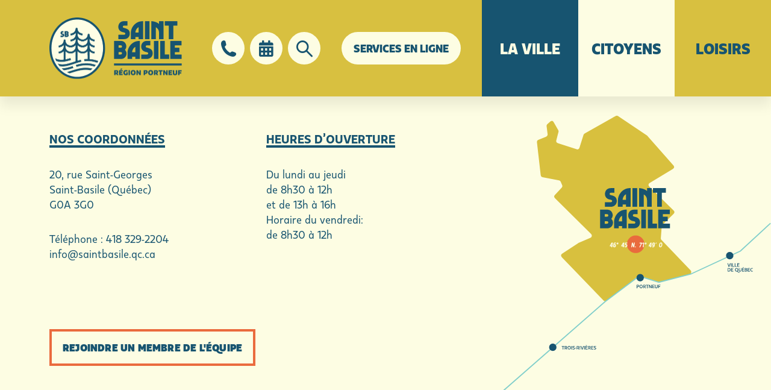

--- FILE ---
content_type: text/html; charset=UTF-8
request_url: https://saintbasile.qc.ca/nous-joindre/
body_size: 7619
content:
<!DOCTYPE html>
<html class="no-js no-touch" lang="fr-CA">
<head class="page-nous-joindre nous-joindre">
  <script type="text/javascript">document.documentElement.className=document.documentElement.className.replace(/\bno-js\b/,'has-js');function hastouch(){document.documentElement.className=document.documentElement.className.replace(/\bno-touch\b/,'has-touch');}function picture(el){el.style.opacity=1;}</script>
  <meta charset="UTF-8">
  <!--[if IE ]><meta http-equiv="X-UA-Compatible" content="IE=edge"><![endif]-->
  <title>Nous joindre &#8211; Saint-Basile</title>
  <meta name="viewport" content="width=device-width, initial-scale=1.0, maximum-scale=1.0">
  <meta name="title" content="Nous joindre &#8211; Saint-Basile">
  <meta name="copyright" content="Tous droits réservés Saint-Basile">
  <link rel="apple-touch-icon-precomposed" sizes="57x57" href="/img/favicon/apple-touch-icon-57x57.png"/>
  <link rel="apple-touch-icon-precomposed" sizes="114x114" href="/img/favicon/apple-touch-icon-114x114.png"/>
  <link rel="apple-touch-icon-precomposed" sizes="72x72" href="/img/favicon/apple-touch-icon-72x72.png"/>
  <link rel="apple-touch-icon-precomposed" sizes="144x144" href="/img/favicon/apple-touch-icon-144x144.png"/>
  <link rel="apple-touch-icon-precomposed" sizes="60x60" href="/img/favicon/apple-touch-icon-60x60.png"/>
  <link rel="apple-touch-icon-precomposed" sizes="120x120" href="/img/favicon/apple-touch-icon-120x120.png"/>
  <link rel="apple-touch-icon-precomposed" sizes="76x76" href="/img/favicon/apple-touch-icon-76x76.png"/>
  <link rel="apple-touch-icon-precomposed" sizes="152x152" href="/img/favicon/apple-touch-icon-152x152.png"/>
  <link rel="icon" type="image/png" href="/img/favicon/favicon-196x196.png" sizes="196x196"/>
  <link rel="icon" type="image/png" href="/img/favicon/favicon-96x96.png" sizes="96x96"/>
  <link rel="icon" type="image/png" href="/img/favicon/favicon-32x32.png" sizes="32x32"/>
  <link rel="icon" type="image/png" href="/img/favicon/favicon-16x16.png" sizes="16x16"/>
  <link rel="icon" type="image/png" href="/img/favicon/favicon-128.png" sizes="128x128"/>
  <meta name="application-name" content="Saint-Basile"/>
  <meta name="msapplication-TileColor" content="#FFFFFF"/>
  <meta name="msapplication-TileImage" content="/img/favicon/mstile-144x144.png"/>
  <meta name="msapplication-square70x70logo" content="/img/favicon/mstile-70x70.png"/>
  <meta name="msapplication-square150x150logo" content="/img/favicon/mstile-150x150.png"/>
  <meta name="msapplication-wide310x150logo" content="/img/favicon/mstile-310x150.png"/>
  <meta name="msapplication-square310x310logo" content="/img/favicon/mstile-310x310.png"/>
  <meta name='robots' content='index, follow, max-image-preview:large, max-snippet:-1, max-video-preview:-1'/>
	<style>img:is([sizes="auto" i], [sizes^="auto," i]) {contain-intrinsic-size:3000px 1500px}</style>
	
	<!-- This site is optimized with the Yoast SEO plugin v26.1.1 - https://yoast.com/wordpress/plugins/seo/ -->
	<link rel="canonical" href="https://saintbasile.qc.ca/nous-joindre/"/>
	<meta property="og:locale" content="fr_CA"/>
	<meta property="og:type" content="article"/>
	<meta property="og:title" content="Nous joindre &#8211; Saint-Basile"/>
	<meta property="og:url" content="https://saintbasile.qc.ca/nous-joindre/"/>
	<meta property="og:site_name" content="Saint-Basile"/>
	<meta property="article:publisher" content="https://www.facebook.com/VilleSaintBasile/"/>
	<meta property="article:modified_time" content="2021-05-17T17:47:38+00:00"/>
	<meta property="og:image" content="https://saintbasile.qc.ca/app/uploads/2021/05/image-partage-sb-portneuf-02-804x422.jpg"/>
	<meta property="og:image:width" content="804"/>
	<meta property="og:image:height" content="422"/>
	<meta property="og:image:type" content="image/jpeg"/>
	<meta name="twitter:card" content="summary_large_image"/>
	<script type="application/ld+json" class="yoast-schema-graph">{"@context":"https://schema.org","@graph":[{"@type":"WebPage","@id":"https://saintbasile.qc.ca/nous-joindre/","url":"https://saintbasile.qc.ca/nous-joindre/","name":"Nous joindre &#8211; Saint-Basile","isPartOf":{"@id":"https://saintbasile.qc.ca/#website"},"datePublished":"2021-03-30T18:12:07+00:00","dateModified":"2021-05-17T17:47:38+00:00","breadcrumb":{"@id":"https://saintbasile.qc.ca/nous-joindre/#breadcrumb"},"inLanguage":"fr-CA","potentialAction":[{"@type":"ReadAction","target":["https://saintbasile.qc.ca/nous-joindre/"]}]},{"@type":"BreadcrumbList","@id":"https://saintbasile.qc.ca/nous-joindre/#breadcrumb","itemListElement":[{"@type":"ListItem","position":1,"name":"Accueil","item":"https://saintbasile.qc.ca/"},{"@type":"ListItem","position":2,"name":"Nous joindre"}]},{"@type":"WebSite","@id":"https://saintbasile.qc.ca/#website","url":"https://saintbasile.qc.ca/","name":"Saint-Basile","description":"","potentialAction":[{"@type":"SearchAction","target":{"@type":"EntryPoint","urlTemplate":"https://saintbasile.qc.ca/?s={search_term_string}"},"query-input":{"@type":"PropertyValueSpecification","valueRequired":true,"valueName":"search_term_string"}}],"inLanguage":"fr-CA"}]}</script>
	<!-- / Yoast SEO plugin. -->


<link rel='dns-prefetch' href='//cdnjs.cloudflare.com'/>
<link rel='stylesheet' id='saintbasile-css' href='https://saintbasile.qc.ca/css/styles.min.css?ver=1.0.9' type='text/css' media='all'/>
<link rel='stylesheet' id='fancybox-css' href='https://cdnjs.cloudflare.com/ajax/libs/fancybox/3.5.7/jquery.fancybox.min.css?ver=1.0.9' type='text/css' media='all'/>
<script type="text/javascript" src="https://saintbasile.qc.ca/wp/wp-includes/js/jquery/jquery.min.js?ver=3.7.1" id="jquery-core-js"></script>
<script type="text/javascript" src="https://saintbasile.qc.ca/wp/wp-includes/js/jquery/jquery-migrate.min.js?ver=3.4.1" id="jquery-migrate-js"></script>
      <!-- Google Tag Manager -->
    <script>(function(w,d,s,l,i){w[l]=w[l]||[];w[l].push({'gtm.start':new Date().getTime(),event:'gtm.js'});var f=d.getElementsByTagName(s)[0],j=d.createElement(s),dl=l!='dataLayer'?'&l='+l:'';j.async=true;j.src='https://www.googletagmanager.com/gtm.js?id='+i+dl;f.parentNode.insertBefore(j,f);})(window,document,'script','dataLayer','GTM-TVJL8CMF');</script>
    <!-- End Google Tag Manager -->
  </head>
<body class="page-nous-joindre nous-joindre" ontouchstart="hastouch()">
<!-- Google Tag Manager (noscript) -->
<noscript><iframe src="https://www.googletagmanager.com/ns.html?id=GTM-TVJL8CMF" height="0" width="0" style="display:none;visibility:hidden"></iframe></noscript>
<!-- End Google Tag Manager (noscript) -->
<div class="app">
  <header class="header">
        <div class="header__wrapper">
      <div class="header__brand header-brand">
        <a class="header-brand__link" href="https://saintbasile.qc.ca">
          <div class="sb-logo">
            <div class="sb-logo__trees"><img src="/img/elements/sb-logo-trees.png"></div>
            <div class="sb-logo__texts">
              <div class="sb-logo__texts__saint-basile"><img src="/img/elements/sb-logo-saint-basile.png" alt="Saint-Basile"></div>
              <div class="sb-logo__texts__region-portneuf"><img src="/img/elements/sb-logo-region-portneuf.png" alt="Région Portneuf"></div>
            </div>
          </div>
        </a>
      </div>
      <div class="header__sub-menu">
                  <a href="https://saintbasile.qc.ca/nous-joindre/" class="header__sub-menu__phone"><i class="icon-phone"></i></a>
                          <a href="https://saintbasile.qc.ca/ville/calendrier-des-evenements/" class="header__sub-menu__calendar"><i class="icon-calendar"></i></a>
                <button class="header__sub-menu__search"><i class="icon-search"></i></button>
        <button class="header__sub-menu__online-services js-online-services">Services en ligne</button>
      </div>
      <button class="header__burger burger mobile-only" aria-label="menu" aria-expanded="false" aria-controls="navigation">
        <div class="burger__el burger__el--top"></div>
        <div class="burger__el burger__el--middle"></div>
        <div class="burger__el burger__el--bottom"></div>
      </button>
      <div class="header__main-menu">
        <ul class="main-menu"><li class="main-menu__item main-menu__item--parent main-menu__item--ancestor--active menu-blue"><a href="https://saintbasile.qc.ca/ville/" class="main-menu__link">La ville</a>
	<ul class="main-menu__sub-menu main-menu__sub-menu--1">
  <li class="main-menu__item--parent main-menu__item--parent--active main-menu__item--ancestor--active main-menu__sub-menu__item main-menu__sub-menu--1__item"><a href="https://saintbasile.qc.ca/ville/" class="main-menu__sub-menu__link main-menu__sub-menu--1__link">Saint-Basile</a>
		<ul class="main-menu__sub-menu main-menu__sub-menu--2">
    <li class="main-menu__sub-menu__item main-menu__sub-menu--2__item"><a href="https://saintbasile.qc.ca/ville/actualites/" class="main-menu__sub-menu__link main-menu__sub-menu--2__link">Actualités</a></li>
    <li class="main-menu__sub-menu__item main-menu__sub-menu--2__item"><a href="https://saintbasile.qc.ca/ville/calendrier-des-evenements/" class="main-menu__sub-menu__link main-menu__sub-menu--2__link">Calendrier / Événements</a></li>
    <li class="main-menu__sub-menu__item main-menu__sub-menu--2__item"><a href="https://saintbasile.qc.ca/saint-basile/emplois/" class="main-menu__sub-menu__link main-menu__sub-menu--2__link">Emplois</a></li>
    <li class="main-menu__sub-menu__item main-menu__sub-menu--2__item"><a href="https://saintbasile.qc.ca/ville/histoire/" class="main-menu__sub-menu__link main-menu__sub-menu--2__link">Histoire</a></li>
    <li class="main-menu__sub-menu__item main-menu__sub-menu--2__item"><a href="https://saintbasile.qc.ca/ville/journal-municipal/" class="main-menu__sub-menu__link main-menu__sub-menu--2__link">Journal municipal</a></li>
    <li class="main-menu__sub-menu__item main-menu__sub-menu--2__item"><a href="https://saintbasile.qc.ca/ville/marque-territoriale/" class="main-menu__sub-menu__link main-menu__sub-menu--2__link">Marque territoriale</a></li>
    <li class="main-menu__item--active main-menu__sub-menu__item main-menu__sub-menu--2__item"><a href="https://saintbasile.qc.ca/nous-joindre/" class="main-menu__sub-menu__link main-menu__sub-menu--2__link">Nous joindre</a></li>
    <li class="main-menu__sub-menu__item main-menu__sub-menu--2__item"><a href="https://saintbasile.qc.ca/ville/questions-frequentes/" class="main-menu__sub-menu__link main-menu__sub-menu--2__link">Questions fréquentes</a></li>
    <li class="main-menu__sub-menu__item main-menu__sub-menu--2__item"><a href="https://saintbasile.qc.ca/ville/setablir-a-saint-basile/" class="main-menu__sub-menu__link main-menu__sub-menu--2__link">S’établir à Saint-Basile</a></li>
	</ul>
</li>
  <li class="main-menu__item--parent main-menu__sub-menu__item main-menu__sub-menu--1__item"><a href="https://saintbasile.qc.ca/administration-finances/" class="main-menu__sub-menu__link main-menu__sub-menu--1__link">Administration et finances</a>
		<ul class="main-menu__sub-menu main-menu__sub-menu--2">
    <li class="main-menu__sub-menu__item main-menu__sub-menu--2__item"><a href="https://saintbasile.qc.ca/administration-finances/avis-publics/" class="main-menu__sub-menu__link main-menu__sub-menu--2__link">Avis publics</a></li>
    <li class="main-menu__sub-menu__item main-menu__sub-menu--2__item"><a href="https://saintbasile.qc.ca/administration-finances/budget/" class="main-menu__sub-menu__link main-menu__sub-menu--2__link">Budget</a></li>
    <li class="main-menu__sub-menu__item main-menu__sub-menu--2__item"><a href="https://saintbasile.qc.ca/administration-finances/equipe/" class="main-menu__sub-menu__link main-menu__sub-menu--2__link">Équipe</a></li>
    <li class="main-menu__sub-menu__item main-menu__sub-menu--2__item"><a href="https://saintbasile.qc.ca/administration-finances/gestion-contractuelle/" class="main-menu__sub-menu__link main-menu__sub-menu--2__link">Gestion contractuelle</a></li>
    <li class="main-menu__sub-menu__item main-menu__sub-menu--2__item"><a href="https://saintbasile.qc.ca/administration-finances/reglements-municipaux/" class="main-menu__sub-menu__link main-menu__sub-menu--2__link">Règlements municipaux</a></li>
    <li class="main-menu__sub-menu__item main-menu__sub-menu--2__item"><a href="https://saintbasile.qc.ca/administration-finances/taxes/" class="main-menu__sub-menu__link main-menu__sub-menu--2__link">Taxes et évaluation foncière</a></li>
	</ul>
</li>
  <li class="main-menu__item--parent main-menu__sub-menu__item main-menu__sub-menu--1__item"><a href="https://saintbasile.qc.ca/democratie/" class="main-menu__sub-menu__link main-menu__sub-menu--1__link">Démocratie</a>
		<ul class="main-menu__sub-menu main-menu__sub-menu--2">
    <li class="main-menu__sub-menu__item main-menu__sub-menu--2__item"><a href="https://saintbasile.qc.ca/democratie/conseil-municipal/" class="main-menu__sub-menu__link main-menu__sub-menu--2__link">Conseil municipal</a></li>
    <li class="main-menu__sub-menu__item main-menu__sub-menu--2__item"><a href="https://saintbasile.qc.ca/democratie/seances-du-conseil/" class="main-menu__sub-menu__link main-menu__sub-menu--2__link">Séances du conseil, ordres du jour et procès-verbaux</a></li>
    <li class="main-menu__sub-menu__item main-menu__sub-menu--2__item"><a href="https://saintbasile.qc.ca/democratie/election-municipales-2025/" class="main-menu__sub-menu__link main-menu__sub-menu--2__link">Élections municipales 2025</a></li>
	</ul>
</li>
</ul>
</li>
<li class="main-menu__item main-menu__item--parent menu-beige"><a href="https://saintbasile.qc.ca/services/" class="main-menu__link">Citoyens</a>
	<ul class="main-menu__sub-menu main-menu__sub-menu--1">
  <li class="main-menu__item--parent main-menu__sub-menu__item main-menu__sub-menu--1__item"><a href="https://saintbasile.qc.ca/services/" class="main-menu__sub-menu__link main-menu__sub-menu--1__link">Services</a>
		<ul class="main-menu__sub-menu main-menu__sub-menu--2">
    <li class="main-menu__sub-menu__item main-menu__sub-menu--2__item"><a href="https://saintbasile.qc.ca/services/collecte-matieres-residuelles/" class="main-menu__sub-menu__link main-menu__sub-menu--2__link">Collecte des matières résiduelles</a></li>
    <li class="main-menu__sub-menu__item main-menu__sub-menu--2__item"><a href="https://saintbasile.qc.ca/services/developpement-domiciliaire/" class="main-menu__sub-menu__link main-menu__sub-menu--2__link">Développement domiciliaire et commercial</a></li>
    <li class="main-menu__sub-menu__item main-menu__sub-menu--2__item"><a href="https://saintbasile.qc.ca/services/installation-septique/" class="main-menu__sub-menu__link main-menu__sub-menu--2__link">Installation septique</a></li>
    <li class="main-menu__sub-menu__item main-menu__sub-menu--2__item"><a href="https://saintbasile.qc.ca/services/securite/" class="main-menu__sub-menu__link main-menu__sub-menu--2__link">Sécurité publique et civile</a></li>
    <li class="main-menu__sub-menu__item main-menu__sub-menu--2__item"><a href="https://saintbasile.qc.ca/services/incendie/" class="main-menu__sub-menu__link main-menu__sub-menu--2__link">Service des incendies</a></li>
    <li class="main-menu__sub-menu__item main-menu__sub-menu--2__item"><a href="https://saintbasile.qc.ca/services/travaux-publics/" class="main-menu__sub-menu__link main-menu__sub-menu--2__link">Travaux publics et hygiène du milieu</a></li>
    <li class="main-menu__sub-menu__item main-menu__sub-menu--2__item"><a href="https://saintbasile.qc.ca/services/urbanisme/" class="main-menu__sub-menu__link main-menu__sub-menu--2__link">Urbanisme</a></li>
    <li class="main-menu__sub-menu__item main-menu__sub-menu--2__item"><a href="https://saintbasile.qc.ca/services/controle-animalier/" class="main-menu__sub-menu__link main-menu__sub-menu--2__link">Contrôle animalier</a></li>
	</ul>
</li>
  <li class="main-menu__item--parent main-menu__sub-menu__item main-menu__sub-menu--1__item"><a href="https://saintbasile.qc.ca/services/en-ligne/" class="main-menu__sub-menu__link main-menu__sub-menu--1__link">Services en ligne</a>
		<ul class="main-menu__sub-menu main-menu__sub-menu--2">
    <li class="main-menu__sub-menu__item main-menu__sub-menu--2__item"><a href="https://saintbasile.qc.ca/services/en-ligne/acces-a-linformation/" class="main-menu__sub-menu__link main-menu__sub-menu--2__link">Accès à l’information</a></li>
    <li class="main-menu__sub-menu__item main-menu__sub-menu--2__item"><a href="https://saintbasile.qc.ca/services/en-ligne/demande-permis-construction/" class="main-menu__sub-menu__link main-menu__sub-menu--2__link">Demander un permis de construction</a></li>
    <li class="main-menu__sub-menu__item main-menu__sub-menu--2__item"><a href="https://saintbasile.qc.ca/services/en-ligne/demande-permis-feu-ciel-ouvert/" class="main-menu__sub-menu__link main-menu__sub-menu--2__link">Demander un permis de feu à ciel ouvert</a></li>
    <li class="main-menu__sub-menu__item main-menu__sub-menu--2__item"><a href="https://saintbasile.qc.ca/administration-finances/evaluation-fonciere-et-cartographie-regionale/" class="main-menu__sub-menu__link main-menu__sub-menu--2__link">Évaluation foncière et cartographie régionale</a></li>
    <li class="main-menu__sub-menu__item main-menu__sub-menu--2__item"><a href="https://saintbasile.qc.ca/services/en-ligne/inscription-loisirs/" class="main-menu__sub-menu__link main-menu__sub-menu--2__link">Inscription aux loisirs</a></li>
    <li class="main-menu__sub-menu__item main-menu__sub-menu--2__item"><a href="https://saintbasile.qc.ca/services/en-ligne/alertes-echo/" class="main-menu__sub-menu__link main-menu__sub-menu--2__link">S’inscrire aux alertes</a></li>
    <li class="main-menu__sub-menu__item main-menu__sub-menu--2__item"><a href="https://saintbasile.qc.ca/services/en-ligne/lecture-de-compteur-deau/" class="main-menu__sub-menu__link main-menu__sub-menu--2__link">Lecture de compteur d’eau</a></li>
    <li class="main-menu__sub-menu__item main-menu__sub-menu--2__item"><a href="https://saintbasile.qc.ca/services/en-ligne/carte-des-evenements-en-cours/" class="main-menu__sub-menu__link main-menu__sub-menu--2__link">Carte des événements en cours et des infrastructures municipales</a></li>
	</ul>
</li>
</ul>
</li>
<li class="main-menu__item main-menu__item--parent menu-green"><a href="https://saintbasile.qc.ca/loisirs/" class="main-menu__link">Loisirs</a>
	<ul class="main-menu__sub-menu main-menu__sub-menu--1">
  <li class="main-menu__item--parent main-menu__sub-menu__item main-menu__sub-menu--1__item"><a href="https://saintbasile.qc.ca/?page_id=98" class="main-menu__sub-menu__link main-menu__sub-menu--1__link">Activités</a>
		<ul class="main-menu__sub-menu main-menu__sub-menu--2">
    <li class="main-menu__sub-menu__item main-menu__sub-menu--2__item"><a href="https://saintbasile.qc.ca/camp-de-jour/" class="main-menu__sub-menu__link main-menu__sub-menu--2__link">Camp de jour</a></li>
    <li class="main-menu__sub-menu__item main-menu__sub-menu--2__item"><a href="https://saintbasile.qc.ca/loisirs/ciec/" class="main-menu__sub-menu__link main-menu__sub-menu--2__link">CIEC</a></li>
    <li class="main-menu__sub-menu__item main-menu__sub-menu--2__item"><a href="https://saintbasile.qc.ca/comite-des-loisirs/" class="main-menu__sub-menu__link main-menu__sub-menu--2__link">Comité des loisirs</a></li>
    <li class="main-menu__sub-menu__item main-menu__sub-menu--2__item"><a href="https://saintbasile.qc.ca/installations-sportives/" class="main-menu__sub-menu__link main-menu__sub-menu--2__link">Installations sportives</a></li>
    <li class="main-menu__sub-menu__item main-menu__sub-menu--2__item"><a href="https://saintbasile.qc.ca/services/en-ligne/inscription-loisirs/" class="main-menu__sub-menu__link main-menu__sub-menu--2__link">Inscription aux loisirs</a></li>
    <li class="main-menu__sub-menu__item main-menu__sub-menu--2__item"><a href="https://saintbasile.qc.ca/local-des-jeunes/" class="main-menu__sub-menu__link main-menu__sub-menu--2__link">Local des jeunes</a></li>
    <li class="main-menu__sub-menu__item main-menu__sub-menu--2__item"><a href="https://saintbasile.qc.ca/loisirs/activites/parcs-espaces-verts/" class="main-menu__sub-menu__link main-menu__sub-menu--2__link">Parcs et espaces verts</a></li>
    <li class="main-menu__sub-menu__item main-menu__sub-menu--2__item"><a href="https://saintbasile.qc.ca/programmation-des-loisirs/" class="main-menu__sub-menu__link main-menu__sub-menu--2__link">Programmation des loisirs</a></li>
    <li class="main-menu__sub-menu__item main-menu__sub-menu--2__item"><a href="https://saintbasile.qc.ca/programme-politiques-subventions/" class="main-menu__sub-menu__link main-menu__sub-menu--2__link">Programmes, politiques et subventions</a></li>
	</ul>
</li>
  <li class="main-menu__item--parent main-menu__sub-menu__item main-menu__sub-menu--1__item"><a href="https://saintbasile.qc.ca/loisirs/culture-et-tourisme/" class="main-menu__sub-menu__link main-menu__sub-menu--1__link">CULTURE ET TOURISME</a>
		<ul class="main-menu__sub-menu main-menu__sub-menu--2">
    <li class="main-menu__sub-menu__item main-menu__sub-menu--2__item"><a href="https://saintbasile.qc.ca/loisirs/culture-et-tourisme/bibliotheque/" class="main-menu__sub-menu__link main-menu__sub-menu--2__link">Bibliothèque</a></li>
    <li class="main-menu__sub-menu__item main-menu__sub-menu--2__item"><a href="https://saintbasile.qc.ca/loisirs/culture-et-tourisme/tourisme/" class="main-menu__sub-menu__link main-menu__sub-menu--2__link">Tourisme</a></li>
	</ul>
</li>
  <li class="main-menu__item--parent main-menu__sub-menu__item main-menu__sub-menu--1__item"><a href="https://saintbasile.qc.ca/loisirs/vie-communautaire/" class="main-menu__sub-menu__link main-menu__sub-menu--1__link">Vie communautaire</a>
		<ul class="main-menu__sub-menu main-menu__sub-menu--2">
    <li class="main-menu__sub-menu__item main-menu__sub-menu--2__item"><a href="https://saintbasile.qc.ca/loisirs/vie-communautaire/activites-et-evenements-communautaires/" class="main-menu__sub-menu__link main-menu__sub-menu--2__link">Activités et événements communautaires</a></li>
    <li class="main-menu__sub-menu__item main-menu__sub-menu--2__item"><a href="https://saintbasile.qc.ca/loisirs/vie-communautaire/benevolat-et-repertoire-organismes/" class="main-menu__sub-menu__link main-menu__sub-menu--2__link">Bénévolat et répertoire des organismes</a></li>
    <li class="main-menu__sub-menu__item main-menu__sub-menu--2__item"><a href="https://saintbasile.qc.ca/loisirs/vie-communautaire/175e-anniversaire-saint-basile/" class="main-menu__sub-menu__link main-menu__sub-menu--2__link">176e anniversaire de Saint-Basile</a></li>
	</ul>
</li>
</ul>
</li>
</ul>        <button class="js-close-main-menu"><i class="icon-close"></i></button>

        <div class="header__quick-links">
          <h3>Liens rapides</h3>
          <ul class="quick-links"><li class="quick-links__item"><a href="https://saintbasile.qc.ca/administration-finances/avis-publics/" class="quick-links__link">Avis publics</a></li>
<li class="quick-links__item"><a href="https://saintbasile.qc.ca/ville/calendrier-des-evenements/" class="quick-links__link">Calendrier / Événements</a></li>
<li class="quick-links__item"><a href="https://saintbasile.qc.ca/ville/journal-municipal/" class="quick-links__link">Journal municipal</a></li>
<li class="quick-links__item"><a href="https://saintbasile.qc.ca/ville/questions-frequentes/" class="quick-links__link">Questions fréquentes</a></li>
<li class="quick-links__item"><a target="_blank" href="https://www.facebook.com/VilleSaintBasile/" class="quick-links__link">Facebook</a></li>
</ul>          <button class="header__sub-menu__online-services js-online-services desktop-only">Services en ligne</button>
        </div>
      </div>
    </div>
    <form action="/" method="get" class="search-form">
  <label class="search-form__input-container">
        <input class="search-form__input" type="text" name="s" value="Je recherche..." placeholder="Je recherche..." data-suggestions="Je recherche...,Horaire bibliothèque,Demande de permis,Collecte des déchets,Service des loisirs,Journal municipal">
        <button class="search-form__submit" type="submit" name="" value=""><i class="icon-arrow-right"></i></button>
  </label>
  <a class="js-close-search"><i class="icon-close"></i></a>
</form>
    <div class="header__services">
      <button class="header__services__close js-close-services"><i class="icon-close"></i></button>
      <ul class="services-menu"><li class="services-menu__item"><a href="https://chatgpt.com/g/g-68f7ae4634e88191b517937245ffe86b-basile-lassistance-de-la-ville-de-saint-basile" class="services-menu__link"><picture class="picture picture-11693">
	<img onload="picture(this)" src="https://saintbasile.qc.ca/app/uploads/ai-generated-9639270-640-396x308.jpg" srcset="https://saintbasile.qc.ca/app/uploads/ai-generated-9639270-640-396x308.jpg 1x, https://saintbasile.qc.ca/app/uploads/ai-generated-9639270-640.jpg 2x" alt="">
</picture>
Discuter avec notre assistant virtuel</a></li>
<li class="services-menu__item"><a href="https://saintbasile.qc.ca/services/en-ligne/inscription-loisirs/" class="services-menu__link"><picture class="picture picture-573">
	<img onload="picture(this)" src="https://saintbasile.qc.ca/app/uploads/2021/04/loisir.jpg" srcset="https://saintbasile.qc.ca/app/uploads/2021/04/loisir.jpg 1x, https://saintbasile.qc.ca/app/uploads/2021/04/loisir.jpg 2x" alt="">
</picture>
Inscription aux loisirs</a></li>
<li class="services-menu__item"><a href="https://saintbasile.qc.ca/services/en-ligne/demande-permis-construction/" class="services-menu__link"><picture class="picture picture-570">
	<img onload="picture(this)" src="https://saintbasile.qc.ca/app/uploads/2021/04/construction.jpg" srcset="https://saintbasile.qc.ca/app/uploads/2021/04/construction.jpg 1x, https://saintbasile.qc.ca/app/uploads/2021/04/construction.jpg 2x" alt="">
</picture>
Demander un permis de construction</a></li>
<li class="services-menu__item"><a href="https://saintbasile.qc.ca/services/en-ligne/demande-permis-feu-ciel-ouvert/" class="services-menu__link"><picture class="picture picture-955">
	<img onload="picture(this)" src="https://saintbasile.qc.ca/app/uploads/2021/05/egor-vikhrev-cv7cour4sam-unsplash-346x518.jpg" srcset="https://saintbasile.qc.ca/app/uploads/2021/05/egor-vikhrev-cv7cour4sam-unsplash-346x518.jpg 1x, https://saintbasile.qc.ca/app/uploads/2021/05/egor-vikhrev-cv7cour4sam-unsplash-692x1036.jpg 2x" alt="">
</picture>
Demander un permis de feu à ciel ouvert</a></li>
<li class="services-menu__item"><a href="https://saintbasile.qc.ca/administration-finances/evaluation-fonciere-et-cartographie-regionale/" class="services-menu__link"><picture class="picture picture-408">
	<img onload="picture(this)" src="https://saintbasile.qc.ca/app/uploads/2021/04/developpement-domiciliaire-556x625.png" srcset="https://saintbasile.qc.ca/app/uploads/2021/04/developpement-domiciliaire-556x625.png 1x, https://saintbasile.qc.ca/app/uploads/2021/04/developpement-domiciliaire-1112x1250.png 2x" alt="">
</picture>
Évaluation foncière</a></li>
<li class="services-menu__item"><a href="https://saintbasile.qc.ca/services/en-ligne/alertes-echo/" class="services-menu__link"><picture class="picture picture-569">
	<img onload="picture(this)" src="https://saintbasile.qc.ca/app/uploads/2021/04/alertes.jpg" srcset="https://saintbasile.qc.ca/app/uploads/2021/04/alertes.jpg 1x, https://saintbasile.qc.ca/app/uploads/2021/04/alertes.jpg 2x" alt="">
</picture>
S’inscrire aux alertes municipales</a></li>
<li class="services-menu__item"><a href="https://saintbasile.qc.ca/services/en-ligne/lecture-de-compteur-deau/" class="services-menu__link"><picture class="picture picture-7112">
	<img onload="picture(this)" src="https://saintbasile.qc.ca/app/uploads/2023/12/compteureau-396x349.jpg" srcset="https://saintbasile.qc.ca/app/uploads/2023/12/compteureau-396x349.jpg 1x, https://saintbasile.qc.ca/app/uploads/2023/12/compteureau-792x698.jpg 2x" alt="">
</picture>
Lecture de compteur d’eau</a></li>
</ul>    </div>
  </header>
<div class="page-section mt-0 pb-0 pt-2 mb-default contact-row bg-beige">
  <div class="row text-row mt-default mb-default featured-event-row featured-event-row-- featured-event-row--even">
    <div class="col col-12 col-md-7 my-md-auto text-content contact-row__content">
      <div class="row">
        <div class="col col-12 col-md-6 text-content">
          <h3 class="heading-3">Nos coordonnées</h3>
          
<address itemprop="address" itemscope itemtype="http://schema.org/PostalAddress">
  <p class="postal-address">
        <span itemprop="streetAddress">20, rue Saint-Georges</span></span><br>
            <span itemprop="addressLocality">Saint-Basile</span>
            (<span itemprop="addressRegion">Québec</span>)
            <br/><span itemprop="postalCode">G0A 3G0</span>
          </p>
  <p>
          Téléphone : <a href="tel:+14183292204" itemprop="telephone">418 329-2204</a><br>
                <span itemprop="email"><a class="email-link" href="/cdn-cgi/l/email-protection#e38a8d858ca390828a8d978182908a8f86cd9280cd8082"><span class="__cf_email__" data-cfemail="7b12151d143b081a12150f191a0812171e550a1855181a">[email&#160;protected]</span></a></span>
      </p>
</address>
                    <p class="contact-row__cta mobile-only"><a class="btn-primary" href="https://saintbasile.qc.ca/administration-finances/equipe/">Rejoindre un membre de l'équipe</a></p>
                  </div>
                <div class="col col-12 col-md-6 text-content">
          <h3 class="heading-3">Heures d’ouverture</h3>
          <p>Du lundi au jeudi<br/>
de 8h30 à 12h<br/>
et de 13h à 16h<br/>
Horaire du vendredi:<br/>
de 8h30 à 12h</p>
        </div>
              </div>
            <p class="contact-row__cta desktop-only"><a class="btn-primary" href="https://saintbasile.qc.ca/administration-finances/equipe/">Rejoindre un membre de l'équipe</a></p>
          </div>
    <div class="col col-12 col-md-5 col--map">
      <div class="text-content">
        <img src="/img/elements/map-contact.svg"/>
      </div>
    </div>
  </div>
</div>


  <main>
    <div class="page-section mt-default mb-default"><div class="container"><div class="row text-row mt-default mb-default"><div class="col col-12 col-md-12 order-md-1"><div class="text-content"><h2 class="heading-1" style="text-align: center;">Une question à poser?</h2>
</div></div></div>  <form action="https://saintbasile.qc.ca/wp/wp-admin/admin-post.php" method="post" class="contact-form" novalidate>
        <div class="row">
            <div class="col col-12 col-md-6 field-container field-container--contact_name">
    <label class="field field--type-text field--required">
        <input type="text" name="contact_name" class="field__input" required>
        <span class="field__label">Nom</span>
  </label>
  </div>
<div class="col col-12 col-md-6 field-container field-container--contact_email">
    <label class="field field--type-email field--required">
        <input type="email" name="contact_email" class="field__input" required>
        <span class="field__label">Courriel</span>
  </label>
  </div>
<div class="col col-12 col-md-6 field-container field-container--contact_subject">
    <label class="field field--type-text field--required">
        <input type="text" name="contact_subject" class="field__input" required>
        <span class="field__label">Sujet</span>
  </label>
  </div>
<div class="col col-12 col-md-6 field-container field-container--contact_department">
    <label class="field field--type-select field--required">
        <select name="contact_department" class="field__input" required>
              <option value="none" selected>Choisissez un département</option>
          <option value="bureau-municipal">Bureau municipal</option>
          <option value="travaux-publics">Travaux publics</option>
          <option value="urbanisme">Urbanisme</option>
          <option value="loisirs-culture-vie-communautaire">Loisirs, culture et vie communautaire</option>
          <option value="service-des-incendies">Service des incendies</option>
          <option value="bibliothèque">Bibliothèque</option>
          <option value="tresorerie">Trésorerie</option>
        </select>
        <span class="field__label">Département</span>
  </label>
  </div>
<div class="col col-12 field-container field-container--contact_message">
    <label class="field field--type-textarea field--required">
        <textarea name="contact_message" rows="8" class="field__input" required></textarea>
        <span class="field__label">Mon message</span>
  </label>
  </div>
            <div class="col col-12 submit-container">
                <input type="hidden" name="action" value="contact">
                        <input type="hidden" name="language_code" value="fr">
                        <input type="hidden" name="origin" value="/nous-joindre/">
                        <div class="field-container--recaptcha">
    <div id="recaptcha_GZF6x" class="recaptcha"></div>
  <input id="recaptcha_field_GZF6x" type="hidden" name="recaptcha" value="">
  <script data-cfasync="false" src="/cdn-cgi/scripts/5c5dd728/cloudflare-static/email-decode.min.js"></script><script type="text/javascript">var verifyCallback_GZF6x=function(response){document.getElementById('recaptcha_field_GZF6x').value=response;},expiredCallback_GZF6x=function(response){document.getElementById('recaptcha_field_GZF6x').value='';},errorCallbackGZF6x=function(response){grecaptcha.reset('recaptcha_GZF6x');document.getElementById('recaptcha_field_GZF6x').value='';},displayRecaptcha_GZF6x=function(){grecaptcha.render('recaptcha_GZF6x',{'sitekey':'6Lfo2DskAAAAAJyh0IFQb-db46nvNAzFnNGQWPA-','callback':'verifyCallback_GZF6x','expired-callback':'expiredCallback_GZF6x','error-callback':'errorCallback_GZF6x','theme':'light',});};</script>
    <script src="https://www.google.com/recaptcha/api.js?onload=displayRecaptcha_GZF6x&render=explicit&hl=fr" async defer></script>
</div>
                <button type="submit" class="field__submit">Envoyer</button>
              </div>
          </div>
      </form>
  </div></div>  </main>


  <footer class="footer">
    <div class="footer__wrapper">
      <div class="footer__brand">
        <a class="footer__brand__link" href="https://saintbasile.qc.ca">
          <img class="footer__brand__logo mobile-only" src="/img/elements/saint-basile-logo.png" alt="Saint-Basile">
          <img class="footer__brand__logo desktop-only" src="/img/elements/saint-basile-logo-vertical.png" alt="Saint-Basile">
        </a>
      </div>
      <div class="footer__content">
        <div class="row">
          <div class="col col-12 col-md-6">
            <h3 class="heading-3">Pages Facebook</h3>
            <ul class="facebook"><li class="facebook__item"><a target="_blank" href="https://www.facebook.com/VilleSaintBasile/" class="facebook__link">Ville de Saint-Basile</a></li>
<li class="facebook__item"><a target="_blank" href="https://www.facebook.com/Biblioth%C3%A8que-Au-fil-des-mots-781479911983264" class="facebook__link">Bibliothèque Au fil des mots</a></li>
<li class="facebook__item"><a target="_blank" href="https://www.facebook.com/loisirs.stbasile" class="facebook__link">Services des loisirs</a></li>
<li class="facebook__item"><a target="_blank" href="https://www.facebook.com/Local-des-Jeunes-de-St-Basile-102661767819343" class="facebook__link">Local des jeunes</a></li>
<li class="facebook__item"><a target="_blank" href="https://www.facebook.com/Camp-de-jour-Ville-de-Saint-Basile-1672768522971762" class="facebook__link">Camp de jour</a></li>
<li class="facebook__item"><a target="_blank" href="https://www.facebook.com/incendiestbasile" class="facebook__link">Services des incendies</a></li>
</ul>          </div>
          <div class="col col-12 col-md-6">
            <h3 class="heading-3">Nos coordonnées</h3>
            
<address itemprop="address" itemscope itemtype="http://schema.org/PostalAddress">
  <p class="postal-address">
        <span itemprop="streetAddress">20, rue Saint-Georges</span></span><br>
            <span itemprop="addressLocality">Saint-Basile</span>
            (<span itemprop="addressRegion">Québec</span>)
            <br/><span itemprop="postalCode">G0A 3G0</span>
          </p>
  <p>
          Téléphone : <a href="tel:+14183292204" itemprop="telephone">418 329-2204</a><br>
                <span itemprop="email"><a class="email-link" href="/cdn-cgi/l/email-protection#0861666e67487b6961667c6a697b61646d26796b266b69"><span class="__cf_email__" data-cfemail="87eee9e1e8c7f4e6eee9f3e5e6f4eeebe2a9f6e4a9e4e6">[email&#160;protected]</span></a></span>
      </p>
</address>
            <p><em><strong>Une question?</strong></em><br/>
<a href="https://saintbasile.qc.ca/nous-joindre/">Écrivez-nous sur notre formulaire de contact.</a></p>
          </div>
        </div>
        <div class="row">
          <div class="col col-12 col-md-6">
            <p class="footer__content__emergency">
              <i class="icon-warning"></i>
              Urgence travaux publics 24/7<br/>
418 329-2932</p>
          </div>
          <div class="col col-12 col-md-6 footer__content__newsletter">
            <h3 class="heading-3">S’inscrire à l'infolettre</h3>
              <form action="https://saintbasile.qc.ca/wp/wp-admin/admin-post.php" method="post" class="newsletter-form" novalidate>
        <div>
            <div class="field-container field-container--newsletter_email">
    <label class="field field--type-email field--required">
        <input type="email" name="newsletter_email" class="field__input" required>
        <span class="field__label">Adresse courriel</span>
  </label>
  </div>
            <div class="submit-container">
                <input type="hidden" name="action" value="newsletter">
                        <input type="hidden" name="language_code" value="fr">
                        <input type="hidden" name="origin" value="/nous-joindre/">
                                        <button type="submit" class="field__submit">Envoyer</button>
              </div>
          </div>
      </form>
            </div>
        </div>
      </div>
    </div>
    <div class="footer__sub">
      <div class="container">
        <p>STRATÉGIE D’ATTRACTIVITÉ, IDENTITÉ VISUELLE ET WEB DESIGN<br/>
PAR <a href="https://visagesregionaux.com/" target="_blank" rel="noopener">VISAGES RÉGIONAUX</a> © 2026 | VILLE DE SAINT-BASILE | <a href="https://saintbasile.qc.ca/politique-de-confidentialite/">POLITIQUE DE CONFIDENTIALITÉ</a></p>
      </div>
    </div>
  </footer>
</div>

<script data-cfasync="false" src="/cdn-cgi/scripts/5c5dd728/cloudflare-static/email-decode.min.js"></script><script type="speculationrules">
{"prefetch":[{"source":"document","where":{"and":[{"href_matches":"\/*"},{"not":{"href_matches":["\/wp\/wp-*.php","\/wp\/wp-admin\/*","\/app\/uploads\/*","\/app\/*","\/app\/plugins\/*","\/app\/themes\/saintbasile\/*","\/*\\?(.+)"]}},{"not":{"selector_matches":"a[rel~=\"nofollow\"]"}},{"not":{"selector_matches":".no-prefetch, .no-prefetch a"}}]},"eagerness":"conservative"}]}
</script>
<style media="screen">.picture-11693{padding-top:77.778%}.picture-573{padding-top:110.326%}.picture-570{padding-top:110.326%}.picture-955{padding-top:149.711%}.picture-408{padding-top:112.374%}.picture-569{padding-top:110.326%}.picture-7112{padding-top:88.131%}</style>
<script type="text/javascript" src="https://saintbasile.qc.ca/js/app.min.js?ver=1.0.9" id="saintbasile-js"></script>

<script defer src="https://static.cloudflareinsights.com/beacon.min.js/vcd15cbe7772f49c399c6a5babf22c1241717689176015" integrity="sha512-ZpsOmlRQV6y907TI0dKBHq9Md29nnaEIPlkf84rnaERnq6zvWvPUqr2ft8M1aS28oN72PdrCzSjY4U6VaAw1EQ==" data-cf-beacon='{"version":"2024.11.0","token":"32f5585a57f548f1b1b1ae4a76dbc0c9","r":1,"server_timing":{"name":{"cfCacheStatus":true,"cfEdge":true,"cfExtPri":true,"cfL4":true,"cfOrigin":true,"cfSpeedBrain":true},"location_startswith":null}}' crossorigin="anonymous"></script>
</body>
</html>


--- FILE ---
content_type: text/html; charset=utf-8
request_url: https://www.google.com/recaptcha/api2/anchor?ar=1&k=6Lfo2DskAAAAAJyh0IFQb-db46nvNAzFnNGQWPA-&co=aHR0cHM6Ly9zYWludGJhc2lsZS5xYy5jYTo0NDM.&hl=fr&v=N67nZn4AqZkNcbeMu4prBgzg&theme=light&size=normal&anchor-ms=20000&execute-ms=30000&cb=yt51q67f7w8e
body_size: 49650
content:
<!DOCTYPE HTML><html dir="ltr" lang="fr"><head><meta http-equiv="Content-Type" content="text/html; charset=UTF-8">
<meta http-equiv="X-UA-Compatible" content="IE=edge">
<title>reCAPTCHA</title>
<style type="text/css">
/* cyrillic-ext */
@font-face {
  font-family: 'Roboto';
  font-style: normal;
  font-weight: 400;
  font-stretch: 100%;
  src: url(//fonts.gstatic.com/s/roboto/v48/KFO7CnqEu92Fr1ME7kSn66aGLdTylUAMa3GUBHMdazTgWw.woff2) format('woff2');
  unicode-range: U+0460-052F, U+1C80-1C8A, U+20B4, U+2DE0-2DFF, U+A640-A69F, U+FE2E-FE2F;
}
/* cyrillic */
@font-face {
  font-family: 'Roboto';
  font-style: normal;
  font-weight: 400;
  font-stretch: 100%;
  src: url(//fonts.gstatic.com/s/roboto/v48/KFO7CnqEu92Fr1ME7kSn66aGLdTylUAMa3iUBHMdazTgWw.woff2) format('woff2');
  unicode-range: U+0301, U+0400-045F, U+0490-0491, U+04B0-04B1, U+2116;
}
/* greek-ext */
@font-face {
  font-family: 'Roboto';
  font-style: normal;
  font-weight: 400;
  font-stretch: 100%;
  src: url(//fonts.gstatic.com/s/roboto/v48/KFO7CnqEu92Fr1ME7kSn66aGLdTylUAMa3CUBHMdazTgWw.woff2) format('woff2');
  unicode-range: U+1F00-1FFF;
}
/* greek */
@font-face {
  font-family: 'Roboto';
  font-style: normal;
  font-weight: 400;
  font-stretch: 100%;
  src: url(//fonts.gstatic.com/s/roboto/v48/KFO7CnqEu92Fr1ME7kSn66aGLdTylUAMa3-UBHMdazTgWw.woff2) format('woff2');
  unicode-range: U+0370-0377, U+037A-037F, U+0384-038A, U+038C, U+038E-03A1, U+03A3-03FF;
}
/* math */
@font-face {
  font-family: 'Roboto';
  font-style: normal;
  font-weight: 400;
  font-stretch: 100%;
  src: url(//fonts.gstatic.com/s/roboto/v48/KFO7CnqEu92Fr1ME7kSn66aGLdTylUAMawCUBHMdazTgWw.woff2) format('woff2');
  unicode-range: U+0302-0303, U+0305, U+0307-0308, U+0310, U+0312, U+0315, U+031A, U+0326-0327, U+032C, U+032F-0330, U+0332-0333, U+0338, U+033A, U+0346, U+034D, U+0391-03A1, U+03A3-03A9, U+03B1-03C9, U+03D1, U+03D5-03D6, U+03F0-03F1, U+03F4-03F5, U+2016-2017, U+2034-2038, U+203C, U+2040, U+2043, U+2047, U+2050, U+2057, U+205F, U+2070-2071, U+2074-208E, U+2090-209C, U+20D0-20DC, U+20E1, U+20E5-20EF, U+2100-2112, U+2114-2115, U+2117-2121, U+2123-214F, U+2190, U+2192, U+2194-21AE, U+21B0-21E5, U+21F1-21F2, U+21F4-2211, U+2213-2214, U+2216-22FF, U+2308-230B, U+2310, U+2319, U+231C-2321, U+2336-237A, U+237C, U+2395, U+239B-23B7, U+23D0, U+23DC-23E1, U+2474-2475, U+25AF, U+25B3, U+25B7, U+25BD, U+25C1, U+25CA, U+25CC, U+25FB, U+266D-266F, U+27C0-27FF, U+2900-2AFF, U+2B0E-2B11, U+2B30-2B4C, U+2BFE, U+3030, U+FF5B, U+FF5D, U+1D400-1D7FF, U+1EE00-1EEFF;
}
/* symbols */
@font-face {
  font-family: 'Roboto';
  font-style: normal;
  font-weight: 400;
  font-stretch: 100%;
  src: url(//fonts.gstatic.com/s/roboto/v48/KFO7CnqEu92Fr1ME7kSn66aGLdTylUAMaxKUBHMdazTgWw.woff2) format('woff2');
  unicode-range: U+0001-000C, U+000E-001F, U+007F-009F, U+20DD-20E0, U+20E2-20E4, U+2150-218F, U+2190, U+2192, U+2194-2199, U+21AF, U+21E6-21F0, U+21F3, U+2218-2219, U+2299, U+22C4-22C6, U+2300-243F, U+2440-244A, U+2460-24FF, U+25A0-27BF, U+2800-28FF, U+2921-2922, U+2981, U+29BF, U+29EB, U+2B00-2BFF, U+4DC0-4DFF, U+FFF9-FFFB, U+10140-1018E, U+10190-1019C, U+101A0, U+101D0-101FD, U+102E0-102FB, U+10E60-10E7E, U+1D2C0-1D2D3, U+1D2E0-1D37F, U+1F000-1F0FF, U+1F100-1F1AD, U+1F1E6-1F1FF, U+1F30D-1F30F, U+1F315, U+1F31C, U+1F31E, U+1F320-1F32C, U+1F336, U+1F378, U+1F37D, U+1F382, U+1F393-1F39F, U+1F3A7-1F3A8, U+1F3AC-1F3AF, U+1F3C2, U+1F3C4-1F3C6, U+1F3CA-1F3CE, U+1F3D4-1F3E0, U+1F3ED, U+1F3F1-1F3F3, U+1F3F5-1F3F7, U+1F408, U+1F415, U+1F41F, U+1F426, U+1F43F, U+1F441-1F442, U+1F444, U+1F446-1F449, U+1F44C-1F44E, U+1F453, U+1F46A, U+1F47D, U+1F4A3, U+1F4B0, U+1F4B3, U+1F4B9, U+1F4BB, U+1F4BF, U+1F4C8-1F4CB, U+1F4D6, U+1F4DA, U+1F4DF, U+1F4E3-1F4E6, U+1F4EA-1F4ED, U+1F4F7, U+1F4F9-1F4FB, U+1F4FD-1F4FE, U+1F503, U+1F507-1F50B, U+1F50D, U+1F512-1F513, U+1F53E-1F54A, U+1F54F-1F5FA, U+1F610, U+1F650-1F67F, U+1F687, U+1F68D, U+1F691, U+1F694, U+1F698, U+1F6AD, U+1F6B2, U+1F6B9-1F6BA, U+1F6BC, U+1F6C6-1F6CF, U+1F6D3-1F6D7, U+1F6E0-1F6EA, U+1F6F0-1F6F3, U+1F6F7-1F6FC, U+1F700-1F7FF, U+1F800-1F80B, U+1F810-1F847, U+1F850-1F859, U+1F860-1F887, U+1F890-1F8AD, U+1F8B0-1F8BB, U+1F8C0-1F8C1, U+1F900-1F90B, U+1F93B, U+1F946, U+1F984, U+1F996, U+1F9E9, U+1FA00-1FA6F, U+1FA70-1FA7C, U+1FA80-1FA89, U+1FA8F-1FAC6, U+1FACE-1FADC, U+1FADF-1FAE9, U+1FAF0-1FAF8, U+1FB00-1FBFF;
}
/* vietnamese */
@font-face {
  font-family: 'Roboto';
  font-style: normal;
  font-weight: 400;
  font-stretch: 100%;
  src: url(//fonts.gstatic.com/s/roboto/v48/KFO7CnqEu92Fr1ME7kSn66aGLdTylUAMa3OUBHMdazTgWw.woff2) format('woff2');
  unicode-range: U+0102-0103, U+0110-0111, U+0128-0129, U+0168-0169, U+01A0-01A1, U+01AF-01B0, U+0300-0301, U+0303-0304, U+0308-0309, U+0323, U+0329, U+1EA0-1EF9, U+20AB;
}
/* latin-ext */
@font-face {
  font-family: 'Roboto';
  font-style: normal;
  font-weight: 400;
  font-stretch: 100%;
  src: url(//fonts.gstatic.com/s/roboto/v48/KFO7CnqEu92Fr1ME7kSn66aGLdTylUAMa3KUBHMdazTgWw.woff2) format('woff2');
  unicode-range: U+0100-02BA, U+02BD-02C5, U+02C7-02CC, U+02CE-02D7, U+02DD-02FF, U+0304, U+0308, U+0329, U+1D00-1DBF, U+1E00-1E9F, U+1EF2-1EFF, U+2020, U+20A0-20AB, U+20AD-20C0, U+2113, U+2C60-2C7F, U+A720-A7FF;
}
/* latin */
@font-face {
  font-family: 'Roboto';
  font-style: normal;
  font-weight: 400;
  font-stretch: 100%;
  src: url(//fonts.gstatic.com/s/roboto/v48/KFO7CnqEu92Fr1ME7kSn66aGLdTylUAMa3yUBHMdazQ.woff2) format('woff2');
  unicode-range: U+0000-00FF, U+0131, U+0152-0153, U+02BB-02BC, U+02C6, U+02DA, U+02DC, U+0304, U+0308, U+0329, U+2000-206F, U+20AC, U+2122, U+2191, U+2193, U+2212, U+2215, U+FEFF, U+FFFD;
}
/* cyrillic-ext */
@font-face {
  font-family: 'Roboto';
  font-style: normal;
  font-weight: 500;
  font-stretch: 100%;
  src: url(//fonts.gstatic.com/s/roboto/v48/KFO7CnqEu92Fr1ME7kSn66aGLdTylUAMa3GUBHMdazTgWw.woff2) format('woff2');
  unicode-range: U+0460-052F, U+1C80-1C8A, U+20B4, U+2DE0-2DFF, U+A640-A69F, U+FE2E-FE2F;
}
/* cyrillic */
@font-face {
  font-family: 'Roboto';
  font-style: normal;
  font-weight: 500;
  font-stretch: 100%;
  src: url(//fonts.gstatic.com/s/roboto/v48/KFO7CnqEu92Fr1ME7kSn66aGLdTylUAMa3iUBHMdazTgWw.woff2) format('woff2');
  unicode-range: U+0301, U+0400-045F, U+0490-0491, U+04B0-04B1, U+2116;
}
/* greek-ext */
@font-face {
  font-family: 'Roboto';
  font-style: normal;
  font-weight: 500;
  font-stretch: 100%;
  src: url(//fonts.gstatic.com/s/roboto/v48/KFO7CnqEu92Fr1ME7kSn66aGLdTylUAMa3CUBHMdazTgWw.woff2) format('woff2');
  unicode-range: U+1F00-1FFF;
}
/* greek */
@font-face {
  font-family: 'Roboto';
  font-style: normal;
  font-weight: 500;
  font-stretch: 100%;
  src: url(//fonts.gstatic.com/s/roboto/v48/KFO7CnqEu92Fr1ME7kSn66aGLdTylUAMa3-UBHMdazTgWw.woff2) format('woff2');
  unicode-range: U+0370-0377, U+037A-037F, U+0384-038A, U+038C, U+038E-03A1, U+03A3-03FF;
}
/* math */
@font-face {
  font-family: 'Roboto';
  font-style: normal;
  font-weight: 500;
  font-stretch: 100%;
  src: url(//fonts.gstatic.com/s/roboto/v48/KFO7CnqEu92Fr1ME7kSn66aGLdTylUAMawCUBHMdazTgWw.woff2) format('woff2');
  unicode-range: U+0302-0303, U+0305, U+0307-0308, U+0310, U+0312, U+0315, U+031A, U+0326-0327, U+032C, U+032F-0330, U+0332-0333, U+0338, U+033A, U+0346, U+034D, U+0391-03A1, U+03A3-03A9, U+03B1-03C9, U+03D1, U+03D5-03D6, U+03F0-03F1, U+03F4-03F5, U+2016-2017, U+2034-2038, U+203C, U+2040, U+2043, U+2047, U+2050, U+2057, U+205F, U+2070-2071, U+2074-208E, U+2090-209C, U+20D0-20DC, U+20E1, U+20E5-20EF, U+2100-2112, U+2114-2115, U+2117-2121, U+2123-214F, U+2190, U+2192, U+2194-21AE, U+21B0-21E5, U+21F1-21F2, U+21F4-2211, U+2213-2214, U+2216-22FF, U+2308-230B, U+2310, U+2319, U+231C-2321, U+2336-237A, U+237C, U+2395, U+239B-23B7, U+23D0, U+23DC-23E1, U+2474-2475, U+25AF, U+25B3, U+25B7, U+25BD, U+25C1, U+25CA, U+25CC, U+25FB, U+266D-266F, U+27C0-27FF, U+2900-2AFF, U+2B0E-2B11, U+2B30-2B4C, U+2BFE, U+3030, U+FF5B, U+FF5D, U+1D400-1D7FF, U+1EE00-1EEFF;
}
/* symbols */
@font-face {
  font-family: 'Roboto';
  font-style: normal;
  font-weight: 500;
  font-stretch: 100%;
  src: url(//fonts.gstatic.com/s/roboto/v48/KFO7CnqEu92Fr1ME7kSn66aGLdTylUAMaxKUBHMdazTgWw.woff2) format('woff2');
  unicode-range: U+0001-000C, U+000E-001F, U+007F-009F, U+20DD-20E0, U+20E2-20E4, U+2150-218F, U+2190, U+2192, U+2194-2199, U+21AF, U+21E6-21F0, U+21F3, U+2218-2219, U+2299, U+22C4-22C6, U+2300-243F, U+2440-244A, U+2460-24FF, U+25A0-27BF, U+2800-28FF, U+2921-2922, U+2981, U+29BF, U+29EB, U+2B00-2BFF, U+4DC0-4DFF, U+FFF9-FFFB, U+10140-1018E, U+10190-1019C, U+101A0, U+101D0-101FD, U+102E0-102FB, U+10E60-10E7E, U+1D2C0-1D2D3, U+1D2E0-1D37F, U+1F000-1F0FF, U+1F100-1F1AD, U+1F1E6-1F1FF, U+1F30D-1F30F, U+1F315, U+1F31C, U+1F31E, U+1F320-1F32C, U+1F336, U+1F378, U+1F37D, U+1F382, U+1F393-1F39F, U+1F3A7-1F3A8, U+1F3AC-1F3AF, U+1F3C2, U+1F3C4-1F3C6, U+1F3CA-1F3CE, U+1F3D4-1F3E0, U+1F3ED, U+1F3F1-1F3F3, U+1F3F5-1F3F7, U+1F408, U+1F415, U+1F41F, U+1F426, U+1F43F, U+1F441-1F442, U+1F444, U+1F446-1F449, U+1F44C-1F44E, U+1F453, U+1F46A, U+1F47D, U+1F4A3, U+1F4B0, U+1F4B3, U+1F4B9, U+1F4BB, U+1F4BF, U+1F4C8-1F4CB, U+1F4D6, U+1F4DA, U+1F4DF, U+1F4E3-1F4E6, U+1F4EA-1F4ED, U+1F4F7, U+1F4F9-1F4FB, U+1F4FD-1F4FE, U+1F503, U+1F507-1F50B, U+1F50D, U+1F512-1F513, U+1F53E-1F54A, U+1F54F-1F5FA, U+1F610, U+1F650-1F67F, U+1F687, U+1F68D, U+1F691, U+1F694, U+1F698, U+1F6AD, U+1F6B2, U+1F6B9-1F6BA, U+1F6BC, U+1F6C6-1F6CF, U+1F6D3-1F6D7, U+1F6E0-1F6EA, U+1F6F0-1F6F3, U+1F6F7-1F6FC, U+1F700-1F7FF, U+1F800-1F80B, U+1F810-1F847, U+1F850-1F859, U+1F860-1F887, U+1F890-1F8AD, U+1F8B0-1F8BB, U+1F8C0-1F8C1, U+1F900-1F90B, U+1F93B, U+1F946, U+1F984, U+1F996, U+1F9E9, U+1FA00-1FA6F, U+1FA70-1FA7C, U+1FA80-1FA89, U+1FA8F-1FAC6, U+1FACE-1FADC, U+1FADF-1FAE9, U+1FAF0-1FAF8, U+1FB00-1FBFF;
}
/* vietnamese */
@font-face {
  font-family: 'Roboto';
  font-style: normal;
  font-weight: 500;
  font-stretch: 100%;
  src: url(//fonts.gstatic.com/s/roboto/v48/KFO7CnqEu92Fr1ME7kSn66aGLdTylUAMa3OUBHMdazTgWw.woff2) format('woff2');
  unicode-range: U+0102-0103, U+0110-0111, U+0128-0129, U+0168-0169, U+01A0-01A1, U+01AF-01B0, U+0300-0301, U+0303-0304, U+0308-0309, U+0323, U+0329, U+1EA0-1EF9, U+20AB;
}
/* latin-ext */
@font-face {
  font-family: 'Roboto';
  font-style: normal;
  font-weight: 500;
  font-stretch: 100%;
  src: url(//fonts.gstatic.com/s/roboto/v48/KFO7CnqEu92Fr1ME7kSn66aGLdTylUAMa3KUBHMdazTgWw.woff2) format('woff2');
  unicode-range: U+0100-02BA, U+02BD-02C5, U+02C7-02CC, U+02CE-02D7, U+02DD-02FF, U+0304, U+0308, U+0329, U+1D00-1DBF, U+1E00-1E9F, U+1EF2-1EFF, U+2020, U+20A0-20AB, U+20AD-20C0, U+2113, U+2C60-2C7F, U+A720-A7FF;
}
/* latin */
@font-face {
  font-family: 'Roboto';
  font-style: normal;
  font-weight: 500;
  font-stretch: 100%;
  src: url(//fonts.gstatic.com/s/roboto/v48/KFO7CnqEu92Fr1ME7kSn66aGLdTylUAMa3yUBHMdazQ.woff2) format('woff2');
  unicode-range: U+0000-00FF, U+0131, U+0152-0153, U+02BB-02BC, U+02C6, U+02DA, U+02DC, U+0304, U+0308, U+0329, U+2000-206F, U+20AC, U+2122, U+2191, U+2193, U+2212, U+2215, U+FEFF, U+FFFD;
}
/* cyrillic-ext */
@font-face {
  font-family: 'Roboto';
  font-style: normal;
  font-weight: 900;
  font-stretch: 100%;
  src: url(//fonts.gstatic.com/s/roboto/v48/KFO7CnqEu92Fr1ME7kSn66aGLdTylUAMa3GUBHMdazTgWw.woff2) format('woff2');
  unicode-range: U+0460-052F, U+1C80-1C8A, U+20B4, U+2DE0-2DFF, U+A640-A69F, U+FE2E-FE2F;
}
/* cyrillic */
@font-face {
  font-family: 'Roboto';
  font-style: normal;
  font-weight: 900;
  font-stretch: 100%;
  src: url(//fonts.gstatic.com/s/roboto/v48/KFO7CnqEu92Fr1ME7kSn66aGLdTylUAMa3iUBHMdazTgWw.woff2) format('woff2');
  unicode-range: U+0301, U+0400-045F, U+0490-0491, U+04B0-04B1, U+2116;
}
/* greek-ext */
@font-face {
  font-family: 'Roboto';
  font-style: normal;
  font-weight: 900;
  font-stretch: 100%;
  src: url(//fonts.gstatic.com/s/roboto/v48/KFO7CnqEu92Fr1ME7kSn66aGLdTylUAMa3CUBHMdazTgWw.woff2) format('woff2');
  unicode-range: U+1F00-1FFF;
}
/* greek */
@font-face {
  font-family: 'Roboto';
  font-style: normal;
  font-weight: 900;
  font-stretch: 100%;
  src: url(//fonts.gstatic.com/s/roboto/v48/KFO7CnqEu92Fr1ME7kSn66aGLdTylUAMa3-UBHMdazTgWw.woff2) format('woff2');
  unicode-range: U+0370-0377, U+037A-037F, U+0384-038A, U+038C, U+038E-03A1, U+03A3-03FF;
}
/* math */
@font-face {
  font-family: 'Roboto';
  font-style: normal;
  font-weight: 900;
  font-stretch: 100%;
  src: url(//fonts.gstatic.com/s/roboto/v48/KFO7CnqEu92Fr1ME7kSn66aGLdTylUAMawCUBHMdazTgWw.woff2) format('woff2');
  unicode-range: U+0302-0303, U+0305, U+0307-0308, U+0310, U+0312, U+0315, U+031A, U+0326-0327, U+032C, U+032F-0330, U+0332-0333, U+0338, U+033A, U+0346, U+034D, U+0391-03A1, U+03A3-03A9, U+03B1-03C9, U+03D1, U+03D5-03D6, U+03F0-03F1, U+03F4-03F5, U+2016-2017, U+2034-2038, U+203C, U+2040, U+2043, U+2047, U+2050, U+2057, U+205F, U+2070-2071, U+2074-208E, U+2090-209C, U+20D0-20DC, U+20E1, U+20E5-20EF, U+2100-2112, U+2114-2115, U+2117-2121, U+2123-214F, U+2190, U+2192, U+2194-21AE, U+21B0-21E5, U+21F1-21F2, U+21F4-2211, U+2213-2214, U+2216-22FF, U+2308-230B, U+2310, U+2319, U+231C-2321, U+2336-237A, U+237C, U+2395, U+239B-23B7, U+23D0, U+23DC-23E1, U+2474-2475, U+25AF, U+25B3, U+25B7, U+25BD, U+25C1, U+25CA, U+25CC, U+25FB, U+266D-266F, U+27C0-27FF, U+2900-2AFF, U+2B0E-2B11, U+2B30-2B4C, U+2BFE, U+3030, U+FF5B, U+FF5D, U+1D400-1D7FF, U+1EE00-1EEFF;
}
/* symbols */
@font-face {
  font-family: 'Roboto';
  font-style: normal;
  font-weight: 900;
  font-stretch: 100%;
  src: url(//fonts.gstatic.com/s/roboto/v48/KFO7CnqEu92Fr1ME7kSn66aGLdTylUAMaxKUBHMdazTgWw.woff2) format('woff2');
  unicode-range: U+0001-000C, U+000E-001F, U+007F-009F, U+20DD-20E0, U+20E2-20E4, U+2150-218F, U+2190, U+2192, U+2194-2199, U+21AF, U+21E6-21F0, U+21F3, U+2218-2219, U+2299, U+22C4-22C6, U+2300-243F, U+2440-244A, U+2460-24FF, U+25A0-27BF, U+2800-28FF, U+2921-2922, U+2981, U+29BF, U+29EB, U+2B00-2BFF, U+4DC0-4DFF, U+FFF9-FFFB, U+10140-1018E, U+10190-1019C, U+101A0, U+101D0-101FD, U+102E0-102FB, U+10E60-10E7E, U+1D2C0-1D2D3, U+1D2E0-1D37F, U+1F000-1F0FF, U+1F100-1F1AD, U+1F1E6-1F1FF, U+1F30D-1F30F, U+1F315, U+1F31C, U+1F31E, U+1F320-1F32C, U+1F336, U+1F378, U+1F37D, U+1F382, U+1F393-1F39F, U+1F3A7-1F3A8, U+1F3AC-1F3AF, U+1F3C2, U+1F3C4-1F3C6, U+1F3CA-1F3CE, U+1F3D4-1F3E0, U+1F3ED, U+1F3F1-1F3F3, U+1F3F5-1F3F7, U+1F408, U+1F415, U+1F41F, U+1F426, U+1F43F, U+1F441-1F442, U+1F444, U+1F446-1F449, U+1F44C-1F44E, U+1F453, U+1F46A, U+1F47D, U+1F4A3, U+1F4B0, U+1F4B3, U+1F4B9, U+1F4BB, U+1F4BF, U+1F4C8-1F4CB, U+1F4D6, U+1F4DA, U+1F4DF, U+1F4E3-1F4E6, U+1F4EA-1F4ED, U+1F4F7, U+1F4F9-1F4FB, U+1F4FD-1F4FE, U+1F503, U+1F507-1F50B, U+1F50D, U+1F512-1F513, U+1F53E-1F54A, U+1F54F-1F5FA, U+1F610, U+1F650-1F67F, U+1F687, U+1F68D, U+1F691, U+1F694, U+1F698, U+1F6AD, U+1F6B2, U+1F6B9-1F6BA, U+1F6BC, U+1F6C6-1F6CF, U+1F6D3-1F6D7, U+1F6E0-1F6EA, U+1F6F0-1F6F3, U+1F6F7-1F6FC, U+1F700-1F7FF, U+1F800-1F80B, U+1F810-1F847, U+1F850-1F859, U+1F860-1F887, U+1F890-1F8AD, U+1F8B0-1F8BB, U+1F8C0-1F8C1, U+1F900-1F90B, U+1F93B, U+1F946, U+1F984, U+1F996, U+1F9E9, U+1FA00-1FA6F, U+1FA70-1FA7C, U+1FA80-1FA89, U+1FA8F-1FAC6, U+1FACE-1FADC, U+1FADF-1FAE9, U+1FAF0-1FAF8, U+1FB00-1FBFF;
}
/* vietnamese */
@font-face {
  font-family: 'Roboto';
  font-style: normal;
  font-weight: 900;
  font-stretch: 100%;
  src: url(//fonts.gstatic.com/s/roboto/v48/KFO7CnqEu92Fr1ME7kSn66aGLdTylUAMa3OUBHMdazTgWw.woff2) format('woff2');
  unicode-range: U+0102-0103, U+0110-0111, U+0128-0129, U+0168-0169, U+01A0-01A1, U+01AF-01B0, U+0300-0301, U+0303-0304, U+0308-0309, U+0323, U+0329, U+1EA0-1EF9, U+20AB;
}
/* latin-ext */
@font-face {
  font-family: 'Roboto';
  font-style: normal;
  font-weight: 900;
  font-stretch: 100%;
  src: url(//fonts.gstatic.com/s/roboto/v48/KFO7CnqEu92Fr1ME7kSn66aGLdTylUAMa3KUBHMdazTgWw.woff2) format('woff2');
  unicode-range: U+0100-02BA, U+02BD-02C5, U+02C7-02CC, U+02CE-02D7, U+02DD-02FF, U+0304, U+0308, U+0329, U+1D00-1DBF, U+1E00-1E9F, U+1EF2-1EFF, U+2020, U+20A0-20AB, U+20AD-20C0, U+2113, U+2C60-2C7F, U+A720-A7FF;
}
/* latin */
@font-face {
  font-family: 'Roboto';
  font-style: normal;
  font-weight: 900;
  font-stretch: 100%;
  src: url(//fonts.gstatic.com/s/roboto/v48/KFO7CnqEu92Fr1ME7kSn66aGLdTylUAMa3yUBHMdazQ.woff2) format('woff2');
  unicode-range: U+0000-00FF, U+0131, U+0152-0153, U+02BB-02BC, U+02C6, U+02DA, U+02DC, U+0304, U+0308, U+0329, U+2000-206F, U+20AC, U+2122, U+2191, U+2193, U+2212, U+2215, U+FEFF, U+FFFD;
}

</style>
<link rel="stylesheet" type="text/css" href="https://www.gstatic.com/recaptcha/releases/N67nZn4AqZkNcbeMu4prBgzg/styles__ltr.css">
<script nonce="XSEQBrotKWstid7-EbjTEw" type="text/javascript">window['__recaptcha_api'] = 'https://www.google.com/recaptcha/api2/';</script>
<script type="text/javascript" src="https://www.gstatic.com/recaptcha/releases/N67nZn4AqZkNcbeMu4prBgzg/recaptcha__fr.js" nonce="XSEQBrotKWstid7-EbjTEw">
      
    </script></head>
<body><div id="rc-anchor-alert" class="rc-anchor-alert"></div>
<input type="hidden" id="recaptcha-token" value="[base64]">
<script type="text/javascript" nonce="XSEQBrotKWstid7-EbjTEw">
      recaptcha.anchor.Main.init("[\x22ainput\x22,[\x22bgdata\x22,\x22\x22,\[base64]/[base64]/[base64]/bmV3IHJbeF0oY1swXSk6RT09Mj9uZXcgclt4XShjWzBdLGNbMV0pOkU9PTM/bmV3IHJbeF0oY1swXSxjWzFdLGNbMl0pOkU9PTQ/[base64]/[base64]/[base64]/[base64]/[base64]/[base64]/[base64]/[base64]\x22,\[base64]\\u003d\x22,\x22wo51wrPDh2UQwoHCoDdrLsKVV8KWUVvCuUfDocK5L8K/wqnDrcO/[base64]/CnRTDusOZw7rDusK+U8OmLsObw49iwrYyPEtsT8OsD8O8wr87JnVIG2gETsKAD1JQeDPDvMKnwqg6wrUuIDvDh8OuUsOcL8KNw4zCs8K0OAFYw4/CnyJ1wrZrJsKJdcKEwqrCgVjCm8ODK8KBwoVvYSTDl8Ouw6hEw6Uxw4bCucO/[base64]/Dmi5Fwr4ew7zCjVrCmsOvw49rJwQ6O8Omw6/DqXROw7fCnsKVbXvDr8OmOsKiwoInwq7DiE9RaB8Af2bCvWlDKcO5wqYiw41cwqlJwo/CmMOtw5xTfHtKOsKKw6dJVMKuVMOxKzLDk1Ujw7nCsHfDocKffH/DmsONwqvCgn8Vwr/[base64]/[base64]/TE7Cnl4+Pw5IBMK2w60awp8VaWs1FsOCwrEISMOfwpFZWMOcw5QMw5/CtgzCjS57E8KMwqLCncOhw7DDuMOqw67DhsKyw6bCrcKiwplgw7hlEsO2QMKUw5NJw4PCsxx3BE8IdMObDzxWeMKNLjjDkjhmdFYgwoDCg8OKwqTCtcO0eMO3IcKxIHUfw5Bkwp/Dmg54WsOZVRvDlSnCisO3KjPCvMKoJcKMdwVAb8OkHcOyZUjDkCo+w68Vw5d+XMK5wpnDgsK/wobDucKSw6EDwqo5w5/Ck03DjsOewpjCh0DCjcOowohVYMKvDmzCvMOrEcOsXcORwrvDoG3CgMKjN8KkQX92w53Dp8Knwo0FIsKawoTCohTCisOVJsKpw7Uqw6vCrcOcwr7Dhh4cw454w6/[base64]/CqRrDqsOaFwHCsQ3DhsK6ecKZAlMCQFZlN1/CtsKhw603wpNENid1w5nCqsKww7DDgcKbw7HCqh8PCcOBGwfDtjVrw6rCt8O6ZMOawpfDqSrDj8KnwpdUNMKTwpLDgsOFSjcURsKqw6/CkGguW25Sw5LDksKgw4U+bxPCmsKVw5/[base64]/CuVgWw6jDnDrDpsKiexnChsOtw4QMHsOSI8OeP3bCqBMkwoHDmDvCvMKkw6/DrMO/NFtDwqBIw5YTC8KfAcOSwpPCpENtw7zDtBdpw5bDl1jCiGYhwrYpWcOSbcKWwpo9MDvDvRw5d8K3LWTCvsKTw6QHwrJzw7c+wqjDp8K7w63Dgn/DtXFtAsO/HUZcOBDDuUYIwrjClQLDsMO9JUd6w4s/KRxGw6XCi8K1KFLCnRYKfcOwccKAKcKuc8Ocwrx1wrXCpQM4FlLDtkfDmHjDi2VpW8KEw5BcA8O/B0VOwr/Cv8K7JEdPLMOCAMKEw5HCsAfCpV8nPCAgwrjCl0nCpmfDh38qDhtvw4PCg2PDl8Ofw7ghw5xRdVlSwq1hA0ZjFcO+w5IgwpRBw65fwqbDucKUw5LCtUHDlQvDh8KiVmxaRiHCuMORwqrCulXDtjZSeRvDtMO1XcOqw6tiWcKlwq/DrsK/[base64]/w7hKEUvDsF4OeMO5wpvDqmvDliZVwpTDlSDCuMKDw6rDoj4vR153NMOBwoc9EMKQwqDDn8O+wpzClDM8w4ltXndcMMKUw53ClXETc8OjwqbCsH47QSTCv20NXMOYUsKPYy/CmcOrU8KHw4g9wqvDnTXDklZWJ1hQJX/DssKqHVDCusK/AcKVdXtuHcKmw4ZjasK/[base64]/DuSA+QMOzwrDDrUDCksKbR8O8VMOSw6Rww4vCgiTClk8FE8O3b8OtMWVJBcKaR8OwwrwjFMOcBXfDrsKHwpDDssKMTTrDuBQlEsKKFXvCjcOVwpImwqt7JxVfd8KhJcKswrvCk8O/w67Cj8OUw7DCkFzDjcKCw6dkMhfCvmXCg8KxVsOiw4LDlCFjw6PDiGsSwqTDugvDtQccAsOQwrYlwrdfw4XDo8Kow6fCu3YheSjDmsK9bFtWJ8K1w6ViTHfCvsOdw6PCnwttwrYrWR9Gw4Elw7zCu8K+wpAAwo3CmcOqwrluwpAQw4dtB0/DojhZHiYewpE9XSxoGsK3w6TDvChsN3MXwrDCm8KycgcEJnQ/wqzDkcKdw6DChcOwwo4uwqXDh8OMwpRQY8K3w5/DvsKdwrfCgEhlw6fClMKaSsOBFsKyw6HDkcOEXsOCazQnQh/[base64]/w64Owoh/w68tw4QnIzUrYSdnw70hBkx9NMOLFTbDn1cKDx5Bwq4ee8KtCETDnH/Cp29mLzDDpcKzwq1nMUvCmVTCizHDj8OpP8OkVMOtwppFK8KZe8Khw5cNwo/DhgBQwpEjLMOKwr7DnMOcXcOXJcOOYRzCjsKUX8OGw5phw4xwHGIYKcKvwozCvzjDp2PDkEDDtsOTwoFJwoYqwqvCgnpELl9kw7lQeRPCoxg+YwfCgh/Cp2RNNxkLH2HCmsO4IMKcR8Olw4LDrmfDrMKxJcOswr9lesOxQH7CsMKOHHklEcOHCkXDjMKhUxrCo8K9w7LCj8OTJ8KlLsKjQVpANDjDkcKDFDbCrMKywrDCjMOWTwDCoF9ICMKOOFnCtsO3w7ALAsKfw7M/PMKAGcKRw7HDu8K7wp3CgcO8w4ZmacKHwqg0NCouwqnCi8OZJTFQXhRNwrUkwpJUU8KwZMK2w6l1DsKgwo0WwqBZwq3CvHklw6hmw402OHcQwp/CsGFkccOSw51/[base64]/CqcOlwqvDq2YkDMO/wqFKwrY8wotPwpYPwp5xwoRWGUQ+AsKSZsOBw59mR8O6wpfDpsK1w4PDgsKVJcKjKiLDr8OAZQVecsO2XTvDqcO7R8OuH0BYLcOMGiAqw6fDlR8HDMKrwqAtw7rCvMKcwqjCt8Otwp/ChgPCm3nCrsK1AwIKRAgAwq/CkVTDkRnDtHDCqsKTwoURwoAJwpNIQGgNQgbChwctwosOwpsOw6fDh3bDhAzDiMOrMUZew6PCpcO/w6bChVvCkMK5UsKWw7hFwr9cfTZuZcOow6zDncORw57ChcKoGMKDbwnDiilZwqHCr8OBOsKxwrFJwodFJ8OKw51hQ13Cv8O0woxaTMKDNCXCrMOQXx8td0seQX/DpVpxKmXDhsKdCW5UYMOAdMKzw7/CvzHDp8OPw6cqw6HCmxPDvMKoG3XCrsOxZsKUKVHDgmHCnW1gwrxkw7pGwpbCiUDDqMK9flTDrsOtEmPDgjDDtWF1w4zDpC8PwoUJw4nCrEY0wrp+acKmIsKkw5zDmiACw6bChMO4fcO/wpRWw4Elwo3Cjj8IMX3CiGLCrMKLw4LCjwzDjF9rbwYrT8K0w7BAw57CucKvwpfColzCjxFXwowFIMOhwqPDp8O2wp3CtwMsw4F7bMK/w7TCu8OZTyM0w4UQd8KxcMKbwq89YQLChVsLw5LDisKNdXknSEfCq8KsIMOXwo/DtcK5MsKfw4QaMsOqYz3DvlTDq8Kec8Omw4XDnsKjwr1wWD8nwrtJTSnCkcOsw51hewrDpRfCrsK6woprXmokw4nCpCEJwoAjLCTDv8OJw73CskZjw4RTwr/[base64]/DmMO0VFnClVovw7jCv8OQGSnCumnDu8KzYsODfwzDqsKHNMOGHAxNwosUM8O6RlcBw5oiTzxewpkvwp9ND8KUBcOHw65UTEXDvHvCvh5Hwr/DocKowp9ifMKRw4nDhA/DrTfCqiVEGMKJw7LCpQXCm8K2IMK7E8K8w64bwoRSJ0RxDFPDtsOfCC3Dn8OcwojCnMOPEBMnVcKTw4YHwq7ClkVVaClswqcSw69ePUZaS8Kgw5xjRW/[base64]/w6zCujp4w6Y8wokUwq4decOtZcKjcsKawo0nRMKuw6BZDMO+wqRQw5BBwqARwqfCvsOgH8K7w5/Dki46wphYw6dCShJww4rDn8KWwobCpQLCrsO6IMKUw6kkM8OTwphDWCbCosOCwoXCuDjCkMKALsKuw7vDjWnDgsK7wo0xwrnDrWIlSAtWasOiwqFGwrzCjsKRK8Ozw47Cg8Okw6TCgMOIKxQnMMKJVcKYWC4/IUHCgi5uwp0zS3rCgsK/MMO2UcOYw6Qewr7DoQ5Xw5vDkMKOasOJdzDCrcKiw6JgVSTDicK1Vm14w7dWeMOHwqYcw6jChw3ClS3DmQHChMO0YcOew7/CsHvDlsKDwr/ClGQgJsOFe8KBw4HCglLDkcKBT8Kjw7fCtsOnClVXwrPCmlnDv0nDgDVjAMKndWouIMKsw6fDuMK/d1fDuyDDuiHDtsKbwqZaw4oPccOFwqnCr8O3wqB9wqJ2AsOWI0BNwoEWWUTDrsO9VMOtw7nCkWMIHSXClAvDq8K3woTCsMOWw7LDkyglw77DnGDCjMOBwq4RwqbCtCRLTsKYGcKzw6TCqsOdBCXCiURSw6HCkMOMwpJ7w4zDunfDjMOzXCkeJAQDdAYFWcK9w4/Cg19OTcOHw6AYO8KxaWbCocO6woDCqMKPwpgaGmIIJFgXWzJEV8OMw5wNTinCrcObF8Oew7oVOnXDmAnCiXfDhsKwwoLDv314VHwsw7VJKT7DuRVdwqR9EcKYw7LChhfCuMOawrJYwrrCscKBdMKAWRTCtMOCw5vDocOEcsOMwqbCr8Kew5MPwqMBwrV1w5/[base64]/[base64]/[base64]/DomRmw4pQw5HDiMKQwrLCusOlfQdnwrwxQMK2XFM5Nw/CpHRhVVVIwqwTOl8UfRQgaFtKDBwWw6w/GFvCqMOmCcOBwpHDiiTDg8OSJsO+UVlCwrLDt8KxTjFWwrAWS8KGw6nCpyfDk8KXUyTCv8KWw6LDjsOWw4UYwrDDlsOAX0g1w5vCiUzCuAfDpkk9RzYzVQBwworCucO3woAyw4XCtMO9Q3jDrcOVbE/CsBTDpCDDoWRww4M2w7bDqQ4ww4zCjz0VCVjConUOY2jCqwY9w4zDqsKVT8O0w5XCs8KRdsOvB8Klw7Qmw69+wqDDmWPCjg1MwpHCmjYYw6vDrivCnsOuP8OHOXFARMK5ADkAw5zCpcOYw6UAYsK8AjHCoSXDsGrChsOKMVViN8O3wpDDkEfDocKiwqTCgmQQck/ChcKkwrHDisK1w4fCrhV3w5TDpMOhw7QQw6Mlw5MjI30bw4DDtsKiDyrCkcOcdm7DvUjDoMKwHHBjwq88wrh5w41qw6nDkyAJw7wecsOpw6oZw6DDjBtKHsOdwrzDvMK/FMO/SFdWT21EajLCq8K8S8OVOsKpw6URRMKzDMOlecObG8KvwrHDoi/[base64]/Q20YMsKGI1ofw5PCqysoAg50acO0wrQmaEHDvcOJV8O+w6zDtE0IasOEw6ceccOdGkROwpZqRy7ChcO4X8O5wrzDoH/DjDEtw4BdY8K1wpjCpXBvd8KewqpWUcKXwpREwrLDjcKLMR3DksK5TmbDvA4yw6Y3UsK5Y8OjUcKJwqE1wpbCkSdRw6MWw48Ow4QDwoNYfMKaA1wSwo9Ewr5yLSLClsOlw5DCug9Hw4J6Z8Omw7XDvsKoQS92wqvDtljDn3/[base64]/[base64]/[base64]/CvcOKw4TDiF8RwrREw5TDosK/wq94wqHCscKvesKuQcKNFMKpa1/DsHN5wqTDs0QLfTvCpMOlQD4ADsONAsOxw6drYSjDlcKwJ8KEdHPDgAbCj8Kfw5jDpztzw6J/[base64]/NsOgWsOZG8OQPcOuw49Ww4TCn8OKw4PCssOYw4zDg8OscsKKw4Q/w7NJGcKXwrR1woLDjwwSQE4Rw5tdwrxBBwlvYMOjwpnClMKGw5nChyDDiVogAsOgVcOkUsOMw4/CjsOyeTfDhzBdPxfCoMKwG8OefGgJasKsA17DkMKDHcOlwpzDscOOH8Kdw4TDn0jDtDfCjhzCrsOzw6PDtsKyYHI0BCh/QhnDh8OLw7vCoMOXwqDCscKMHcKvDzwxX10tw48vdcOZcQbDscKlw5p3w6PCugMGwofClsKZwq/Cph3DjsO7w4HDp8OewpZuwqs6aMObwpDDi8KbMsOhNsKqwr7CgMO9JH/CjR7Dkm/CncOlw6Z/BGsEJ8OSwqERMsKbw6/ChMOGem/DmcOFa8KSwpfClMKkEcKoDT1fWyDCv8K0HcOhbmpvw7/[base64]/EcObw4AeSzZUMBjDksK6LSrClMKLwohbPcO8w5DCrsOgZcOyTcKpwpnCtMK3wpjDqCxMw4bDicKTbsK7BMKgWcKFf3jCmzfDv8OsCMOPHmUQwoF7wpDCmHLDpnM9LcKaMjHConwBwq4yLkrDiXbCpXLCk1HCq8Onw7TCgcK0wr3Cgn/Cji/[base64]/w4nCnsKEeFFJasKXXn1Xwo3Du8KvwqPCocKUCcOIMw5VSBNzc39XTMOBQMKywrbCncKPw7sxw5XCsMOow6Z1f8KMQcOHacOVw74Pw6nCscOJwrDDhsOZwrkdG03DulfChMOXZl3Cv8Kdw7/DjCPDrWTCu8Kgwp9fBsOzXsOdw5zCgDTDiSZ4wqfDtcKKVMOVw7DDu8OCw5xaMMOowpDDnMO9KMK0wrYBa8KSUjzDjsKAw6vCi2QHwqTDtsOQO2PDgVPDhcK1w70ww5oKOMKjw6pYQ8KuYgnCqMO8P0rCrTXDnQtjM8O3cHbCkEvCoS/Co0XCtUDDkGoxRcKiTMK6wr/Cm8O3wp/Do1jCmEfCpxPDhcK7w4deKhvDs2HCm07DscOVKMOpw6VjwqANd8K1SUJzw6tjVgJ0wq7CvcO7AcKsGQzDoknCn8O8wrLCtQp+wobDr1rDmUYPODXDiC0AfRzDkMOGLcObw5g6w4EAwrsvZzZTLFTClsKMw4PCumQZw5DCqzzDvTHDr8Kyw7szKWxwY8KQw5/DrMORQ8Oww5YXwpggw79yA8KGwo5nw6I6wotxBcOQSjZ0X8Oww480wq3CsMOXwrg1wpfClADDsUDCoMOmKkRMH8OPVMKyNGsTw7l2wpBKw7UwwqoOwo3CtCjDtcOwJsKLw7Nbw4vCpMKDLcKOw73Doj9/RlHDnDHCmcOFUsKFOcOjFWxjw7YZw5DDrF4JwqDDo3hYZ8O7KULCpMOgJcOyRWNsNMKdw4A2w5ENw6XDvT7DvgRqw7g1fVbCqsK8w4nDscKKwr42LAIqw6QqwrTDhsOSw4IPwq45wrbCrm0Uw5dmw7hww5Y0w45vw67CqMKDHk7CmUdywrxfWgMhwqvCisOQGMKUKH/DqsKtY8KFwrHDsMOXKcKow6bCqcOCwo98w7o7LcKMw4gAw7cjQldGQ05xCcK9Y1vCvsKZR8O6dcK4w6MJw4FdYS4QfsO2wqLDm3wFC8Kiw5nCk8OHwqnDrjk0wqnCv01Lw6QWwoZdw5zDjMOewpwULcKXE1AZViLClCE1wpBqNgM3w6fCqMKlwo3CpUMgwo/DgcOaA3rDh8OSw4LCucO/wrHCqSnDt8K5UMKwFcKZwr7DtcKbw6bCt8Oww5HCjsKXw4JOSgxBwr/DsGjDsAZVasORWcKnworChsOfw5I8woHCrcKmw5oBEThDCSN/wr5Vwp/Di8OseMKWMVzCicKtwrfDtsOdBMOZVcOOIsKAUcKOX1bDkSjCpBfDkH3CkMO3ExbDlHLDnsKiw6kOwpfDiwFSwq3DqsOEXcK6PQJJXQ4ywpl9EMOfwonDsGUAMcKiwrYWw51mPknCjWFhdEc6GRbCm3tKOgPDmyDDhlVDw5jCjDd/w5fDrcOOUHVDwqPCicKew6Riw59Lw4FwXsOZwqPDtCzDg0LCk1hDw43Dq0bClMKlw4Mpw7oUAMKlwqPCssOKwppow59dw5bDhB3CvRpPXyzCn8ONwoHDgMKaL8Omw5nDl1DDvMOdWMKpI2gLw6vCqcO7PFQmasKSWi5CwrQ7wrw6wpQMT8OpEkzCtsKsw70VFcO/ai52wrElwoXDvA5OfsOdEkvCrcKwEVvCnMKTCRhPwox8w6IEZsK4w7fCvMOhE8OVbDUjw77DmcOTw5U1NcOOwro9w5zDiAZTRMO7VyjDlsO1Yy/CkUvDtHzCicKPwpXCn8KyJjjChsOYHyk+w4g5EQEow7cbUTjCshLDtSsnFcO9ccKww4TDsW7DtsOUw63DqlnDkn/DqXvCoMK3w5N2w7EWH3c0IsKKw5bCogfCocOewqfCjD92OW9ERRbDrWF2w6jDkgRhw4BqCHzCpMOmw7vDl8OCaXXCqi/[base64]/M8OHQsK3wpY1wr/CkcOvCsKTY1nDrjQcw64GXMKrw5/DmcKTwoEmwqRbG1XCi1XCqh/DiVDCtwBJwr4pAgQ0MFlhw5AWQcK1wpDDrUXCj8O1ElfDnSDCpgHCs2hQcGMfXDkDw4VQLsK0UcOLw5ldWVHCtMOdw5bDnznCl8O/VRlpJDbCpcK/wp0Pw6Yaw5bDqntnEsKnH8K+Q2/ClFI/wo/DtsOWwpAswp9mQ8OVw5pLw715wpkLSMOsw4LDmMKLXcKqBGrCkDtow6zDm0HDpMKQw6o1FcKCw6HCrDIaBkbDgRt8V2DDs31Nw7/[base64]/[base64]/[base64]/CnsK+w4EnGsOlwqPDoQzDi8OMRsObbC/Cg8O4LCPCh8KFw7YFwqrCqcOSwoIjHxLCssOfZBE0w5TCkzdOw6LDtAcfU38/w4d1wphETMOYOnLCoX/DusOkwo3CoDoWw7HCmMK1wpvCt8OdQ8OUC1bCqsOJw4bCo8KawoV5wrXCojVdakFuwoDDrMK/[base64]/[base64]/wqHCjMOvwpttdVcWPhIgRXlcacOxwqfCvCXDm30/wr9fw6jDmMKcw78fwqPCssKOa1MIw4YMM8K5byLDnsOHHsKsQGwIw57DoyDDicK7ZWU9PMOiwojDiUYVwrLDgcOuw7NJw6fCo1khFsKxQ8OcHWLCl8KnWkhswqYZf8OHMEvDonBRwr45wrM4wo5fdDPCvi/[base64]/a8O2wqURw5XCv8Kvw5p6UsOVHsOPa8KPAm8Fw6ASw4LCnsOvw43CqVrCvEx1Ojo2w4bCsEEXw6JOAsKFwrJVRsO9HyJwPHQqVMKYwoTChDIFPcKnwpd9W8OzBsKewpfDlSUtw5DCqMKhwqZGw6gxBsOjwpPCmxHCo8KXwpTDlMOWAcKtUynDnlXCgD/ClsKWwp/[base64]/CjhnDvMOnw7ZawqPDqSHCph8XwrHCn8Krw4DCmQ0rwozDiGTCscKiWcK0w5HDrcKZwofDrEIrwo5/wp/CrcOuNcK8wqjCsxR2EDZfY8KbwodsagcgwoBbQ8Kzw43Ch8OxAzXDuMKcBcKcRsKyIWcWwpDCt8KAfFTCm8KtKR/[base64]/CpMKIwptWBsOKPsK5MiPChsKwZcKWw5Frw67CtTBwwpAtMkHDvj1gw6UWOkVmbXjDqcKqw77DqcOAIiNXwofDtnQwV8OvPBxfw6dewq7Cn0zCnXLDt0zCkMOcwrkuw71zwpHCgMO/R8O8dhTCgMKkwo4rwp9Xw6V3wr1Bw5QGwrVow74tDXJYw60mKmc2UynCiU5xw4fDi8KXw57CgMOaaMObNsOWw4NRwpknV0zCjx47Pm8fwqTDlic5w6zDvcKdw6xtWQx9wrrCrcK5UF/[base64]/DnAjCoDXCrMKRwojDjcOPV1TDjBrDlsOkGzEcw4XCqCxswqVgFcKhOMOWHzZlwrhZYMK1NXEBwpUkwoHDpcKJAMO7YS3CvgrCm3/CsnLDucOuw47DoMOBwrdtRMOSOAAAf3ctQR/CukfDminDiHnCiE4+AMOlQ8K9w7HDngXCuXzDk8OCSx/DkMO2ecOLwo/DtMKlVcOlMMKew4MHYWotw47DjXbCt8K4w53CjjLCoH7DlC5Zw4/[base64]/Cl8KPdWhbwo3DqMO+CVZ9WcOZc3lTw5NDw4QsIMOHw6TDgyIjwo59NFnDsCzDl8KHw5cOIcO3ScOAw5NFZw/CoMK3wqrDvcKqw43Ch8KcfjrCisKlFcKdw4gbJ0pNPFbCocKWw7fCl8KKwpzDii1uDmJkFCPCtcKuZsOWfMKnw7jDkMO4wqt2dcOSbcKuw4TDnMO4wrfCniYbAsKJESY3PcKzwqsTa8KACsKOw5/Ct8OiUjx5FGvDrsOyW8K1F1U4VlbDhcOsOV1LIEk9wq9Lw4coK8ORwp5Gw4vDpTdae0LCs8Kkw4Q5wpoEJ1YFw4/DrcKIIMK8TiPCncOaw5PCpMKvw6TDnsOvw73CozjCg8KxwrALwpnCpMKOIX/CriJzdMKTwpTDq8Omwo8Dw5lAccO7w79XQcO5WMO9woLDozUswoXDhMObZMKlw5Q2HntFwocyw4bCrcOuwq3ClhXCtMOyMBvDh8OJwpLDqBkdw5BewptUeMKtwoYCwprCqS4nYQQcwofDlBvDoV5CwqRzwpXDkcKVI8KdwoE1wqN2U8Onw5pdwp0Xwp3CkA/[base64]/DucKzAsOuw4QWw43CvcKuDsOcW8OtBUlOw7RLFMOdwpZJw77CkFnCmMKlO8KZwofDgmDDpkzChMKdblRIwqYQUTXCtlzDtzPCpsKqJC50wrXDjmbCn8O+wqjDscK5LRkPVcKDwrbDnD/DicKpM3t+w5RZwobDh3PCqB19LMOUw6DDuMOLFhjDr8ODfGrDo8OBfHvDusOhZQrCl2kOb8K7VMOhw4LDkcKaw4DCnG/DtcK/w5lPBsOzwqR0wpnCsCbCk2vDkMOMAxTCrlnDlsK3JBHDpcOcw5rCjH1oGMKqVi/DgMKjR8OzRsOvw6I0wp8twqzCr8Ogw5nCq8KUw59/[base64]/DkcKCwrVhDMKhwqFJMMOxwpMyIiEewr1jw4fCucOdBsOBwrTCo8OXw6PCj8OhV0YxCwLCgyZ2EMO7wp7DrhfDjybCljTCtcOwwq8MBXjCv3jDtcKvRMOyw7sow48qw5nCoMOJwqZlUCfCoxJZNAU9wpXDlsKfCsKKwo/[base64]/CnjfDksOMGXzCgMOZAWfDo8KiwpUHwrTCqBB1wqTCn1/[base64]/DvypRwr1ww4/DocOdwohJRcKqw5fDlsKaw6wxB8KoWsOiBl/CvBzDsMKHw741FcOVPcOqw6AoMcKmw77CikA3w6LDlyXCnw43EQd/w4wpeMKewqTDvkjDtcKuwobDjiZaBsOBacKtEVbDnRjCoDkSPXjDh0wobcKDIyjCucOnwp9QS2bCkmjClDHCvMOWQ8KdNMK7wpvCr8O+w712LWptw6zCscKBM8KmHRAPw4M9w4LDlAg2w7bCmsKWwrnCs8Oxw7cJV190FsOQWcK8w47CksKLCQ/Dk8KPw5xcZsKBwpNrwqg7w5TCrcO2L8K3PkJqccO3WBHCiMKABnhkwoY7wo1GQcO3b8KnZBJKw5c4w4TCmMKBQAfDgcKwwqbDgVAkH8OlJHYBEsOgCTbCrsOkf8KmTsKsKxDCrC3CtMKGTXsScDpVwoI8Si1Jw7rCvEnCoTPDqwzCnQ81TcKfBHIfwp90wo/[base64]/Dg8KqQFjCpkUFwpY5QMK7f8Kyw6ZpdcKFSBfDhkhOwrcIwrRTfA1kacKUMcK1wpZJRsKkQsOAZ1gJw7DDkRzDvcKnwpNJcn4AdDM4w6HDiMO9w7/CmsO1TGTDlEdUWcK8w6ceeMO8w4/CqyEgw6bCssKDHjxWwooWTcOTM8KYwp8IL03DsEBMQMOcOSDCrsKFF8KFe3vDkEfDuMO2Wig5w78NwrfCr3TCnTTDk2/Dh8Ozw5XDsMOAMMO2w5t7I8OYw6EEwrFXbcOuKC7Ckl4iwoPDocKHw4DDsWvCiwjCngsfHcOrZcK8NCrDjcOkw49nw4oedQjCnj7CmcKgwpvCrsKkwoLCv8KGw6vDninClyQQdjHCrgI0w4HDmMOKJl8cKg1rw6DCvsOow7cTecKrRcO0V3EBw5HDoMOLworCs8O/QyrCoMKDw5oxw5vCpwJgI8Kqw45UKyHDsMOmN8O3EH3CpUNdFEhLYMOTeMKEwqU2OsORwpPClxVgw4fCqMO/[base64]/Chy/CkT8awoZ8QFbDv8KOw7fCu8KwwqPCjMOZw6kTwoBewoXCkMK/wpfCq8Oxwr8IwobCgErCmTVKw4fCr8K+w5DDgcOawqnDo8KZOUXCg8KxRm0JEcKrM8KpAC/[base64]/[base64]/Ckx9iJjUXwoVcwoTCng3DlC7Dj2pOwojCsVPDsGxcw4smwp7Cl3XCjMK5w64hPEgcAsKXw5HCuMOOw5HDsMOdw5vClj45eMOCw5p6w6vDjcKTKldewrDDj1IBO8K2w7DCm8ODPcOZwoBuMMKDCMKBejRrw4QaJ8OPw7bDqy/CgsOFTCYnajpfw5/DgAlLwobDrhtLBsKRw7BlQMKXwpnDgwzDjMKFwpvDq1JkGyfDqMKya2nDiml5eTjDh8KkwrDDgMOxwo3ClzPCmMOHKx/CvcKIwrUUw7fDo25Zwp8LAMKrY8Oiw6zDoMKnfkBrw6rDqhMTdB9zYsKdw497bsOawrTCgFTDnB1TecORACTCv8Ozwo/Dt8K/wrrDrGBUZw03QyMmIcK5w6lRSX7Dl8OBPsKHeh/ClhHCpRnCrMO+w7fDuQjDu8KFwp/CvcOgEcO5PsOJNEPCh2g/S8Kaw4PDjcKwwr3Dv8KdwrtRwotww7jDqcKmXsOQwr/Dg0rCuMKkQVHCmcOYwo0HHiLDu8KmMsOZKsK1w5/Cr8KYThXCnVDCmMOFw7EVwo8tw7siflkDKQZUwrzCsQXDqCtjVBNow7M+IQEEGcO/H11Uw6IuT30ewpIoKMKHSsKFIyDCl3nDvMK1w4/Dj1/Cl8OJNTcoPWXDjMKywq/CvMO7WsO3OMKPwrPCuUHCucKRAnbDu8KAJ8OAw7nDrMOLSF/Cv3TDoCTDlcOmAcKpNMKOQMK3w5UBF8K0wrjCqcO9Bi/DliEJwpHCvmk5wrRAw5vDgMKew4wpcsOjwo/DsxHDgHDDkcORNHsmaMOuwozDr8OFMkFQwpHCvsKpwr47AsOEw7nCoApew5/ChA8kwpvCihYgwrMKLsKCw6x5w6VVD8OJXUrCnTNdc8KTwo/CtcOtw63ChcOyw51gVm/Cu8OSwrLCriZJecKGw7dhTsO3w7lLT8O7w63DmwlRw4BhwpPDijJGbsKVwrjDrcO4c8Kcwp3DlsKGVcO3wpLCqnVTXzA7US7Ch8OYw6h/bsO1Dht2w6fDsXjDtjHDuURaYsKYw5Y/UcKywowow4jDp8OuK0zDicKidU/[base64]/w7/CpgBmwofCjcKPLsO4wowrwqkrwo9qwrFJw4XDuWvCsk/[base64]/CisOvwrwwwrIdKydKcVRNwoTDnEDDvHLCtCXCuMOSJxFienpnwoIdwol/VMOGw75aY1zCrcKZw4vDvMK6NMKGcsKEw6TDiMOnwoPDvWzCm8OJw4DCjcK4AmkvwovDtsO9wrvDhTlCw7fCmcKxw4DCk2cow6wAPsKDZzLCvsKTw5ghY8OLHEfDvlNxPgZdIsKTw7xscgzDlULCjDtKPnN1UjPDhsOow5/CuHHCjj4Bah10wqEhFVA4wqzCmMKEw7lFw7Qjw5XDmsKlwqMHw4YSwrvDhhvCsmDCg8KHwqzDhCzCkXvCgMOcwpwuwopmwp5FBcONwrbDt2ssccKxw5I0cMO9EMOHR8KLVytQH8KoV8ODSHUGZnBvw6gww4TDgFA2d8K/Xn1Uwo9oFQfCvDfDhcKpwq1owpDCrMOww5vDvGDDhks7wp4ZRcOYw6p0w5PCg8OpBsKQwqLClQYhw6A8OMKuwrEielwtw6nDqMKtGsOHw4Y4GSzClcOObcKow7DCgMK/w7c7IsOQwqrCssKERsK5RgLDpMKswrDCrBzCjg3CtsKOw77DpcOjXcKHwojCucO8L3PCqlnCoiDDocOOw5xwwqXDinc5w4pvw6lJP8Odw4/CoS/DisOWGMKoFGFoVsKMC1bCqsOACWVMKcKbKMKYw41Fw43CpxRhBMO0wqgwSiTDr8K7w7zDt8K5wr5nw7HCn19qeMK3w5BlSz3Ds8KnbcKKwrzCrMOebMOSM8Kawq5XEnM1wpLCsgcLTsK9wrfCsyI4dcKNwrVOwqgjAD4+wplpMBs/[base64]/IlPCt3bCocOIw7sBw5nDlMOGZMOVw5cyw6vCiFLDi17CkyMtem47FsO+LFxvwqTCqWEyMcOKw7ZzT1zCrXVkw6Apw4AxADXDqz8Mw5zDpcKYwppEEsKMw5s5LDzDlXRaIFxawqPCosKgQnYOw5fDqsKUwqLCucK8KcKPw6fCm8Ogw4x/w4rCvcOMw5gowqLCpcOzw6PDsjdrw4rCsDrDqsKPMEbCn0bDqx/[base64]/[base64]/Ds33CuTlVZ8KVw5oePcOPR1pVwpfDmURCT8KyE8Okw6TDnsOuOcKgwqnCgG7ChsOGWTAMLzI/DDPDhTHDl8OZB8KRNcKqE1jCrz8gUgRmHsOXw7hrwq7DghtSW2p/SMOuwopjHFRqSHF6w60Sw5UmAl4BKcOxw657wpgfZVBzDHh+IifCs8OTbiMXwpnClsKDEcOZMEDDiSjChzQmFBrDiMKjAcOPD8O5w77Dth/ClUsgw5XDrXbCj8K3wqhndcOywqFkwp8bwofCtsONwrjDhcKuKcOPDFYXCcKEfF8BXcOkw47DkCjDiMOwwr/DgMKcDmXCs00FTsOfbBDCo8K7FsOzbEXDosOmCsOQKcKEwp3Dklhfw7Y3w4bCicO8wrEufyLDuMKswq8oMktGw4laTsOoBjrCrMOsam08w6bChnk6DMOvQjLDu8Oyw4PCkjnCnErCrMOzw5/CjE5NZcKTGUbCtmbDhsOuw78mwrHDqsO2wpAINFPDhzlewoI/DcOnelIsY8K9wqAJS8OXwpvCocKTOQPDocKSw7vCnEXClsKgw5zChMOqwqk2w6lkRkkXw7TDvy8YesKcw4DDisOtGMOVwonDq8OuwpAVSE4+TcK9YcK8w55BecKMY8OSCMOtwpLDsgPDmC/[base64]/w6ouNRRkw4B7OcO3AsOSw5l0wptYw67CqcKCwr1/D8K+wqbDrcKOAWnDm8KLYgkUw6ZbKG/CqcOQOsOvwqTDhsKlw73Ct3gmw5rCpMK8wqkSw4XCqhzChcKXwrLCmcOAwrEAEWbCplBdZ8O5csKbXsK3E8O5a8Okw4dMLg7Dq8Ksc8O7AiVxFcKww6URwr3CssKwwrhjw7bDssOmw5TDkU5yfT9LThBILijDhcO9woLCs8OuTAFdAj/ChcKHAFB9wr1MZnsbwqcZdmxQMsOcwrzCtCEDK8OYeMKHIMK+w657wrDDgU5YwpjDrsO4PcOVA8KVE8K8wpkuRWfDgXTCgcKlasOsOhnChUAFKmdRw4orw7bDsMKTw79bccOWwq1hw7/CsgxHwqfDvjfDn8O1OwRLwotTI2cUw5/[base64]/DkixkwrIXC8KSw5UiA8K2wpjCqcK/VMKJw6RyCkVFwrPDiMOlWU3DmMKkw78Nw4LDg1ILw7FJRMKLwpfClsKkCsKJHAnCvwU/UV7CrsKADn7Dn2/[base64]/Dh8OlRQfCt3Rww5XCqGrCgV8Nw7cHw5rDjgw5Tz5lw5nDo1QSwpTDgsK8woEpwrU8w5/CrcKpTiwjLlfDmVdwRsOcOsOSV1PCnsOdYEtkw7vDuMONw6vCsnrDnsKhYVgJwql7w43CuWzDkMKhw5zCrMKfwpLDosOxwp88b8KyLEViwpU5UmdIw4AVw63ChMOuw4s3AsKpccOeCsK1ElPCg2TDkR5/w5PCtsOweRo1X0LDoXcwZWPCocKcZ0/DgCPDvVnCtmwfw6o9aRfCu8OMQMKfw7bCk8Kqw4fCq3chNsKCGT7DicKdw43CkmvCrg7CjMOhacKaFsKhw5gKw7zChhtEQFVyw6l6w40wI20jblhgw5QPw6JSw6PDqlYXHSrChsKow71Kw5URw4LDisKwwr3Dp8K3ScOJRSx3w7lWwoAww6c7w5oHwoDDmRzCl3/CrsOxw7NPJ0pPwofDlcKPccO4UGQ6wrBCNAALVcO4YBsWaMOXLsK+wpTDlsKNVE/Ci8K+cxNpeUN5w6vCryfDlnTDg14YaMKxXhDCkls6ZsKfCcOuMcKxw6/DhsK3MHEnw4rCi8OKwpMhVA0Xcl7CjhpJw47CgMKddyPCj3dnOwnDt3TDpMKZMyxJM3DDvARuw74qwoPCmMKHwrHDtX/Dr8KyDMO3w7bCvwA8wpfCgnDDulIaTVHCuyZkwq8EPMOWw6cIw7JzwrYtw7YTw5xuFsKaw4wVw7jDuRZ5NwTCiMKEZ8KiJsOnw6AAP8KxQzPCpFcQwp/CjSvDn21Pwo8rw4AlAz03IQ7DrAzDmMOwPMKbRD/Di8KYw40pKz5Nw6HCmMKLXwbDgBpWw4zDu8Kgw4vCpMKVT8KyfWZFGgACwrRfwpl4w5EqwrjCjWPCoEzDpBRjw6PDklElw6ZTbVcBw57ClS/[base64]/Cp0BMw43DlzPDlR7Ck8KXOkzDu0LCpsOKTxVCwqIhwoI4aMOTQgh/w4nCglTCgsKuJlfClXTCuTFYwrDDiVHCicO4woPDvThAFcKgVsKpw6h6S8K3w50NScOMw5zCkD4iMg0ZWxPDnz1NwrIyXwIefhEaw5MLwrvCtBlFesKZNy7DjiDCsVDDqMKWd8Kew6RRXRsEwrkTelIgFsOvW2t0wrPDpTZQw6htS8KQIiwrCcOlw5DDpMO7wr/DnsO7ecOQwqMmQsKUw6DDuMOLwrbDjFgTfzfDqUsLw4fCnX7CrS45wqgDM8Oiw6LDg8Oqw5DCrcO8EH/[base64]/DigLCvik+Bl9Mw4rCusO8YcOBwoZKwoZZwr4vwr1gfMKAw6LDu8ORBiHDsMKlwqXDgMOiGnHCm8KnwpjCgmvDonjCssOSZwc7acOKwpYZw5nCsVbDucO6UMKqQTLCpS3DjMOzYMObJmtSw4Q/fMKWwosJD8KmJCQgw5zDj8OuwrRHwoo9UWbDrH0Mwr/ChMKxwrbDocOHwo1DBRvClsOdMzQlwoLDgMOcLTQXCcOsw4zCnxjDr8OkWi4gwonCpcKrGcO3TmjCpMO2w7vCmsKdw5bDpkdxw6MlRxwKwph4dBRpQWHDocK2I2/CsRTCnlXDoMKYNXPCv8O9FWnCoyzCil1rf8KQwo3CnjPDiGphQlvDiDfCqMKxwq0xWVAYasKSAsONwo3CqMKUJA3DninDoMOvOcOtwpfDksKXXE/DqH7DnSd/wr/Dr8OQA8OvYRo8YiTCkcKZIcOABcK+FHvCjcOOJsKvYx7DsgfDh8KwBMKYwo5fwpXCs8O1w43Dsw4+IW/Dv0cRwrbCqMKCYcKhwq7DlzjDoMOcw67Dg8KhFFvCgcOVKkg2w5k7JHDCoMODw4HDqcKIP2d1wrkGw4zDjUZbw74+bFzCriJgw4nDv1HDmC/DusKpQWDDoMOfwqTDs8OBw6I3WhgFw7AYLcOrMMORIULDp8Ogwq3Dt8O3YMOvwrU7MMOhwoLCvcOpw41tBcKMWMKZSUTCmMOJwqMFwqRdwpzDpAXCu8OMw6HCgwLDscKhwq/CpcKHGsOVEVFQw5PCvAxiUsKFwo7DhcKlw5PCqcKbdcK/w4PCnMKeJcO5w7LDicKUwrnDi1pLC28Bw5nCshHCtEozw44rDDUdwosbdcO7wpw0woHCjMKyCsKkF15KYXHCh8OJLSd5D8K2wroWLsOWw6XDvSs6IsKsMcKOwqXCjQPCv8OtwotcWsODw7DDp1Evw5fCp8O5w6VuADpNLsOfcBfCiVo8wp0Xw63CoDfDmi/Dv8Kqw6EewrLDnkjCisKVw5PCsj/Dh8KzR8Klw4gWZUzDssKgEmV1wqRrw6zDn8KIw4vDs8KrWsK4wpFOaCfDhcO9C8K3YMO6VcOMwqDCgXXCicK/w6nDp3l9NlEuw7pNbyfCsMKxPnxrHGR3w4VXw7zCt8OzLj/[base64]/TV3CvWzCilXDrQfDm0rDgsKIwqrCgwp1wqssBsOgwqrCpkjCpcOdcsKGw4TDmiQxRm7DisO9wpPDpFdOEmzDq8KDV8KDw7AwwqbCtMKxQXvCjX/Doj/[base64]/[base64]/DsgnClMKYYWIpMyUdwpYlDjs8w7EqwoI2I8KrHcOHwq8QNm7CmwzDlX3CqcOZw5UPYw\\u003d\\u003d\x22],null,[\x22conf\x22,null,\x226Lfo2DskAAAAAJyh0IFQb-db46nvNAzFnNGQWPA-\x22,0,null,null,null,1,[16,21,125,63,73,95,87,41,43,42,83,102,105,109,121],[7059694,270],0,null,null,null,null,0,null,0,1,700,1,null,0,\[base64]/76lBhmnigkZhAoZnOKMAhmv8xEZ\x22,0,0,null,null,1,null,0,0,null,null,null,0],\x22https://saintbasile.qc.ca:443\x22,null,[1,1,1],null,null,null,0,3600,[\x22https://www.google.com/intl/fr/policies/privacy/\x22,\x22https://www.google.com/intl/fr/policies/terms/\x22],\x22m4i3pUDgFJB4YI349UPCXXHtfc08WZ2Tug5PAeD7JVY\\u003d\x22,0,0,null,1,1769917876594,0,0,[185],null,[77,73,96],\x22RC-xkc74CBkToQOfQ\x22,null,null,null,null,null,\x220dAFcWeA7DdLAgreiRX3o65e7gU6mPZB7Msp1RqvGvZedYYq2KkVdubmI1Anh6K7YT1jfOD2B1a6kQWQBLU6kGEfMa9P9qoEkbrw\x22,1770000676568]");
    </script></body></html>

--- FILE ---
content_type: text/css
request_url: https://saintbasile.qc.ca/css/styles.min.css?ver=1.0.9
body_size: 36086
content:
@charset "UTF-8";.align-baseline{vertical-align:baseline!important}.align-top{vertical-align:top!important}.align-middle{vertical-align:middle!important}.align-bottom{vertical-align:bottom!important}.align-text-bottom{vertical-align:text-bottom!important}.align-text-top{vertical-align:text-top!important}.bg-primary{background-color:#175470!important}a.bg-primary:focus,a.bg-primary:hover,button.bg-primary:focus,button.bg-primary:hover{background-color:#0e3446!important}.bg-secondary{background-color:#6c757d!important}a.bg-secondary:focus,a.bg-secondary:hover,button.bg-secondary:focus,button.bg-secondary:hover{background-color:#545b62!important}.bg-success{background-color:#d8c040!important}a.bg-success:focus,a.bg-success:hover,button.bg-success:focus,button.bg-success:hover{background-color:#bea627!important}.bg-info{background-color:#17a2b8!important}a.bg-info:focus,a.bg-info:hover,button.bg-info:focus,button.bg-info:hover{background-color:#117a8b!important}.bg-warning{background-color:#d8c040!important}a.bg-warning:focus,a.bg-warning:hover,button.bg-warning:focus,button.bg-warning:hover{background-color:#bea627!important}.bg-danger{background-color:#ea6b3e!important}a.bg-danger:focus,a.bg-danger:hover,button.bg-danger:focus,button.bg-danger:hover{background-color:#dd4c18!important}.bg-light{background-color:#f8f9fa!important}a.bg-light:focus,a.bg-light:hover,button.bg-light:focus,button.bg-light:hover{background-color:#dae0e5!important}.bg-dark{background-color:#343a40!important}a.bg-dark:focus,a.bg-dark:hover,button.bg-dark:focus,button.bg-dark:hover{background-color:#1d2124!important}.bg-red{background-color:#ea6b3e!important}a.bg-red:focus,a.bg-red:hover,button.bg-red:focus,button.bg-red:hover{background-color:#dd4c18!important}.bg-blue{background-color:#175470!important}a.bg-blue:focus,a.bg-blue:hover,button.bg-blue:focus,button.bg-blue:hover{background-color:#0e3446!important}.bg-beige{background-color:#fdfde3!important}a.bg-beige:focus,a.bg-beige:hover,button.bg-beige:focus,button.bg-beige:hover{background-color:#fafab3!important}.bg-green{background-color:#d8c040!important}a.bg-green:focus,a.bg-green:hover,button.bg-green:focus,button.bg-green:hover{background-color:#bea627!important}.bg-pink{background-color:#e8addd!important}a.bg-pink:focus,a.bg-pink:hover,button.bg-pink:focus,button.bg-pink:hover{background-color:#dd85cc!important}.bg-yellow{background-color:#d8c040!important}a.bg-yellow:focus,a.bg-yellow:hover,button.bg-yellow:focus,button.bg-yellow:hover{background-color:#bea627!important}.bg-white{background-color:#fff!important}.bg-transparent{background-color:transparent!important}.border{border:1px solid #dee2e6!important}.border-top{border-top:1px solid #dee2e6!important}.border-right{border-right:1px solid #dee2e6!important}.border-bottom{border-bottom:1px solid #dee2e6!important}.border-left{border-left:1px solid #dee2e6!important}.border-0{border:0!important}.border-top-0{border-top:0!important}.border-right-0{border-right:0!important}.border-bottom-0{border-bottom:0!important}.border-left-0{border-left:0!important}.border-primary{border-color:#175470!important}.border-secondary{border-color:#6c757d!important}.border-success{border-color:#d8c040!important}.border-info{border-color:#17a2b8!important}.border-warning{border-color:#d8c040!important}.border-danger{border-color:#ea6b3e!important}.border-light{border-color:#f8f9fa!important}.border-dark{border-color:#343a40!important}.border-red{border-color:#ea6b3e!important}.border-blue{border-color:#175470!important}.border-beige{border-color:#fdfde3!important}.border-green{border-color:#d8c040!important}.border-pink{border-color:#e8addd!important}.border-yellow{border-color:#d8c040!important}.border-white{border-color:#fff!important}.rounded-sm{border-radius:.2rem!important}.rounded{border-radius:.25rem!important}.rounded-top{border-top-left-radius:.25rem!important;border-top-right-radius:.25rem!important}.rounded-right{border-top-right-radius:.25rem!important;border-bottom-right-radius:.25rem!important}.rounded-bottom{border-bottom-right-radius:.25rem!important;border-bottom-left-radius:.25rem!important}.rounded-left{border-top-left-radius:.25rem!important;border-bottom-left-radius:.25rem!important}.rounded-lg{border-radius:.3rem!important}.rounded-circle{border-radius:50%!important}.rounded-pill{border-radius:50rem!important}.rounded-0{border-radius:0!important}.clearfix::after{display:block;clear:both;content:""}.d-none{display:none!important}.d-inline{display:inline!important}.d-inline-block{display:inline-block!important}.d-block{display:block!important}.d-table{display:table!important}.d-table-row{display:table-row!important}.d-table-cell{display:table-cell!important}.d-flex{display:flex!important}.d-inline-flex{display:inline-flex!important}@media (min-width:576px){.d-sm-none{display:none!important}.d-sm-inline{display:inline!important}.d-sm-inline-block{display:inline-block!important}.d-sm-block{display:block!important}.d-sm-table{display:table!important}.d-sm-table-row{display:table-row!important}.d-sm-table-cell{display:table-cell!important}.d-sm-flex{display:flex!important}.d-sm-inline-flex{display:inline-flex!important}}@media (min-width:768px){.d-md-none{display:none!important}.d-md-inline{display:inline!important}.d-md-inline-block{display:inline-block!important}.d-md-block{display:block!important}.d-md-table{display:table!important}.d-md-table-row{display:table-row!important}.d-md-table-cell{display:table-cell!important}.d-md-flex{display:flex!important}.d-md-inline-flex{display:inline-flex!important}}@media (min-width:1100px){.d-lg-none{display:none!important}.d-lg-inline{display:inline!important}.d-lg-inline-block{display:inline-block!important}.d-lg-block{display:block!important}.d-lg-table{display:table!important}.d-lg-table-row{display:table-row!important}.d-lg-table-cell{display:table-cell!important}.d-lg-flex{display:flex!important}.d-lg-inline-flex{display:inline-flex!important}}@media (min-width:1600px){.d-xl-none{display:none!important}.d-xl-inline{display:inline!important}.d-xl-inline-block{display:inline-block!important}.d-xl-block{display:block!important}.d-xl-table{display:table!important}.d-xl-table-row{display:table-row!important}.d-xl-table-cell{display:table-cell!important}.d-xl-flex{display:flex!important}.d-xl-inline-flex{display:inline-flex!important}}@media print{.d-print-none{display:none!important}.d-print-inline{display:inline!important}.d-print-inline-block{display:inline-block!important}.d-print-block{display:block!important}.d-print-table{display:table!important}.d-print-table-row{display:table-row!important}.d-print-table-cell{display:table-cell!important}.d-print-flex{display:flex!important}.d-print-inline-flex{display:inline-flex!important}}.embed-responsive{position:relative;display:block;width:100%;padding:0;overflow:hidden}.embed-responsive::before{display:block;content:""}.embed-responsive .embed-responsive-item,.embed-responsive embed,.embed-responsive iframe,.embed-responsive object,.embed-responsive video{position:absolute;top:0;bottom:0;left:0;width:100%;height:100%;border:0}.embed-responsive-21by9::before{padding-top:42.85714%}.embed-responsive-16by9::before{padding-top:56.25%}.embed-responsive-4by3::before{padding-top:75%}.embed-responsive-1by1::before{padding-top:100%}.flex-row{flex-direction:row!important}.flex-column{flex-direction:column!important}.flex-row-reverse{flex-direction:row-reverse!important}.flex-column-reverse{flex-direction:column-reverse!important}.flex-wrap{flex-wrap:wrap!important}.flex-nowrap{flex-wrap:nowrap!important}.flex-wrap-reverse{flex-wrap:wrap-reverse!important}.flex-fill{flex:1 1 auto!important}.flex-grow-0{flex-grow:0!important}.flex-grow-1{flex-grow:1!important}.flex-shrink-0{flex-shrink:0!important}.flex-shrink-1{flex-shrink:1!important}.justify-content-start{justify-content:flex-start!important}.justify-content-end{justify-content:flex-end!important}.justify-content-center{justify-content:center!important}.justify-content-between{justify-content:space-between!important}.justify-content-around{justify-content:space-around!important}.align-items-start{align-items:flex-start!important}.align-items-end{align-items:flex-end!important}.align-items-center{align-items:center!important}.align-items-baseline{align-items:baseline!important}.align-items-stretch{align-items:stretch!important}.align-content-start{align-content:flex-start!important}.align-content-end{align-content:flex-end!important}.align-content-center{align-content:center!important}.align-content-between{align-content:space-between!important}.align-content-around{align-content:space-around!important}.align-content-stretch{align-content:stretch!important}.align-self-auto{align-self:auto!important}.align-self-start{align-self:flex-start!important}.align-self-end{align-self:flex-end!important}.align-self-center{align-self:center!important}.align-self-baseline{align-self:baseline!important}.align-self-stretch{align-self:stretch!important}@media (min-width:576px){.flex-sm-row{flex-direction:row!important}.flex-sm-column{flex-direction:column!important}.flex-sm-row-reverse{flex-direction:row-reverse!important}.flex-sm-column-reverse{flex-direction:column-reverse!important}.flex-sm-wrap{flex-wrap:wrap!important}.flex-sm-nowrap{flex-wrap:nowrap!important}.flex-sm-wrap-reverse{flex-wrap:wrap-reverse!important}.flex-sm-fill{flex:1 1 auto!important}.flex-sm-grow-0{flex-grow:0!important}.flex-sm-grow-1{flex-grow:1!important}.flex-sm-shrink-0{flex-shrink:0!important}.flex-sm-shrink-1{flex-shrink:1!important}.justify-content-sm-start{justify-content:flex-start!important}.justify-content-sm-end{justify-content:flex-end!important}.justify-content-sm-center{justify-content:center!important}.justify-content-sm-between{justify-content:space-between!important}.justify-content-sm-around{justify-content:space-around!important}.align-items-sm-start{align-items:flex-start!important}.align-items-sm-end{align-items:flex-end!important}.align-items-sm-center{align-items:center!important}.align-items-sm-baseline{align-items:baseline!important}.align-items-sm-stretch{align-items:stretch!important}.align-content-sm-start{align-content:flex-start!important}.align-content-sm-end{align-content:flex-end!important}.align-content-sm-center{align-content:center!important}.align-content-sm-between{align-content:space-between!important}.align-content-sm-around{align-content:space-around!important}.align-content-sm-stretch{align-content:stretch!important}.align-self-sm-auto{align-self:auto!important}.align-self-sm-start{align-self:flex-start!important}.align-self-sm-end{align-self:flex-end!important}.align-self-sm-center{align-self:center!important}.align-self-sm-baseline{align-self:baseline!important}.align-self-sm-stretch{align-self:stretch!important}}@media (min-width:768px){.flex-md-row{flex-direction:row!important}.flex-md-column{flex-direction:column!important}.flex-md-row-reverse{flex-direction:row-reverse!important}.flex-md-column-reverse{flex-direction:column-reverse!important}.flex-md-wrap{flex-wrap:wrap!important}.flex-md-nowrap{flex-wrap:nowrap!important}.flex-md-wrap-reverse{flex-wrap:wrap-reverse!important}.flex-md-fill{flex:1 1 auto!important}.flex-md-grow-0{flex-grow:0!important}.flex-md-grow-1{flex-grow:1!important}.flex-md-shrink-0{flex-shrink:0!important}.flex-md-shrink-1{flex-shrink:1!important}.justify-content-md-start{justify-content:flex-start!important}.justify-content-md-end{justify-content:flex-end!important}.justify-content-md-center{justify-content:center!important}.justify-content-md-between{justify-content:space-between!important}.justify-content-md-around{justify-content:space-around!important}.align-items-md-start{align-items:flex-start!important}.align-items-md-end{align-items:flex-end!important}.align-items-md-center{align-items:center!important}.align-items-md-baseline{align-items:baseline!important}.align-items-md-stretch{align-items:stretch!important}.align-content-md-start{align-content:flex-start!important}.align-content-md-end{align-content:flex-end!important}.align-content-md-center{align-content:center!important}.align-content-md-between{align-content:space-between!important}.align-content-md-around{align-content:space-around!important}.align-content-md-stretch{align-content:stretch!important}.align-self-md-auto{align-self:auto!important}.align-self-md-start{align-self:flex-start!important}.align-self-md-end{align-self:flex-end!important}.align-self-md-center{align-self:center!important}.align-self-md-baseline{align-self:baseline!important}.align-self-md-stretch{align-self:stretch!important}}@media (min-width:1100px){.flex-lg-row{flex-direction:row!important}.flex-lg-column{flex-direction:column!important}.flex-lg-row-reverse{flex-direction:row-reverse!important}.flex-lg-column-reverse{flex-direction:column-reverse!important}.flex-lg-wrap{flex-wrap:wrap!important}.flex-lg-nowrap{flex-wrap:nowrap!important}.flex-lg-wrap-reverse{flex-wrap:wrap-reverse!important}.flex-lg-fill{flex:1 1 auto!important}.flex-lg-grow-0{flex-grow:0!important}.flex-lg-grow-1{flex-grow:1!important}.flex-lg-shrink-0{flex-shrink:0!important}.flex-lg-shrink-1{flex-shrink:1!important}.justify-content-lg-start{justify-content:flex-start!important}.justify-content-lg-end{justify-content:flex-end!important}.justify-content-lg-center{justify-content:center!important}.justify-content-lg-between{justify-content:space-between!important}.justify-content-lg-around{justify-content:space-around!important}.align-items-lg-start{align-items:flex-start!important}.align-items-lg-end{align-items:flex-end!important}.align-items-lg-center{align-items:center!important}.align-items-lg-baseline{align-items:baseline!important}.align-items-lg-stretch{align-items:stretch!important}.align-content-lg-start{align-content:flex-start!important}.align-content-lg-end{align-content:flex-end!important}.align-content-lg-center{align-content:center!important}.align-content-lg-between{align-content:space-between!important}.align-content-lg-around{align-content:space-around!important}.align-content-lg-stretch{align-content:stretch!important}.align-self-lg-auto{align-self:auto!important}.align-self-lg-start{align-self:flex-start!important}.align-self-lg-end{align-self:flex-end!important}.align-self-lg-center{align-self:center!important}.align-self-lg-baseline{align-self:baseline!important}.align-self-lg-stretch{align-self:stretch!important}}@media (min-width:1600px){.flex-xl-row{flex-direction:row!important}.flex-xl-column{flex-direction:column!important}.flex-xl-row-reverse{flex-direction:row-reverse!important}.flex-xl-column-reverse{flex-direction:column-reverse!important}.flex-xl-wrap{flex-wrap:wrap!important}.flex-xl-nowrap{flex-wrap:nowrap!important}.flex-xl-wrap-reverse{flex-wrap:wrap-reverse!important}.flex-xl-fill{flex:1 1 auto!important}.flex-xl-grow-0{flex-grow:0!important}.flex-xl-grow-1{flex-grow:1!important}.flex-xl-shrink-0{flex-shrink:0!important}.flex-xl-shrink-1{flex-shrink:1!important}.justify-content-xl-start{justify-content:flex-start!important}.justify-content-xl-end{justify-content:flex-end!important}.justify-content-xl-center{justify-content:center!important}.justify-content-xl-between{justify-content:space-between!important}.justify-content-xl-around{justify-content:space-around!important}.align-items-xl-start{align-items:flex-start!important}.align-items-xl-end{align-items:flex-end!important}.align-items-xl-center{align-items:center!important}.align-items-xl-baseline{align-items:baseline!important}.align-items-xl-stretch{align-items:stretch!important}.align-content-xl-start{align-content:flex-start!important}.align-content-xl-end{align-content:flex-end!important}.align-content-xl-center{align-content:center!important}.align-content-xl-between{align-content:space-between!important}.align-content-xl-around{align-content:space-around!important}.align-content-xl-stretch{align-content:stretch!important}.align-self-xl-auto{align-self:auto!important}.align-self-xl-start{align-self:flex-start!important}.align-self-xl-end{align-self:flex-end!important}.align-self-xl-center{align-self:center!important}.align-self-xl-baseline{align-self:baseline!important}.align-self-xl-stretch{align-self:stretch!important}}.float-left{float:left!important}.float-right{float:right!important}.float-none{float:none!important}@media (min-width:576px){.float-sm-left{float:left!important}.float-sm-right{float:right!important}.float-sm-none{float:none!important}}@media (min-width:768px){.float-md-left{float:left!important}.float-md-right{float:right!important}.float-md-none{float:none!important}}@media (min-width:1100px){.float-lg-left{float:left!important}.float-lg-right{float:right!important}.float-lg-none{float:none!important}}@media (min-width:1600px){.float-xl-left{float:left!important}.float-xl-right{float:right!important}.float-xl-none{float:none!important}}.user-select-all{-webkit-user-select:all!important;-moz-user-select:all!important;-ms-user-select:all!important;user-select:all!important}.user-select-auto{-webkit-user-select:auto!important;-moz-user-select:auto!important;-ms-user-select:auto!important;user-select:auto!important}.user-select-none{-webkit-user-select:none!important;-moz-user-select:none!important;-ms-user-select:none!important;user-select:none!important}.overflow-auto{overflow:auto!important}.overflow-hidden{overflow:hidden!important}.position-static{position:static!important}.position-relative{position:relative!important}.position-absolute{position:absolute!important}.position-fixed{position:fixed!important}.position-sticky{position:sticky!important}.fixed-top{position:fixed;top:0;right:0;left:0;z-index:1030}.fixed-bottom{position:fixed;right:0;bottom:0;left:0;z-index:1030}@supports (position:sticky){.sticky-top{position:sticky;top:0;z-index:1020}}.sr-only{position:absolute;width:1px;height:1px;padding:0;margin:-1px;overflow:hidden;clip:rect(0,0,0,0);white-space:nowrap;border:0}.sr-only-focusable:active,.sr-only-focusable:focus{position:static;width:auto;height:auto;overflow:visible;clip:auto;white-space:normal}.shadow-sm{box-shadow:0 .125rem .25rem rgba(0,0,0,.075)!important}.shadow{box-shadow:0 .5rem 1rem rgba(0,0,0,.15)!important}.shadow-lg{box-shadow:0 1rem 3rem rgba(0,0,0,.175)!important}.shadow-none{box-shadow:none!important}.w-25{width:25%!important}.w-50{width:50%!important}.w-75{width:75%!important}.w-100{width:100%!important}.w-auto{width:auto!important}.h-25{height:25%!important}.h-50{height:50%!important}.h-75{height:75%!important}.h-100{height:100%!important}.h-auto{height:auto!important}.mw-100{max-width:100%!important}.mh-100{max-height:100%!important}.min-vw-100{min-width:100vw!important}.min-vh-100{min-height:100vh!important}.vw-100{width:100vw!important}.vh-100{height:100vh!important}.m-0{margin:0!important}.mt-0,.my-0{margin-top:0!important}.mr-0,.mx-0{margin-right:0!important}.mb-0,.my-0{margin-bottom:0!important}.ml-0,.mx-0{margin-left:0!important}.m-1{margin:1rem!important}.mt-1,.my-1{margin-top:1rem!important}.mr-1,.mx-1{margin-right:1rem!important}.mb-1,.my-1{margin-bottom:1rem!important}.ml-1,.mx-1{margin-left:1rem!important}.m-2{margin:2rem!important}.mt-2,.my-2{margin-top:2rem!important}.mr-2,.mx-2{margin-right:2rem!important}.mb-2,.my-2{margin-bottom:2rem!important}.ml-2,.mx-2{margin-left:2rem!important}.m-3{margin:3rem!important}.mt-3,.my-3{margin-top:3rem!important}.mr-3,.mx-3{margin-right:3rem!important}.mb-3,.my-3{margin-bottom:3rem!important}.ml-3,.mx-3{margin-left:3rem!important}.m-4{margin:4rem!important}.mt-4,.my-4{margin-top:4rem!important}.mr-4,.mx-4{margin-right:4rem!important}.mb-4,.my-4{margin-bottom:4rem!important}.ml-4,.mx-4{margin-left:4rem!important}.m-5{margin:5rem!important}.mt-5,.my-5{margin-top:5rem!important}.mr-5,.mx-5{margin-right:5rem!important}.mb-5,.my-5{margin-bottom:5rem!important}.ml-5,.mx-5{margin-left:5rem!important}.m-6{margin:6rem!important}.mt-6,.my-6{margin-top:6rem!important}.mr-6,.mx-6{margin-right:6rem!important}.mb-6,.my-6{margin-bottom:6rem!important}.ml-6,.mx-6{margin-left:6rem!important}.m-7{margin:7rem!important}.mt-7,.my-7{margin-top:7rem!important}.mr-7,.mx-7{margin-right:7rem!important}.mb-7,.my-7{margin-bottom:7rem!important}.ml-7,.mx-7{margin-left:7rem!important}.m-8{margin:8rem!important}.mt-8,.my-8{margin-top:8rem!important}.mr-8,.mx-8{margin-right:8rem!important}.mb-8,.my-8{margin-bottom:8rem!important}.ml-8,.mx-8{margin-left:8rem!important}.m-9{margin:9rem!important}.mt-9,.my-9{margin-top:9rem!important}.mr-9,.mx-9{margin-right:9rem!important}.mb-9,.my-9{margin-bottom:9rem!important}.ml-9,.mx-9{margin-left:9rem!important}.m-10{margin:10rem!important}.mt-10,.my-10{margin-top:10rem!important}.mr-10,.mx-10{margin-right:10rem!important}.mb-10,.my-10{margin-bottom:10rem!important}.ml-10,.mx-10{margin-left:10rem!important}.m-12{margin:12rem!important}.mt-12,.my-12{margin-top:12rem!important}.mr-12,.mx-12{margin-right:12rem!important}.mb-12,.my-12{margin-bottom:12rem!important}.ml-12,.mx-12{margin-left:12rem!important}.m-15{margin:15rem!important}.mt-15,.my-15{margin-top:15rem!important}.mr-15,.mx-15{margin-right:15rem!important}.mb-15,.my-15{margin-bottom:15rem!important}.ml-15,.mx-15{margin-left:15rem!important}.m-grid{margin:2.25rem!important}.mt-grid,.my-grid{margin-top:2.25rem!important}.mr-grid,.mx-grid{margin-right:2.25rem!important}.mb-grid,.my-grid{margin-bottom:2.25rem!important}.ml-grid,.mx-grid{margin-left:2.25rem!important}.p-0{padding:0!important}.pt-0,.py-0{padding-top:0!important}.pr-0,.px-0{padding-right:0!important}.pb-0,.py-0{padding-bottom:0!important}.pl-0,.px-0{padding-left:0!important}.p-1{padding:1rem!important}.pt-1,.py-1{padding-top:1rem!important}.pr-1,.px-1{padding-right:1rem!important}.pb-1,.py-1{padding-bottom:1rem!important}.pl-1,.px-1{padding-left:1rem!important}.p-2{padding:2rem!important}.pt-2,.py-2{padding-top:2rem!important}.pr-2,.px-2{padding-right:2rem!important}.pb-2,.py-2{padding-bottom:2rem!important}.pl-2,.px-2{padding-left:2rem!important}.p-3{padding:3rem!important}.pt-3,.py-3{padding-top:3rem!important}.pr-3,.px-3{padding-right:3rem!important}.pb-3,.py-3{padding-bottom:3rem!important}.pl-3,.px-3{padding-left:3rem!important}.p-4{padding:4rem!important}.pt-4,.py-4{padding-top:4rem!important}.pr-4,.px-4{padding-right:4rem!important}.pb-4,.py-4{padding-bottom:4rem!important}.pl-4,.px-4{padding-left:4rem!important}.p-5{padding:5rem!important}.pt-5,.py-5{padding-top:5rem!important}.pr-5,.px-5{padding-right:5rem!important}.pb-5,.py-5{padding-bottom:5rem!important}.pl-5,.px-5{padding-left:5rem!important}.p-6{padding:6rem!important}.pt-6,.py-6{padding-top:6rem!important}.pr-6,.px-6{padding-right:6rem!important}.pb-6,.py-6{padding-bottom:6rem!important}.pl-6,.px-6{padding-left:6rem!important}.p-7{padding:7rem!important}.pt-7,.py-7{padding-top:7rem!important}.pr-7,.px-7{padding-right:7rem!important}.pb-7,.py-7{padding-bottom:7rem!important}.pl-7,.px-7{padding-left:7rem!important}.p-8{padding:8rem!important}.pt-8,.py-8{padding-top:8rem!important}.pr-8,.px-8{padding-right:8rem!important}.pb-8,.py-8{padding-bottom:8rem!important}.pl-8,.px-8{padding-left:8rem!important}.p-9{padding:9rem!important}.pt-9,.py-9{padding-top:9rem!important}.pr-9,.px-9{padding-right:9rem!important}.pb-9,.py-9{padding-bottom:9rem!important}.pl-9,.px-9{padding-left:9rem!important}.p-10{padding:10rem!important}.pt-10,.py-10{padding-top:10rem!important}.pr-10,.px-10{padding-right:10rem!important}.pb-10,.py-10{padding-bottom:10rem!important}.pl-10,.px-10{padding-left:10rem!important}.p-12{padding:12rem!important}.pt-12,.py-12{padding-top:12rem!important}.pr-12,.px-12{padding-right:12rem!important}.pb-12,.py-12{padding-bottom:12rem!important}.pl-12,.px-12{padding-left:12rem!important}.p-15{padding:15rem!important}.pt-15,.py-15{padding-top:15rem!important}.pr-15,.px-15{padding-right:15rem!important}.pb-15,.py-15{padding-bottom:15rem!important}.pl-15,.px-15{padding-left:15rem!important}.p-grid{padding:2.25rem!important}.pt-grid,.py-grid{padding-top:2.25rem!important}.pr-grid,.px-grid{padding-right:2.25rem!important}.pb-grid,.py-grid{padding-bottom:2.25rem!important}.pl-grid,.px-grid{padding-left:2.25rem!important}.m-n1{margin:-1rem!important}.mt-n1,.my-n1{margin-top:-1rem!important}.mr-n1,.mx-n1{margin-right:-1rem!important}.mb-n1,.my-n1{margin-bottom:-1rem!important}.ml-n1,.mx-n1{margin-left:-1rem!important}.m-n2{margin:-2rem!important}.mt-n2,.my-n2{margin-top:-2rem!important}.mr-n2,.mx-n2{margin-right:-2rem!important}.mb-n2,.my-n2{margin-bottom:-2rem!important}.ml-n2,.mx-n2{margin-left:-2rem!important}.m-n3{margin:-3rem!important}.mt-n3,.my-n3{margin-top:-3rem!important}.mr-n3,.mx-n3{margin-right:-3rem!important}.mb-n3,.my-n3{margin-bottom:-3rem!important}.ml-n3,.mx-n3{margin-left:-3rem!important}.m-n4{margin:-4rem!important}.mt-n4,.my-n4{margin-top:-4rem!important}.mr-n4,.mx-n4{margin-right:-4rem!important}.mb-n4,.my-n4{margin-bottom:-4rem!important}.ml-n4,.mx-n4{margin-left:-4rem!important}.m-n5{margin:-5rem!important}.mt-n5,.my-n5{margin-top:-5rem!important}.mr-n5,.mx-n5{margin-right:-5rem!important}.mb-n5,.my-n5{margin-bottom:-5rem!important}.ml-n5,.mx-n5{margin-left:-5rem!important}.m-n6{margin:-6rem!important}.mt-n6,.my-n6{margin-top:-6rem!important}.mr-n6,.mx-n6{margin-right:-6rem!important}.mb-n6,.my-n6{margin-bottom:-6rem!important}.ml-n6,.mx-n6{margin-left:-6rem!important}.m-n7{margin:-7rem!important}.mt-n7,.my-n7{margin-top:-7rem!important}.mr-n7,.mx-n7{margin-right:-7rem!important}.mb-n7,.my-n7{margin-bottom:-7rem!important}.ml-n7,.mx-n7{margin-left:-7rem!important}.m-n8{margin:-8rem!important}.mt-n8,.my-n8{margin-top:-8rem!important}.mr-n8,.mx-n8{margin-right:-8rem!important}.mb-n8,.my-n8{margin-bottom:-8rem!important}.ml-n8,.mx-n8{margin-left:-8rem!important}.m-n9{margin:-9rem!important}.mt-n9,.my-n9{margin-top:-9rem!important}.mr-n9,.mx-n9{margin-right:-9rem!important}.mb-n9,.my-n9{margin-bottom:-9rem!important}.ml-n9,.mx-n9{margin-left:-9rem!important}.m-n10{margin:-10rem!important}.mt-n10,.my-n10{margin-top:-10rem!important}.mr-n10,.mx-n10{margin-right:-10rem!important}.mb-n10,.my-n10{margin-bottom:-10rem!important}.ml-n10,.mx-n10{margin-left:-10rem!important}.m-n12{margin:-12rem!important}.mt-n12,.my-n12{margin-top:-12rem!important}.mr-n12,.mx-n12{margin-right:-12rem!important}.mb-n12,.my-n12{margin-bottom:-12rem!important}.ml-n12,.mx-n12{margin-left:-12rem!important}.m-n15{margin:-15rem!important}.mt-n15,.my-n15{margin-top:-15rem!important}.mr-n15,.mx-n15{margin-right:-15rem!important}.mb-n15,.my-n15{margin-bottom:-15rem!important}.ml-n15,.mx-n15{margin-left:-15rem!important}.m-ngrid{margin:-2.25rem!important}.mt-ngrid,.my-ngrid{margin-top:-2.25rem!important}.mr-ngrid,.mx-ngrid{margin-right:-2.25rem!important}.mb-ngrid,.my-ngrid{margin-bottom:-2.25rem!important}.ml-ngrid,.mx-ngrid{margin-left:-2.25rem!important}.m-auto{margin:auto!important}.mt-auto,.my-auto{margin-top:auto!important}.mr-auto,.mx-auto{margin-right:auto!important}.mb-auto,.my-auto{margin-bottom:auto!important}.ml-auto,.mx-auto{margin-left:auto!important}@media (min-width:576px){.m-sm-0{margin:0!important}.mt-sm-0,.my-sm-0{margin-top:0!important}.mr-sm-0,.mx-sm-0{margin-right:0!important}.mb-sm-0,.my-sm-0{margin-bottom:0!important}.ml-sm-0,.mx-sm-0{margin-left:0!important}.m-sm-1{margin:1rem!important}.mt-sm-1,.my-sm-1{margin-top:1rem!important}.mr-sm-1,.mx-sm-1{margin-right:1rem!important}.mb-sm-1,.my-sm-1{margin-bottom:1rem!important}.ml-sm-1,.mx-sm-1{margin-left:1rem!important}.m-sm-2{margin:2rem!important}.mt-sm-2,.my-sm-2{margin-top:2rem!important}.mr-sm-2,.mx-sm-2{margin-right:2rem!important}.mb-sm-2,.my-sm-2{margin-bottom:2rem!important}.ml-sm-2,.mx-sm-2{margin-left:2rem!important}.m-sm-3{margin:3rem!important}.mt-sm-3,.my-sm-3{margin-top:3rem!important}.mr-sm-3,.mx-sm-3{margin-right:3rem!important}.mb-sm-3,.my-sm-3{margin-bottom:3rem!important}.ml-sm-3,.mx-sm-3{margin-left:3rem!important}.m-sm-4{margin:4rem!important}.mt-sm-4,.my-sm-4{margin-top:4rem!important}.mr-sm-4,.mx-sm-4{margin-right:4rem!important}.mb-sm-4,.my-sm-4{margin-bottom:4rem!important}.ml-sm-4,.mx-sm-4{margin-left:4rem!important}.m-sm-5{margin:5rem!important}.mt-sm-5,.my-sm-5{margin-top:5rem!important}.mr-sm-5,.mx-sm-5{margin-right:5rem!important}.mb-sm-5,.my-sm-5{margin-bottom:5rem!important}.ml-sm-5,.mx-sm-5{margin-left:5rem!important}.m-sm-6{margin:6rem!important}.mt-sm-6,.my-sm-6{margin-top:6rem!important}.mr-sm-6,.mx-sm-6{margin-right:6rem!important}.mb-sm-6,.my-sm-6{margin-bottom:6rem!important}.ml-sm-6,.mx-sm-6{margin-left:6rem!important}.m-sm-7{margin:7rem!important}.mt-sm-7,.my-sm-7{margin-top:7rem!important}.mr-sm-7,.mx-sm-7{margin-right:7rem!important}.mb-sm-7,.my-sm-7{margin-bottom:7rem!important}.ml-sm-7,.mx-sm-7{margin-left:7rem!important}.m-sm-8{margin:8rem!important}.mt-sm-8,.my-sm-8{margin-top:8rem!important}.mr-sm-8,.mx-sm-8{margin-right:8rem!important}.mb-sm-8,.my-sm-8{margin-bottom:8rem!important}.ml-sm-8,.mx-sm-8{margin-left:8rem!important}.m-sm-9{margin:9rem!important}.mt-sm-9,.my-sm-9{margin-top:9rem!important}.mr-sm-9,.mx-sm-9{margin-right:9rem!important}.mb-sm-9,.my-sm-9{margin-bottom:9rem!important}.ml-sm-9,.mx-sm-9{margin-left:9rem!important}.m-sm-10{margin:10rem!important}.mt-sm-10,.my-sm-10{margin-top:10rem!important}.mr-sm-10,.mx-sm-10{margin-right:10rem!important}.mb-sm-10,.my-sm-10{margin-bottom:10rem!important}.ml-sm-10,.mx-sm-10{margin-left:10rem!important}.m-sm-12{margin:12rem!important}.mt-sm-12,.my-sm-12{margin-top:12rem!important}.mr-sm-12,.mx-sm-12{margin-right:12rem!important}.mb-sm-12,.my-sm-12{margin-bottom:12rem!important}.ml-sm-12,.mx-sm-12{margin-left:12rem!important}.m-sm-15{margin:15rem!important}.mt-sm-15,.my-sm-15{margin-top:15rem!important}.mr-sm-15,.mx-sm-15{margin-right:15rem!important}.mb-sm-15,.my-sm-15{margin-bottom:15rem!important}.ml-sm-15,.mx-sm-15{margin-left:15rem!important}.m-sm-grid{margin:2.25rem!important}.mt-sm-grid,.my-sm-grid{margin-top:2.25rem!important}.mr-sm-grid,.mx-sm-grid{margin-right:2.25rem!important}.mb-sm-grid,.my-sm-grid{margin-bottom:2.25rem!important}.ml-sm-grid,.mx-sm-grid{margin-left:2.25rem!important}.p-sm-0{padding:0!important}.pt-sm-0,.py-sm-0{padding-top:0!important}.pr-sm-0,.px-sm-0{padding-right:0!important}.pb-sm-0,.py-sm-0{padding-bottom:0!important}.pl-sm-0,.px-sm-0{padding-left:0!important}.p-sm-1{padding:1rem!important}.pt-sm-1,.py-sm-1{padding-top:1rem!important}.pr-sm-1,.px-sm-1{padding-right:1rem!important}.pb-sm-1,.py-sm-1{padding-bottom:1rem!important}.pl-sm-1,.px-sm-1{padding-left:1rem!important}.p-sm-2{padding:2rem!important}.pt-sm-2,.py-sm-2{padding-top:2rem!important}.pr-sm-2,.px-sm-2{padding-right:2rem!important}.pb-sm-2,.py-sm-2{padding-bottom:2rem!important}.pl-sm-2,.px-sm-2{padding-left:2rem!important}.p-sm-3{padding:3rem!important}.pt-sm-3,.py-sm-3{padding-top:3rem!important}.pr-sm-3,.px-sm-3{padding-right:3rem!important}.pb-sm-3,.py-sm-3{padding-bottom:3rem!important}.pl-sm-3,.px-sm-3{padding-left:3rem!important}.p-sm-4{padding:4rem!important}.pt-sm-4,.py-sm-4{padding-top:4rem!important}.pr-sm-4,.px-sm-4{padding-right:4rem!important}.pb-sm-4,.py-sm-4{padding-bottom:4rem!important}.pl-sm-4,.px-sm-4{padding-left:4rem!important}.p-sm-5{padding:5rem!important}.pt-sm-5,.py-sm-5{padding-top:5rem!important}.pr-sm-5,.px-sm-5{padding-right:5rem!important}.pb-sm-5,.py-sm-5{padding-bottom:5rem!important}.pl-sm-5,.px-sm-5{padding-left:5rem!important}.p-sm-6{padding:6rem!important}.pt-sm-6,.py-sm-6{padding-top:6rem!important}.pr-sm-6,.px-sm-6{padding-right:6rem!important}.pb-sm-6,.py-sm-6{padding-bottom:6rem!important}.pl-sm-6,.px-sm-6{padding-left:6rem!important}.p-sm-7{padding:7rem!important}.pt-sm-7,.py-sm-7{padding-top:7rem!important}.pr-sm-7,.px-sm-7{padding-right:7rem!important}.pb-sm-7,.py-sm-7{padding-bottom:7rem!important}.pl-sm-7,.px-sm-7{padding-left:7rem!important}.p-sm-8{padding:8rem!important}.pt-sm-8,.py-sm-8{padding-top:8rem!important}.pr-sm-8,.px-sm-8{padding-right:8rem!important}.pb-sm-8,.py-sm-8{padding-bottom:8rem!important}.pl-sm-8,.px-sm-8{padding-left:8rem!important}.p-sm-9{padding:9rem!important}.pt-sm-9,.py-sm-9{padding-top:9rem!important}.pr-sm-9,.px-sm-9{padding-right:9rem!important}.pb-sm-9,.py-sm-9{padding-bottom:9rem!important}.pl-sm-9,.px-sm-9{padding-left:9rem!important}.p-sm-10{padding:10rem!important}.pt-sm-10,.py-sm-10{padding-top:10rem!important}.pr-sm-10,.px-sm-10{padding-right:10rem!important}.pb-sm-10,.py-sm-10{padding-bottom:10rem!important}.pl-sm-10,.px-sm-10{padding-left:10rem!important}.p-sm-12{padding:12rem!important}.pt-sm-12,.py-sm-12{padding-top:12rem!important}.pr-sm-12,.px-sm-12{padding-right:12rem!important}.pb-sm-12,.py-sm-12{padding-bottom:12rem!important}.pl-sm-12,.px-sm-12{padding-left:12rem!important}.p-sm-15{padding:15rem!important}.pt-sm-15,.py-sm-15{padding-top:15rem!important}.pr-sm-15,.px-sm-15{padding-right:15rem!important}.pb-sm-15,.py-sm-15{padding-bottom:15rem!important}.pl-sm-15,.px-sm-15{padding-left:15rem!important}.p-sm-grid{padding:2.25rem!important}.pt-sm-grid,.py-sm-grid{padding-top:2.25rem!important}.pr-sm-grid,.px-sm-grid{padding-right:2.25rem!important}.pb-sm-grid,.py-sm-grid{padding-bottom:2.25rem!important}.pl-sm-grid,.px-sm-grid{padding-left:2.25rem!important}.m-sm-n1{margin:-1rem!important}.mt-sm-n1,.my-sm-n1{margin-top:-1rem!important}.mr-sm-n1,.mx-sm-n1{margin-right:-1rem!important}.mb-sm-n1,.my-sm-n1{margin-bottom:-1rem!important}.ml-sm-n1,.mx-sm-n1{margin-left:-1rem!important}.m-sm-n2{margin:-2rem!important}.mt-sm-n2,.my-sm-n2{margin-top:-2rem!important}.mr-sm-n2,.mx-sm-n2{margin-right:-2rem!important}.mb-sm-n2,.my-sm-n2{margin-bottom:-2rem!important}.ml-sm-n2,.mx-sm-n2{margin-left:-2rem!important}.m-sm-n3{margin:-3rem!important}.mt-sm-n3,.my-sm-n3{margin-top:-3rem!important}.mr-sm-n3,.mx-sm-n3{margin-right:-3rem!important}.mb-sm-n3,.my-sm-n3{margin-bottom:-3rem!important}.ml-sm-n3,.mx-sm-n3{margin-left:-3rem!important}.m-sm-n4{margin:-4rem!important}.mt-sm-n4,.my-sm-n4{margin-top:-4rem!important}.mr-sm-n4,.mx-sm-n4{margin-right:-4rem!important}.mb-sm-n4,.my-sm-n4{margin-bottom:-4rem!important}.ml-sm-n4,.mx-sm-n4{margin-left:-4rem!important}.m-sm-n5{margin:-5rem!important}.mt-sm-n5,.my-sm-n5{margin-top:-5rem!important}.mr-sm-n5,.mx-sm-n5{margin-right:-5rem!important}.mb-sm-n5,.my-sm-n5{margin-bottom:-5rem!important}.ml-sm-n5,.mx-sm-n5{margin-left:-5rem!important}.m-sm-n6{margin:-6rem!important}.mt-sm-n6,.my-sm-n6{margin-top:-6rem!important}.mr-sm-n6,.mx-sm-n6{margin-right:-6rem!important}.mb-sm-n6,.my-sm-n6{margin-bottom:-6rem!important}.ml-sm-n6,.mx-sm-n6{margin-left:-6rem!important}.m-sm-n7{margin:-7rem!important}.mt-sm-n7,.my-sm-n7{margin-top:-7rem!important}.mr-sm-n7,.mx-sm-n7{margin-right:-7rem!important}.mb-sm-n7,.my-sm-n7{margin-bottom:-7rem!important}.ml-sm-n7,.mx-sm-n7{margin-left:-7rem!important}.m-sm-n8{margin:-8rem!important}.mt-sm-n8,.my-sm-n8{margin-top:-8rem!important}.mr-sm-n8,.mx-sm-n8{margin-right:-8rem!important}.mb-sm-n8,.my-sm-n8{margin-bottom:-8rem!important}.ml-sm-n8,.mx-sm-n8{margin-left:-8rem!important}.m-sm-n9{margin:-9rem!important}.mt-sm-n9,.my-sm-n9{margin-top:-9rem!important}.mr-sm-n9,.mx-sm-n9{margin-right:-9rem!important}.mb-sm-n9,.my-sm-n9{margin-bottom:-9rem!important}.ml-sm-n9,.mx-sm-n9{margin-left:-9rem!important}.m-sm-n10{margin:-10rem!important}.mt-sm-n10,.my-sm-n10{margin-top:-10rem!important}.mr-sm-n10,.mx-sm-n10{margin-right:-10rem!important}.mb-sm-n10,.my-sm-n10{margin-bottom:-10rem!important}.ml-sm-n10,.mx-sm-n10{margin-left:-10rem!important}.m-sm-n12{margin:-12rem!important}.mt-sm-n12,.my-sm-n12{margin-top:-12rem!important}.mr-sm-n12,.mx-sm-n12{margin-right:-12rem!important}.mb-sm-n12,.my-sm-n12{margin-bottom:-12rem!important}.ml-sm-n12,.mx-sm-n12{margin-left:-12rem!important}.m-sm-n15{margin:-15rem!important}.mt-sm-n15,.my-sm-n15{margin-top:-15rem!important}.mr-sm-n15,.mx-sm-n15{margin-right:-15rem!important}.mb-sm-n15,.my-sm-n15{margin-bottom:-15rem!important}.ml-sm-n15,.mx-sm-n15{margin-left:-15rem!important}.m-sm-ngrid{margin:-2.25rem!important}.mt-sm-ngrid,.my-sm-ngrid{margin-top:-2.25rem!important}.mr-sm-ngrid,.mx-sm-ngrid{margin-right:-2.25rem!important}.mb-sm-ngrid,.my-sm-ngrid{margin-bottom:-2.25rem!important}.ml-sm-ngrid,.mx-sm-ngrid{margin-left:-2.25rem!important}.m-sm-auto{margin:auto!important}.mt-sm-auto,.my-sm-auto{margin-top:auto!important}.mr-sm-auto,.mx-sm-auto{margin-right:auto!important}.mb-sm-auto,.my-sm-auto{margin-bottom:auto!important}.ml-sm-auto,.mx-sm-auto{margin-left:auto!important}}@media (min-width:768px){.m-md-0{margin:0!important}.mt-md-0,.my-md-0{margin-top:0!important}.mr-md-0,.mx-md-0{margin-right:0!important}.mb-md-0,.my-md-0{margin-bottom:0!important}.ml-md-0,.mx-md-0{margin-left:0!important}.m-md-1{margin:1rem!important}.mt-md-1,.my-md-1{margin-top:1rem!important}.mr-md-1,.mx-md-1{margin-right:1rem!important}.mb-md-1,.my-md-1{margin-bottom:1rem!important}.ml-md-1,.mx-md-1{margin-left:1rem!important}.m-md-2{margin:2rem!important}.mt-md-2,.my-md-2{margin-top:2rem!important}.mr-md-2,.mx-md-2{margin-right:2rem!important}.mb-md-2,.my-md-2{margin-bottom:2rem!important}.ml-md-2,.mx-md-2{margin-left:2rem!important}.m-md-3{margin:3rem!important}.mt-md-3,.my-md-3{margin-top:3rem!important}.mr-md-3,.mx-md-3{margin-right:3rem!important}.mb-md-3,.my-md-3{margin-bottom:3rem!important}.ml-md-3,.mx-md-3{margin-left:3rem!important}.m-md-4{margin:4rem!important}.mt-md-4,.my-md-4{margin-top:4rem!important}.mr-md-4,.mx-md-4{margin-right:4rem!important}.mb-md-4,.my-md-4{margin-bottom:4rem!important}.ml-md-4,.mx-md-4{margin-left:4rem!important}.m-md-5{margin:5rem!important}.mt-md-5,.my-md-5{margin-top:5rem!important}.mr-md-5,.mx-md-5{margin-right:5rem!important}.mb-md-5,.my-md-5{margin-bottom:5rem!important}.ml-md-5,.mx-md-5{margin-left:5rem!important}.m-md-6{margin:6rem!important}.mt-md-6,.my-md-6{margin-top:6rem!important}.mr-md-6,.mx-md-6{margin-right:6rem!important}.mb-md-6,.my-md-6{margin-bottom:6rem!important}.ml-md-6,.mx-md-6{margin-left:6rem!important}.m-md-7{margin:7rem!important}.mt-md-7,.my-md-7{margin-top:7rem!important}.mr-md-7,.mx-md-7{margin-right:7rem!important}.mb-md-7,.my-md-7{margin-bottom:7rem!important}.ml-md-7,.mx-md-7{margin-left:7rem!important}.m-md-8{margin:8rem!important}.mt-md-8,.my-md-8{margin-top:8rem!important}.mr-md-8,.mx-md-8{margin-right:8rem!important}.mb-md-8,.my-md-8{margin-bottom:8rem!important}.ml-md-8,.mx-md-8{margin-left:8rem!important}.m-md-9{margin:9rem!important}.mt-md-9,.my-md-9{margin-top:9rem!important}.mr-md-9,.mx-md-9{margin-right:9rem!important}.mb-md-9,.my-md-9{margin-bottom:9rem!important}.ml-md-9,.mx-md-9{margin-left:9rem!important}.m-md-10{margin:10rem!important}.mt-md-10,.my-md-10{margin-top:10rem!important}.mr-md-10,.mx-md-10{margin-right:10rem!important}.mb-md-10,.my-md-10{margin-bottom:10rem!important}.ml-md-10,.mx-md-10{margin-left:10rem!important}.m-md-12{margin:12rem!important}.mt-md-12,.my-md-12{margin-top:12rem!important}.mr-md-12,.mx-md-12{margin-right:12rem!important}.mb-md-12,.my-md-12{margin-bottom:12rem!important}.ml-md-12,.mx-md-12{margin-left:12rem!important}.m-md-15{margin:15rem!important}.mt-md-15,.my-md-15{margin-top:15rem!important}.mr-md-15,.mx-md-15{margin-right:15rem!important}.mb-md-15,.my-md-15{margin-bottom:15rem!important}.ml-md-15,.mx-md-15{margin-left:15rem!important}.m-md-grid{margin:2.25rem!important}.mt-md-grid,.my-md-grid{margin-top:2.25rem!important}.mr-md-grid,.mx-md-grid{margin-right:2.25rem!important}.mb-md-grid,.my-md-grid{margin-bottom:2.25rem!important}.ml-md-grid,.mx-md-grid{margin-left:2.25rem!important}.p-md-0{padding:0!important}.pt-md-0,.py-md-0{padding-top:0!important}.pr-md-0,.px-md-0{padding-right:0!important}.pb-md-0,.py-md-0{padding-bottom:0!important}.pl-md-0,.px-md-0{padding-left:0!important}.p-md-1{padding:1rem!important}.pt-md-1,.py-md-1{padding-top:1rem!important}.pr-md-1,.px-md-1{padding-right:1rem!important}.pb-md-1,.py-md-1{padding-bottom:1rem!important}.pl-md-1,.px-md-1{padding-left:1rem!important}.p-md-2{padding:2rem!important}.pt-md-2,.py-md-2{padding-top:2rem!important}.pr-md-2,.px-md-2{padding-right:2rem!important}.pb-md-2,.py-md-2{padding-bottom:2rem!important}.pl-md-2,.px-md-2{padding-left:2rem!important}.p-md-3{padding:3rem!important}.pt-md-3,.py-md-3{padding-top:3rem!important}.pr-md-3,.px-md-3{padding-right:3rem!important}.pb-md-3,.py-md-3{padding-bottom:3rem!important}.pl-md-3,.px-md-3{padding-left:3rem!important}.p-md-4{padding:4rem!important}.pt-md-4,.py-md-4{padding-top:4rem!important}.pr-md-4,.px-md-4{padding-right:4rem!important}.pb-md-4,.py-md-4{padding-bottom:4rem!important}.pl-md-4,.px-md-4{padding-left:4rem!important}.p-md-5{padding:5rem!important}.pt-md-5,.py-md-5{padding-top:5rem!important}.pr-md-5,.px-md-5{padding-right:5rem!important}.pb-md-5,.py-md-5{padding-bottom:5rem!important}.pl-md-5,.px-md-5{padding-left:5rem!important}.p-md-6{padding:6rem!important}.pt-md-6,.py-md-6{padding-top:6rem!important}.pr-md-6,.px-md-6{padding-right:6rem!important}.pb-md-6,.py-md-6{padding-bottom:6rem!important}.pl-md-6,.px-md-6{padding-left:6rem!important}.p-md-7{padding:7rem!important}.pt-md-7,.py-md-7{padding-top:7rem!important}.pr-md-7,.px-md-7{padding-right:7rem!important}.pb-md-7,.py-md-7{padding-bottom:7rem!important}.pl-md-7,.px-md-7{padding-left:7rem!important}.p-md-8{padding:8rem!important}.pt-md-8,.py-md-8{padding-top:8rem!important}.pr-md-8,.px-md-8{padding-right:8rem!important}.pb-md-8,.py-md-8{padding-bottom:8rem!important}.pl-md-8,.px-md-8{padding-left:8rem!important}.p-md-9{padding:9rem!important}.pt-md-9,.py-md-9{padding-top:9rem!important}.pr-md-9,.px-md-9{padding-right:9rem!important}.pb-md-9,.py-md-9{padding-bottom:9rem!important}.pl-md-9,.px-md-9{padding-left:9rem!important}.p-md-10{padding:10rem!important}.pt-md-10,.py-md-10{padding-top:10rem!important}.pr-md-10,.px-md-10{padding-right:10rem!important}.pb-md-10,.py-md-10{padding-bottom:10rem!important}.pl-md-10,.px-md-10{padding-left:10rem!important}.p-md-12{padding:12rem!important}.pt-md-12,.py-md-12{padding-top:12rem!important}.pr-md-12,.px-md-12{padding-right:12rem!important}.pb-md-12,.py-md-12{padding-bottom:12rem!important}.pl-md-12,.px-md-12{padding-left:12rem!important}.p-md-15{padding:15rem!important}.pt-md-15,.py-md-15{padding-top:15rem!important}.pr-md-15,.px-md-15{padding-right:15rem!important}.pb-md-15,.py-md-15{padding-bottom:15rem!important}.pl-md-15,.px-md-15{padding-left:15rem!important}.p-md-grid{padding:2.25rem!important}.pt-md-grid,.py-md-grid{padding-top:2.25rem!important}.pr-md-grid,.px-md-grid{padding-right:2.25rem!important}.pb-md-grid,.py-md-grid{padding-bottom:2.25rem!important}.pl-md-grid,.px-md-grid{padding-left:2.25rem!important}.m-md-n1{margin:-1rem!important}.mt-md-n1,.my-md-n1{margin-top:-1rem!important}.mr-md-n1,.mx-md-n1{margin-right:-1rem!important}.mb-md-n1,.my-md-n1{margin-bottom:-1rem!important}.ml-md-n1,.mx-md-n1{margin-left:-1rem!important}.m-md-n2{margin:-2rem!important}.mt-md-n2,.my-md-n2{margin-top:-2rem!important}.mr-md-n2,.mx-md-n2{margin-right:-2rem!important}.mb-md-n2,.my-md-n2{margin-bottom:-2rem!important}.ml-md-n2,.mx-md-n2{margin-left:-2rem!important}.m-md-n3{margin:-3rem!important}.mt-md-n3,.my-md-n3{margin-top:-3rem!important}.mr-md-n3,.mx-md-n3{margin-right:-3rem!important}.mb-md-n3,.my-md-n3{margin-bottom:-3rem!important}.ml-md-n3,.mx-md-n3{margin-left:-3rem!important}.m-md-n4{margin:-4rem!important}.mt-md-n4,.my-md-n4{margin-top:-4rem!important}.mr-md-n4,.mx-md-n4{margin-right:-4rem!important}.mb-md-n4,.my-md-n4{margin-bottom:-4rem!important}.ml-md-n4,.mx-md-n4{margin-left:-4rem!important}.m-md-n5{margin:-5rem!important}.mt-md-n5,.my-md-n5{margin-top:-5rem!important}.mr-md-n5,.mx-md-n5{margin-right:-5rem!important}.mb-md-n5,.my-md-n5{margin-bottom:-5rem!important}.ml-md-n5,.mx-md-n5{margin-left:-5rem!important}.m-md-n6{margin:-6rem!important}.mt-md-n6,.my-md-n6{margin-top:-6rem!important}.mr-md-n6,.mx-md-n6{margin-right:-6rem!important}.mb-md-n6,.my-md-n6{margin-bottom:-6rem!important}.ml-md-n6,.mx-md-n6{margin-left:-6rem!important}.m-md-n7{margin:-7rem!important}.mt-md-n7,.my-md-n7{margin-top:-7rem!important}.mr-md-n7,.mx-md-n7{margin-right:-7rem!important}.mb-md-n7,.my-md-n7{margin-bottom:-7rem!important}.ml-md-n7,.mx-md-n7{margin-left:-7rem!important}.m-md-n8{margin:-8rem!important}.mt-md-n8,.my-md-n8{margin-top:-8rem!important}.mr-md-n8,.mx-md-n8{margin-right:-8rem!important}.mb-md-n8,.my-md-n8{margin-bottom:-8rem!important}.ml-md-n8,.mx-md-n8{margin-left:-8rem!important}.m-md-n9{margin:-9rem!important}.mt-md-n9,.my-md-n9{margin-top:-9rem!important}.mr-md-n9,.mx-md-n9{margin-right:-9rem!important}.mb-md-n9,.my-md-n9{margin-bottom:-9rem!important}.ml-md-n9,.mx-md-n9{margin-left:-9rem!important}.m-md-n10{margin:-10rem!important}.mt-md-n10,.my-md-n10{margin-top:-10rem!important}.mr-md-n10,.mx-md-n10{margin-right:-10rem!important}.mb-md-n10,.my-md-n10{margin-bottom:-10rem!important}.ml-md-n10,.mx-md-n10{margin-left:-10rem!important}.m-md-n12{margin:-12rem!important}.mt-md-n12,.my-md-n12{margin-top:-12rem!important}.mr-md-n12,.mx-md-n12{margin-right:-12rem!important}.mb-md-n12,.my-md-n12{margin-bottom:-12rem!important}.ml-md-n12,.mx-md-n12{margin-left:-12rem!important}.m-md-n15{margin:-15rem!important}.mt-md-n15,.my-md-n15{margin-top:-15rem!important}.mr-md-n15,.mx-md-n15{margin-right:-15rem!important}.mb-md-n15,.my-md-n15{margin-bottom:-15rem!important}.ml-md-n15,.mx-md-n15{margin-left:-15rem!important}.m-md-ngrid{margin:-2.25rem!important}.mt-md-ngrid,.my-md-ngrid{margin-top:-2.25rem!important}.mr-md-ngrid,.mx-md-ngrid{margin-right:-2.25rem!important}.mb-md-ngrid,.my-md-ngrid{margin-bottom:-2.25rem!important}.ml-md-ngrid,.mx-md-ngrid{margin-left:-2.25rem!important}.m-md-auto{margin:auto!important}.mt-md-auto,.my-md-auto{margin-top:auto!important}.mr-md-auto,.mx-md-auto{margin-right:auto!important}.mb-md-auto,.my-md-auto{margin-bottom:auto!important}.ml-md-auto,.mx-md-auto{margin-left:auto!important}}@media (min-width:1100px){.m-lg-0{margin:0!important}.mt-lg-0,.my-lg-0{margin-top:0!important}.mr-lg-0,.mx-lg-0{margin-right:0!important}.mb-lg-0,.my-lg-0{margin-bottom:0!important}.ml-lg-0,.mx-lg-0{margin-left:0!important}.m-lg-1{margin:1rem!important}.mt-lg-1,.my-lg-1{margin-top:1rem!important}.mr-lg-1,.mx-lg-1{margin-right:1rem!important}.mb-lg-1,.my-lg-1{margin-bottom:1rem!important}.ml-lg-1,.mx-lg-1{margin-left:1rem!important}.m-lg-2{margin:2rem!important}.mt-lg-2,.my-lg-2{margin-top:2rem!important}.mr-lg-2,.mx-lg-2{margin-right:2rem!important}.mb-lg-2,.my-lg-2{margin-bottom:2rem!important}.ml-lg-2,.mx-lg-2{margin-left:2rem!important}.m-lg-3{margin:3rem!important}.mt-lg-3,.my-lg-3{margin-top:3rem!important}.mr-lg-3,.mx-lg-3{margin-right:3rem!important}.mb-lg-3,.my-lg-3{margin-bottom:3rem!important}.ml-lg-3,.mx-lg-3{margin-left:3rem!important}.m-lg-4{margin:4rem!important}.mt-lg-4,.my-lg-4{margin-top:4rem!important}.mr-lg-4,.mx-lg-4{margin-right:4rem!important}.mb-lg-4,.my-lg-4{margin-bottom:4rem!important}.ml-lg-4,.mx-lg-4{margin-left:4rem!important}.m-lg-5{margin:5rem!important}.mt-lg-5,.my-lg-5{margin-top:5rem!important}.mr-lg-5,.mx-lg-5{margin-right:5rem!important}.mb-lg-5,.my-lg-5{margin-bottom:5rem!important}.ml-lg-5,.mx-lg-5{margin-left:5rem!important}.m-lg-6{margin:6rem!important}.mt-lg-6,.my-lg-6{margin-top:6rem!important}.mr-lg-6,.mx-lg-6{margin-right:6rem!important}.mb-lg-6,.my-lg-6{margin-bottom:6rem!important}.ml-lg-6,.mx-lg-6{margin-left:6rem!important}.m-lg-7{margin:7rem!important}.mt-lg-7,.my-lg-7{margin-top:7rem!important}.mr-lg-7,.mx-lg-7{margin-right:7rem!important}.mb-lg-7,.my-lg-7{margin-bottom:7rem!important}.ml-lg-7,.mx-lg-7{margin-left:7rem!important}.m-lg-8{margin:8rem!important}.mt-lg-8,.my-lg-8{margin-top:8rem!important}.mr-lg-8,.mx-lg-8{margin-right:8rem!important}.mb-lg-8,.my-lg-8{margin-bottom:8rem!important}.ml-lg-8,.mx-lg-8{margin-left:8rem!important}.m-lg-9{margin:9rem!important}.mt-lg-9,.my-lg-9{margin-top:9rem!important}.mr-lg-9,.mx-lg-9{margin-right:9rem!important}.mb-lg-9,.my-lg-9{margin-bottom:9rem!important}.ml-lg-9,.mx-lg-9{margin-left:9rem!important}.m-lg-10{margin:10rem!important}.mt-lg-10,.my-lg-10{margin-top:10rem!important}.mr-lg-10,.mx-lg-10{margin-right:10rem!important}.mb-lg-10,.my-lg-10{margin-bottom:10rem!important}.ml-lg-10,.mx-lg-10{margin-left:10rem!important}.m-lg-12{margin:12rem!important}.mt-lg-12,.my-lg-12{margin-top:12rem!important}.mr-lg-12,.mx-lg-12{margin-right:12rem!important}.mb-lg-12,.my-lg-12{margin-bottom:12rem!important}.ml-lg-12,.mx-lg-12{margin-left:12rem!important}.m-lg-15{margin:15rem!important}.mt-lg-15,.my-lg-15{margin-top:15rem!important}.mr-lg-15,.mx-lg-15{margin-right:15rem!important}.mb-lg-15,.my-lg-15{margin-bottom:15rem!important}.ml-lg-15,.mx-lg-15{margin-left:15rem!important}.m-lg-grid{margin:2.25rem!important}.mt-lg-grid,.my-lg-grid{margin-top:2.25rem!important}.mr-lg-grid,.mx-lg-grid{margin-right:2.25rem!important}.mb-lg-grid,.my-lg-grid{margin-bottom:2.25rem!important}.ml-lg-grid,.mx-lg-grid{margin-left:2.25rem!important}.p-lg-0{padding:0!important}.pt-lg-0,.py-lg-0{padding-top:0!important}.pr-lg-0,.px-lg-0{padding-right:0!important}.pb-lg-0,.py-lg-0{padding-bottom:0!important}.pl-lg-0,.px-lg-0{padding-left:0!important}.p-lg-1{padding:1rem!important}.pt-lg-1,.py-lg-1{padding-top:1rem!important}.pr-lg-1,.px-lg-1{padding-right:1rem!important}.pb-lg-1,.py-lg-1{padding-bottom:1rem!important}.pl-lg-1,.px-lg-1{padding-left:1rem!important}.p-lg-2{padding:2rem!important}.pt-lg-2,.py-lg-2{padding-top:2rem!important}.pr-lg-2,.px-lg-2{padding-right:2rem!important}.pb-lg-2,.py-lg-2{padding-bottom:2rem!important}.pl-lg-2,.px-lg-2{padding-left:2rem!important}.p-lg-3{padding:3rem!important}.pt-lg-3,.py-lg-3{padding-top:3rem!important}.pr-lg-3,.px-lg-3{padding-right:3rem!important}.pb-lg-3,.py-lg-3{padding-bottom:3rem!important}.pl-lg-3,.px-lg-3{padding-left:3rem!important}.p-lg-4{padding:4rem!important}.pt-lg-4,.py-lg-4{padding-top:4rem!important}.pr-lg-4,.px-lg-4{padding-right:4rem!important}.pb-lg-4,.py-lg-4{padding-bottom:4rem!important}.pl-lg-4,.px-lg-4{padding-left:4rem!important}.p-lg-5{padding:5rem!important}.pt-lg-5,.py-lg-5{padding-top:5rem!important}.pr-lg-5,.px-lg-5{padding-right:5rem!important}.pb-lg-5,.py-lg-5{padding-bottom:5rem!important}.pl-lg-5,.px-lg-5{padding-left:5rem!important}.p-lg-6{padding:6rem!important}.pt-lg-6,.py-lg-6{padding-top:6rem!important}.pr-lg-6,.px-lg-6{padding-right:6rem!important}.pb-lg-6,.py-lg-6{padding-bottom:6rem!important}.pl-lg-6,.px-lg-6{padding-left:6rem!important}.p-lg-7{padding:7rem!important}.pt-lg-7,.py-lg-7{padding-top:7rem!important}.pr-lg-7,.px-lg-7{padding-right:7rem!important}.pb-lg-7,.py-lg-7{padding-bottom:7rem!important}.pl-lg-7,.px-lg-7{padding-left:7rem!important}.p-lg-8{padding:8rem!important}.pt-lg-8,.py-lg-8{padding-top:8rem!important}.pr-lg-8,.px-lg-8{padding-right:8rem!important}.pb-lg-8,.py-lg-8{padding-bottom:8rem!important}.pl-lg-8,.px-lg-8{padding-left:8rem!important}.p-lg-9{padding:9rem!important}.pt-lg-9,.py-lg-9{padding-top:9rem!important}.pr-lg-9,.px-lg-9{padding-right:9rem!important}.pb-lg-9,.py-lg-9{padding-bottom:9rem!important}.pl-lg-9,.px-lg-9{padding-left:9rem!important}.p-lg-10{padding:10rem!important}.pt-lg-10,.py-lg-10{padding-top:10rem!important}.pr-lg-10,.px-lg-10{padding-right:10rem!important}.pb-lg-10,.py-lg-10{padding-bottom:10rem!important}.pl-lg-10,.px-lg-10{padding-left:10rem!important}.p-lg-12{padding:12rem!important}.pt-lg-12,.py-lg-12{padding-top:12rem!important}.pr-lg-12,.px-lg-12{padding-right:12rem!important}.pb-lg-12,.py-lg-12{padding-bottom:12rem!important}.pl-lg-12,.px-lg-12{padding-left:12rem!important}.p-lg-15{padding:15rem!important}.pt-lg-15,.py-lg-15{padding-top:15rem!important}.pr-lg-15,.px-lg-15{padding-right:15rem!important}.pb-lg-15,.py-lg-15{padding-bottom:15rem!important}.pl-lg-15,.px-lg-15{padding-left:15rem!important}.p-lg-grid{padding:2.25rem!important}.pt-lg-grid,.py-lg-grid{padding-top:2.25rem!important}.pr-lg-grid,.px-lg-grid{padding-right:2.25rem!important}.pb-lg-grid,.py-lg-grid{padding-bottom:2.25rem!important}.pl-lg-grid,.px-lg-grid{padding-left:2.25rem!important}.m-lg-n1{margin:-1rem!important}.mt-lg-n1,.my-lg-n1{margin-top:-1rem!important}.mr-lg-n1,.mx-lg-n1{margin-right:-1rem!important}.mb-lg-n1,.my-lg-n1{margin-bottom:-1rem!important}.ml-lg-n1,.mx-lg-n1{margin-left:-1rem!important}.m-lg-n2{margin:-2rem!important}.mt-lg-n2,.my-lg-n2{margin-top:-2rem!important}.mr-lg-n2,.mx-lg-n2{margin-right:-2rem!important}.mb-lg-n2,.my-lg-n2{margin-bottom:-2rem!important}.ml-lg-n2,.mx-lg-n2{margin-left:-2rem!important}.m-lg-n3{margin:-3rem!important}.mt-lg-n3,.my-lg-n3{margin-top:-3rem!important}.mr-lg-n3,.mx-lg-n3{margin-right:-3rem!important}.mb-lg-n3,.my-lg-n3{margin-bottom:-3rem!important}.ml-lg-n3,.mx-lg-n3{margin-left:-3rem!important}.m-lg-n4{margin:-4rem!important}.mt-lg-n4,.my-lg-n4{margin-top:-4rem!important}.mr-lg-n4,.mx-lg-n4{margin-right:-4rem!important}.mb-lg-n4,.my-lg-n4{margin-bottom:-4rem!important}.ml-lg-n4,.mx-lg-n4{margin-left:-4rem!important}.m-lg-n5{margin:-5rem!important}.mt-lg-n5,.my-lg-n5{margin-top:-5rem!important}.mr-lg-n5,.mx-lg-n5{margin-right:-5rem!important}.mb-lg-n5,.my-lg-n5{margin-bottom:-5rem!important}.ml-lg-n5,.mx-lg-n5{margin-left:-5rem!important}.m-lg-n6{margin:-6rem!important}.mt-lg-n6,.my-lg-n6{margin-top:-6rem!important}.mr-lg-n6,.mx-lg-n6{margin-right:-6rem!important}.mb-lg-n6,.my-lg-n6{margin-bottom:-6rem!important}.ml-lg-n6,.mx-lg-n6{margin-left:-6rem!important}.m-lg-n7{margin:-7rem!important}.mt-lg-n7,.my-lg-n7{margin-top:-7rem!important}.mr-lg-n7,.mx-lg-n7{margin-right:-7rem!important}.mb-lg-n7,.my-lg-n7{margin-bottom:-7rem!important}.ml-lg-n7,.mx-lg-n7{margin-left:-7rem!important}.m-lg-n8{margin:-8rem!important}.mt-lg-n8,.my-lg-n8{margin-top:-8rem!important}.mr-lg-n8,.mx-lg-n8{margin-right:-8rem!important}.mb-lg-n8,.my-lg-n8{margin-bottom:-8rem!important}.ml-lg-n8,.mx-lg-n8{margin-left:-8rem!important}.m-lg-n9{margin:-9rem!important}.mt-lg-n9,.my-lg-n9{margin-top:-9rem!important}.mr-lg-n9,.mx-lg-n9{margin-right:-9rem!important}.mb-lg-n9,.my-lg-n9{margin-bottom:-9rem!important}.ml-lg-n9,.mx-lg-n9{margin-left:-9rem!important}.m-lg-n10{margin:-10rem!important}.mt-lg-n10,.my-lg-n10{margin-top:-10rem!important}.mr-lg-n10,.mx-lg-n10{margin-right:-10rem!important}.mb-lg-n10,.my-lg-n10{margin-bottom:-10rem!important}.ml-lg-n10,.mx-lg-n10{margin-left:-10rem!important}.m-lg-n12{margin:-12rem!important}.mt-lg-n12,.my-lg-n12{margin-top:-12rem!important}.mr-lg-n12,.mx-lg-n12{margin-right:-12rem!important}.mb-lg-n12,.my-lg-n12{margin-bottom:-12rem!important}.ml-lg-n12,.mx-lg-n12{margin-left:-12rem!important}.m-lg-n15{margin:-15rem!important}.mt-lg-n15,.my-lg-n15{margin-top:-15rem!important}.mr-lg-n15,.mx-lg-n15{margin-right:-15rem!important}.mb-lg-n15,.my-lg-n15{margin-bottom:-15rem!important}.ml-lg-n15,.mx-lg-n15{margin-left:-15rem!important}.m-lg-ngrid{margin:-2.25rem!important}.mt-lg-ngrid,.my-lg-ngrid{margin-top:-2.25rem!important}.mr-lg-ngrid,.mx-lg-ngrid{margin-right:-2.25rem!important}.mb-lg-ngrid,.my-lg-ngrid{margin-bottom:-2.25rem!important}.ml-lg-ngrid,.mx-lg-ngrid{margin-left:-2.25rem!important}.m-lg-auto{margin:auto!important}.mt-lg-auto,.my-lg-auto{margin-top:auto!important}.mr-lg-auto,.mx-lg-auto{margin-right:auto!important}.mb-lg-auto,.my-lg-auto{margin-bottom:auto!important}.ml-lg-auto,.mx-lg-auto{margin-left:auto!important}}@media (min-width:1600px){.m-xl-0{margin:0!important}.mt-xl-0,.my-xl-0{margin-top:0!important}.mr-xl-0,.mx-xl-0{margin-right:0!important}.mb-xl-0,.my-xl-0{margin-bottom:0!important}.ml-xl-0,.mx-xl-0{margin-left:0!important}.m-xl-1{margin:1rem!important}.mt-xl-1,.my-xl-1{margin-top:1rem!important}.mr-xl-1,.mx-xl-1{margin-right:1rem!important}.mb-xl-1,.my-xl-1{margin-bottom:1rem!important}.ml-xl-1,.mx-xl-1{margin-left:1rem!important}.m-xl-2{margin:2rem!important}.mt-xl-2,.my-xl-2{margin-top:2rem!important}.mr-xl-2,.mx-xl-2{margin-right:2rem!important}.mb-xl-2,.my-xl-2{margin-bottom:2rem!important}.ml-xl-2,.mx-xl-2{margin-left:2rem!important}.m-xl-3{margin:3rem!important}.mt-xl-3,.my-xl-3{margin-top:3rem!important}.mr-xl-3,.mx-xl-3{margin-right:3rem!important}.mb-xl-3,.my-xl-3{margin-bottom:3rem!important}.ml-xl-3,.mx-xl-3{margin-left:3rem!important}.m-xl-4{margin:4rem!important}.mt-xl-4,.my-xl-4{margin-top:4rem!important}.mr-xl-4,.mx-xl-4{margin-right:4rem!important}.mb-xl-4,.my-xl-4{margin-bottom:4rem!important}.ml-xl-4,.mx-xl-4{margin-left:4rem!important}.m-xl-5{margin:5rem!important}.mt-xl-5,.my-xl-5{margin-top:5rem!important}.mr-xl-5,.mx-xl-5{margin-right:5rem!important}.mb-xl-5,.my-xl-5{margin-bottom:5rem!important}.ml-xl-5,.mx-xl-5{margin-left:5rem!important}.m-xl-6{margin:6rem!important}.mt-xl-6,.my-xl-6{margin-top:6rem!important}.mr-xl-6,.mx-xl-6{margin-right:6rem!important}.mb-xl-6,.my-xl-6{margin-bottom:6rem!important}.ml-xl-6,.mx-xl-6{margin-left:6rem!important}.m-xl-7{margin:7rem!important}.mt-xl-7,.my-xl-7{margin-top:7rem!important}.mr-xl-7,.mx-xl-7{margin-right:7rem!important}.mb-xl-7,.my-xl-7{margin-bottom:7rem!important}.ml-xl-7,.mx-xl-7{margin-left:7rem!important}.m-xl-8{margin:8rem!important}.mt-xl-8,.my-xl-8{margin-top:8rem!important}.mr-xl-8,.mx-xl-8{margin-right:8rem!important}.mb-xl-8,.my-xl-8{margin-bottom:8rem!important}.ml-xl-8,.mx-xl-8{margin-left:8rem!important}.m-xl-9{margin:9rem!important}.mt-xl-9,.my-xl-9{margin-top:9rem!important}.mr-xl-9,.mx-xl-9{margin-right:9rem!important}.mb-xl-9,.my-xl-9{margin-bottom:9rem!important}.ml-xl-9,.mx-xl-9{margin-left:9rem!important}.m-xl-10{margin:10rem!important}.mt-xl-10,.my-xl-10{margin-top:10rem!important}.mr-xl-10,.mx-xl-10{margin-right:10rem!important}.mb-xl-10,.my-xl-10{margin-bottom:10rem!important}.ml-xl-10,.mx-xl-10{margin-left:10rem!important}.m-xl-12{margin:12rem!important}.mt-xl-12,.my-xl-12{margin-top:12rem!important}.mr-xl-12,.mx-xl-12{margin-right:12rem!important}.mb-xl-12,.my-xl-12{margin-bottom:12rem!important}.ml-xl-12,.mx-xl-12{margin-left:12rem!important}.m-xl-15{margin:15rem!important}.mt-xl-15,.my-xl-15{margin-top:15rem!important}.mr-xl-15,.mx-xl-15{margin-right:15rem!important}.mb-xl-15,.my-xl-15{margin-bottom:15rem!important}.ml-xl-15,.mx-xl-15{margin-left:15rem!important}.m-xl-grid{margin:2.25rem!important}.mt-xl-grid,.my-xl-grid{margin-top:2.25rem!important}.mr-xl-grid,.mx-xl-grid{margin-right:2.25rem!important}.mb-xl-grid,.my-xl-grid{margin-bottom:2.25rem!important}.ml-xl-grid,.mx-xl-grid{margin-left:2.25rem!important}.p-xl-0{padding:0!important}.pt-xl-0,.py-xl-0{padding-top:0!important}.pr-xl-0,.px-xl-0{padding-right:0!important}.pb-xl-0,.py-xl-0{padding-bottom:0!important}.pl-xl-0,.px-xl-0{padding-left:0!important}.p-xl-1{padding:1rem!important}.pt-xl-1,.py-xl-1{padding-top:1rem!important}.pr-xl-1,.px-xl-1{padding-right:1rem!important}.pb-xl-1,.py-xl-1{padding-bottom:1rem!important}.pl-xl-1,.px-xl-1{padding-left:1rem!important}.p-xl-2{padding:2rem!important}.pt-xl-2,.py-xl-2{padding-top:2rem!important}.pr-xl-2,.px-xl-2{padding-right:2rem!important}.pb-xl-2,.py-xl-2{padding-bottom:2rem!important}.pl-xl-2,.px-xl-2{padding-left:2rem!important}.p-xl-3{padding:3rem!important}.pt-xl-3,.py-xl-3{padding-top:3rem!important}.pr-xl-3,.px-xl-3{padding-right:3rem!important}.pb-xl-3,.py-xl-3{padding-bottom:3rem!important}.pl-xl-3,.px-xl-3{padding-left:3rem!important}.p-xl-4{padding:4rem!important}.pt-xl-4,.py-xl-4{padding-top:4rem!important}.pr-xl-4,.px-xl-4{padding-right:4rem!important}.pb-xl-4,.py-xl-4{padding-bottom:4rem!important}.pl-xl-4,.px-xl-4{padding-left:4rem!important}.p-xl-5{padding:5rem!important}.pt-xl-5,.py-xl-5{padding-top:5rem!important}.pr-xl-5,.px-xl-5{padding-right:5rem!important}.pb-xl-5,.py-xl-5{padding-bottom:5rem!important}.pl-xl-5,.px-xl-5{padding-left:5rem!important}.p-xl-6{padding:6rem!important}.pt-xl-6,.py-xl-6{padding-top:6rem!important}.pr-xl-6,.px-xl-6{padding-right:6rem!important}.pb-xl-6,.py-xl-6{padding-bottom:6rem!important}.pl-xl-6,.px-xl-6{padding-left:6rem!important}.p-xl-7{padding:7rem!important}.pt-xl-7,.py-xl-7{padding-top:7rem!important}.pr-xl-7,.px-xl-7{padding-right:7rem!important}.pb-xl-7,.py-xl-7{padding-bottom:7rem!important}.pl-xl-7,.px-xl-7{padding-left:7rem!important}.p-xl-8{padding:8rem!important}.pt-xl-8,.py-xl-8{padding-top:8rem!important}.pr-xl-8,.px-xl-8{padding-right:8rem!important}.pb-xl-8,.py-xl-8{padding-bottom:8rem!important}.pl-xl-8,.px-xl-8{padding-left:8rem!important}.p-xl-9{padding:9rem!important}.pt-xl-9,.py-xl-9{padding-top:9rem!important}.pr-xl-9,.px-xl-9{padding-right:9rem!important}.pb-xl-9,.py-xl-9{padding-bottom:9rem!important}.pl-xl-9,.px-xl-9{padding-left:9rem!important}.p-xl-10{padding:10rem!important}.pt-xl-10,.py-xl-10{padding-top:10rem!important}.pr-xl-10,.px-xl-10{padding-right:10rem!important}.pb-xl-10,.py-xl-10{padding-bottom:10rem!important}.pl-xl-10,.px-xl-10{padding-left:10rem!important}.p-xl-12{padding:12rem!important}.pt-xl-12,.py-xl-12{padding-top:12rem!important}.pr-xl-12,.px-xl-12{padding-right:12rem!important}.pb-xl-12,.py-xl-12{padding-bottom:12rem!important}.pl-xl-12,.px-xl-12{padding-left:12rem!important}.p-xl-15{padding:15rem!important}.pt-xl-15,.py-xl-15{padding-top:15rem!important}.pr-xl-15,.px-xl-15{padding-right:15rem!important}.pb-xl-15,.py-xl-15{padding-bottom:15rem!important}.pl-xl-15,.px-xl-15{padding-left:15rem!important}.p-xl-grid{padding:2.25rem!important}.pt-xl-grid,.py-xl-grid{padding-top:2.25rem!important}.pr-xl-grid,.px-xl-grid{padding-right:2.25rem!important}.pb-xl-grid,.py-xl-grid{padding-bottom:2.25rem!important}.pl-xl-grid,.px-xl-grid{padding-left:2.25rem!important}.m-xl-n1{margin:-1rem!important}.mt-xl-n1,.my-xl-n1{margin-top:-1rem!important}.mr-xl-n1,.mx-xl-n1{margin-right:-1rem!important}.mb-xl-n1,.my-xl-n1{margin-bottom:-1rem!important}.ml-xl-n1,.mx-xl-n1{margin-left:-1rem!important}.m-xl-n2{margin:-2rem!important}.mt-xl-n2,.my-xl-n2{margin-top:-2rem!important}.mr-xl-n2,.mx-xl-n2{margin-right:-2rem!important}.mb-xl-n2,.my-xl-n2{margin-bottom:-2rem!important}.ml-xl-n2,.mx-xl-n2{margin-left:-2rem!important}.m-xl-n3{margin:-3rem!important}.mt-xl-n3,.my-xl-n3{margin-top:-3rem!important}.mr-xl-n3,.mx-xl-n3{margin-right:-3rem!important}.mb-xl-n3,.my-xl-n3{margin-bottom:-3rem!important}.ml-xl-n3,.mx-xl-n3{margin-left:-3rem!important}.m-xl-n4{margin:-4rem!important}.mt-xl-n4,.my-xl-n4{margin-top:-4rem!important}.mr-xl-n4,.mx-xl-n4{margin-right:-4rem!important}.mb-xl-n4,.my-xl-n4{margin-bottom:-4rem!important}.ml-xl-n4,.mx-xl-n4{margin-left:-4rem!important}.m-xl-n5{margin:-5rem!important}.mt-xl-n5,.my-xl-n5{margin-top:-5rem!important}.mr-xl-n5,.mx-xl-n5{margin-right:-5rem!important}.mb-xl-n5,.my-xl-n5{margin-bottom:-5rem!important}.ml-xl-n5,.mx-xl-n5{margin-left:-5rem!important}.m-xl-n6{margin:-6rem!important}.mt-xl-n6,.my-xl-n6{margin-top:-6rem!important}.mr-xl-n6,.mx-xl-n6{margin-right:-6rem!important}.mb-xl-n6,.my-xl-n6{margin-bottom:-6rem!important}.ml-xl-n6,.mx-xl-n6{margin-left:-6rem!important}.m-xl-n7{margin:-7rem!important}.mt-xl-n7,.my-xl-n7{margin-top:-7rem!important}.mr-xl-n7,.mx-xl-n7{margin-right:-7rem!important}.mb-xl-n7,.my-xl-n7{margin-bottom:-7rem!important}.ml-xl-n7,.mx-xl-n7{margin-left:-7rem!important}.m-xl-n8{margin:-8rem!important}.mt-xl-n8,.my-xl-n8{margin-top:-8rem!important}.mr-xl-n8,.mx-xl-n8{margin-right:-8rem!important}.mb-xl-n8,.my-xl-n8{margin-bottom:-8rem!important}.ml-xl-n8,.mx-xl-n8{margin-left:-8rem!important}.m-xl-n9{margin:-9rem!important}.mt-xl-n9,.my-xl-n9{margin-top:-9rem!important}.mr-xl-n9,.mx-xl-n9{margin-right:-9rem!important}.mb-xl-n9,.my-xl-n9{margin-bottom:-9rem!important}.ml-xl-n9,.mx-xl-n9{margin-left:-9rem!important}.m-xl-n10{margin:-10rem!important}.mt-xl-n10,.my-xl-n10{margin-top:-10rem!important}.mr-xl-n10,.mx-xl-n10{margin-right:-10rem!important}.mb-xl-n10,.my-xl-n10{margin-bottom:-10rem!important}.ml-xl-n10,.mx-xl-n10{margin-left:-10rem!important}.m-xl-n12{margin:-12rem!important}.mt-xl-n12,.my-xl-n12{margin-top:-12rem!important}.mr-xl-n12,.mx-xl-n12{margin-right:-12rem!important}.mb-xl-n12,.my-xl-n12{margin-bottom:-12rem!important}.ml-xl-n12,.mx-xl-n12{margin-left:-12rem!important}.m-xl-n15{margin:-15rem!important}.mt-xl-n15,.my-xl-n15{margin-top:-15rem!important}.mr-xl-n15,.mx-xl-n15{margin-right:-15rem!important}.mb-xl-n15,.my-xl-n15{margin-bottom:-15rem!important}.ml-xl-n15,.mx-xl-n15{margin-left:-15rem!important}.m-xl-ngrid{margin:-2.25rem!important}.mt-xl-ngrid,.my-xl-ngrid{margin-top:-2.25rem!important}.mr-xl-ngrid,.mx-xl-ngrid{margin-right:-2.25rem!important}.mb-xl-ngrid,.my-xl-ngrid{margin-bottom:-2.25rem!important}.ml-xl-ngrid,.mx-xl-ngrid{margin-left:-2.25rem!important}.m-xl-auto{margin:auto!important}.mt-xl-auto,.my-xl-auto{margin-top:auto!important}.mr-xl-auto,.mx-xl-auto{margin-right:auto!important}.mb-xl-auto,.my-xl-auto{margin-bottom:auto!important}.ml-xl-auto,.mx-xl-auto{margin-left:auto!important}}.stretched-link::after{position:absolute;top:0;right:0;bottom:0;left:0;z-index:1;pointer-events:auto;content:"";background-color:rgba(0,0,0,0)}.text-monospace{font-family:SFMono-Regular,Menlo,Monaco,Consolas,"Liberation Mono","Courier New",monospace!important}.text-justify{text-align:justify!important}.text-wrap{white-space:normal!important}.text-nowrap{white-space:nowrap!important}.text-truncate{overflow:hidden;text-overflow:ellipsis;white-space:nowrap}.text-left{text-align:left!important}.text-right{text-align:right!important}.text-center{text-align:center!important}@media (min-width:576px){.text-sm-left{text-align:left!important}.text-sm-right{text-align:right!important}.text-sm-center{text-align:center!important}}@media (min-width:768px){.text-md-left{text-align:left!important}.text-md-right{text-align:right!important}.text-md-center{text-align:center!important}}@media (min-width:1100px){.text-lg-left{text-align:left!important}.text-lg-right{text-align:right!important}.text-lg-center{text-align:center!important}}@media (min-width:1600px){.text-xl-left{text-align:left!important}.text-xl-right{text-align:right!important}.text-xl-center{text-align:center!important}}.text-lowercase{text-transform:lowercase!important}.text-uppercase{text-transform:uppercase!important}.text-capitalize{text-transform:capitalize!important}.font-weight-light{font-weight:300!important}.font-weight-lighter{font-weight:lighter!important}.font-weight-normal{font-weight:400!important}.font-weight-bold{font-weight:700!important}.font-weight-bolder{font-weight:bolder!important}.font-italic{font-style:italic!important}.text-white{color:#fff!important}.text-primary{color:#175470!important}a.text-primary:focus,a.text-primary:hover{color:#0a2431!important}.text-secondary{color:#6c757d!important}a.text-secondary:focus,a.text-secondary:hover{color:#494f54!important}.text-success{color:#d8c040!important}a.text-success:focus,a.text-success:hover{color:#a99423!important}.text-info{color:#17a2b8!important}a.text-info:focus,a.text-info:hover{color:#0f6674!important}.text-warning{color:#d8c040!important}a.text-warning:focus,a.text-warning:hover{color:#a99423!important}.text-danger{color:#ea6b3e!important}a.text-danger:focus,a.text-danger:hover{color:#c64416!important}.text-light{color:#f8f9fa!important}a.text-light:focus,a.text-light:hover{color:#cbd3da!important}.text-dark{color:#343a40!important}a.text-dark:focus,a.text-dark:hover{color:#121416!important}.text-red{color:#ea6b3e!important}a.text-red:focus,a.text-red:hover{color:#c64416!important}.text-blue{color:#175470!important}a.text-blue:focus,a.text-blue:hover{color:#0a2431!important}.text-beige{color:#fdfde3!important}a.text-beige:focus,a.text-beige:hover{color:#f8f89c!important}.text-green{color:#d8c040!important}a.text-green:focus,a.text-green:hover{color:#a99423!important}.text-pink{color:#e8addd!important}a.text-pink:focus,a.text-pink:hover{color:#d771c4!important}.text-yellow{color:#d8c040!important}a.text-yellow:focus,a.text-yellow:hover{color:#a99423!important}.text-body{color:#212529!important}.text-muted{color:#6c757d!important}.text-black-50{color:rgba(0,0,0,.5)!important}.text-white-50{color:rgba(255,255,255,.5)!important}.text-hide{font:0/0 a;color:transparent;text-shadow:none;background-color:transparent;border:0}.text-decoration-none{text-decoration:none!important}.text-break{word-break:break-word!important;word-wrap:break-word!important}.text-reset{color:inherit!important}.visible{visibility:visible!important}.invisible{visibility:hidden!important}*,::after,::before{box-sizing:border-box}html{font-family:sans-serif;line-height:1.15;-webkit-text-size-adjust:100%;-webkit-tap-highlight-color:rgba(0,0,0,0)}article,aside,figcaption,figure,footer,header,hgroup,main,nav,section{display:block}body{margin:0;font-family:-apple-system,BlinkMacSystemFont,"Segoe UI",Roboto,"Helvetica Neue",Arial,"Noto Sans","Liberation Sans",sans-serif,"Apple Color Emoji","Segoe UI Emoji","Segoe UI Symbol","Noto Color Emoji";font-size:1rem;font-weight:400;line-height:1.5;color:#212529;text-align:left;background-color:#fff}[tabindex="-1"]:focus:not(:focus-visible){outline:0!important}hr{box-sizing:content-box;height:0;overflow:visible}h1,h2,h3,h4,h5,h6{margin-top:0;margin-bottom:0}p{margin-top:0;margin-bottom:0}abbr[data-original-title],abbr[title]{text-decoration:underline;-webkit-text-decoration:underline dotted;text-decoration:underline dotted;cursor:help;border-bottom:0;-webkit-text-decoration-skip-ink:none;text-decoration-skip-ink:none}address{margin-bottom:1rem;font-style:normal;line-height:inherit}dl,ol,ul{margin-top:0;margin-bottom:1rem}ol ol,ol ul,ul ol,ul ul{margin-bottom:0}dt{font-weight:700}dd{margin-bottom:.5rem;margin-left:0}blockquote{margin:0 0 1rem}b,strong{font-weight:bolder}small{font-size:80%}sub,sup{position:relative;font-size:75%;line-height:0;vertical-align:baseline}sub{bottom:-.25em}sup{top:-.5em}a{color:#ea6b3e;text-decoration:none;background-color:transparent}a:hover{color:#c64416;text-decoration:underline}a:not([href]):not([class]){color:inherit;text-decoration:none}a:not([href]):not([class]):hover{color:inherit;text-decoration:none}code,kbd,pre,samp{font-family:SFMono-Regular,Menlo,Monaco,Consolas,"Liberation Mono","Courier New",monospace;font-size:1em}pre{margin-top:0;margin-bottom:1rem;overflow:auto;-ms-overflow-style:scrollbar}figure{margin:0 0 1rem}img{vertical-align:middle;border-style:none}svg{overflow:hidden;vertical-align:middle}table{border-collapse:collapse}caption{padding-top:.75rem;padding-bottom:.75rem;color:#6c757d;text-align:left;caption-side:bottom}th{text-align:inherit;text-align:-webkit-match-parent}label{display:inline-block;margin-bottom:0}button{border-radius:0}button:focus:not(:focus-visible){outline:0}button,input,optgroup,select,textarea{margin:0;font-family:inherit;font-size:inherit;line-height:inherit}button,input{overflow:visible}button,select{text-transform:none}[role=button]{cursor:pointer}select{word-wrap:normal}[type=button],[type=reset],[type=submit],button{-webkit-appearance:button}[type=button]:not(:disabled),[type=reset]:not(:disabled),[type=submit]:not(:disabled),button:not(:disabled){cursor:pointer}[type=button]::-moz-focus-inner,[type=reset]::-moz-focus-inner,[type=submit]::-moz-focus-inner,button::-moz-focus-inner{padding:0;border-style:none}input[type=checkbox],input[type=radio]{box-sizing:border-box;padding:0}textarea{overflow:auto;resize:vertical}fieldset{min-width:0;padding:0;margin:0;border:0}legend{display:block;width:100%;max-width:100%;padding:0;margin-bottom:.5rem;font-size:1.5rem;line-height:inherit;color:inherit;white-space:normal}progress{vertical-align:baseline}[type=number]::-webkit-inner-spin-button,[type=number]::-webkit-outer-spin-button{height:auto}[type=search]{outline-offset:-2px;-webkit-appearance:none}[type=search]::-webkit-search-decoration{-webkit-appearance:none}::-webkit-file-upload-button{font:inherit;-webkit-appearance:button}output{display:inline-block}summary{display:list-item;cursor:pointer}template{display:none}[hidden]{display:none!important}.badge{display:inline-block;padding:.25em .4em;font-size:75%;font-weight:700;line-height:1;text-align:center;white-space:nowrap;vertical-align:baseline;border-radius:.25rem;transition:color .15s ease-in-out,background-color .15s ease-in-out,border-color .15s ease-in-out,box-shadow .15s ease-in-out}@media (prefers-reduced-motion:reduce){.badge{transition:none}}a.badge:focus,a.badge:hover{text-decoration:none}.badge:empty{display:none}.btn .badge{position:relative;top:-1px}.badge-pill{padding-right:.6em;padding-left:.6em;border-radius:10rem}.badge-primary{color:#fff;background-color:#175470}a.badge-primary:focus,a.badge-primary:hover{color:#fff;background-color:#0e3446}a.badge-primary.focus,a.badge-primary:focus{outline:0;box-shadow:0 0 0 .2rem rgba(23,84,112,.5)}.badge-secondary{color:#fff;background-color:#6c757d}a.badge-secondary:focus,a.badge-secondary:hover{color:#fff;background-color:#545b62}a.badge-secondary.focus,a.badge-secondary:focus{outline:0;box-shadow:0 0 0 .2rem rgba(108,117,125,.5)}.badge-success{color:#212529;background-color:#d8c040}a.badge-success:focus,a.badge-success:hover{color:#212529;background-color:#bea627}a.badge-success.focus,a.badge-success:focus{outline:0;box-shadow:0 0 0 .2rem rgba(216,192,64,.5)}.badge-info{color:#fff;background-color:#17a2b8}a.badge-info:focus,a.badge-info:hover{color:#fff;background-color:#117a8b}a.badge-info.focus,a.badge-info:focus{outline:0;box-shadow:0 0 0 .2rem rgba(23,162,184,.5)}.badge-warning{color:#212529;background-color:#d8c040}a.badge-warning:focus,a.badge-warning:hover{color:#212529;background-color:#bea627}a.badge-warning.focus,a.badge-warning:focus{outline:0;box-shadow:0 0 0 .2rem rgba(216,192,64,.5)}.badge-danger{color:#fff;background-color:#ea6b3e}a.badge-danger:focus,a.badge-danger:hover{color:#fff;background-color:#dd4c18}a.badge-danger.focus,a.badge-danger:focus{outline:0;box-shadow:0 0 0 .2rem rgba(234,107,62,.5)}.badge-light{color:#212529;background-color:#f8f9fa}a.badge-light:focus,a.badge-light:hover{color:#212529;background-color:#dae0e5}a.badge-light.focus,a.badge-light:focus{outline:0;box-shadow:0 0 0 .2rem rgba(248,249,250,.5)}.badge-dark{color:#fff;background-color:#343a40}a.badge-dark:focus,a.badge-dark:hover{color:#fff;background-color:#1d2124}a.badge-dark.focus,a.badge-dark:focus{outline:0;box-shadow:0 0 0 .2rem rgba(52,58,64,.5)}.badge-red{color:#fff;background-color:#ea6b3e}a.badge-red:focus,a.badge-red:hover{color:#fff;background-color:#dd4c18}a.badge-red.focus,a.badge-red:focus{outline:0;box-shadow:0 0 0 .2rem rgba(234,107,62,.5)}.badge-blue{color:#fff;background-color:#175470}a.badge-blue:focus,a.badge-blue:hover{color:#fff;background-color:#0e3446}a.badge-blue.focus,a.badge-blue:focus{outline:0;box-shadow:0 0 0 .2rem rgba(23,84,112,.5)}.badge-beige{color:#212529;background-color:#fdfde3}a.badge-beige:focus,a.badge-beige:hover{color:#212529;background-color:#fafab3}a.badge-beige.focus,a.badge-beige:focus{outline:0;box-shadow:0 0 0 .2rem rgba(253,253,227,.5)}.badge-green{color:#212529;background-color:#d8c040}a.badge-green:focus,a.badge-green:hover{color:#212529;background-color:#bea627}a.badge-green.focus,a.badge-green:focus{outline:0;box-shadow:0 0 0 .2rem rgba(216,192,64,.5)}.badge-pink{color:#212529;background-color:#e8addd}a.badge-pink:focus,a.badge-pink:hover{color:#212529;background-color:#dd85cc}a.badge-pink.focus,a.badge-pink:focus{outline:0;box-shadow:0 0 0 .2rem rgba(232,173,221,.5)}.badge-yellow{color:#212529;background-color:#d8c040}a.badge-yellow:focus,a.badge-yellow:hover{color:#212529;background-color:#bea627}a.badge-yellow.focus,a.badge-yellow:focus{outline:0;box-shadow:0 0 0 .2rem rgba(216,192,64,.5)}.container,.container-fluid,.container-lg,.container-md,.container-sm,.container-xl{width:100%;padding-right:1.125rem;padding-left:1.125rem;margin-right:auto;margin-left:auto}@media (min-width:576px){.container,.container-sm{max-width:540px}}@media (min-width:768px){.container,.container-md,.container-sm{max-width:720px}}@media (min-width:1100px){.container,.container-lg,.container-md,.container-sm{max-width:960px}}@media (min-width:1600px){.container,.container-lg,.container-md,.container-sm,.container-xl{max-width:1140px}}.row{display:flex;flex-wrap:wrap;margin-right:-1.125rem;margin-left:-1.125rem}.no-gutters{margin-right:0;margin-left:0}.no-gutters>.col,.no-gutters>[class*=col-]{padding-right:0;padding-left:0}.col,.col-1,.col-10,.col-11,.col-12,.col-2,.col-3,.col-4,.col-5,.col-6,.col-7,.col-8,.col-9,.col-auto,.col-lg,.col-lg-1,.col-lg-10,.col-lg-11,.col-lg-12,.col-lg-2,.col-lg-3,.col-lg-4,.col-lg-5,.col-lg-6,.col-lg-7,.col-lg-8,.col-lg-9,.col-lg-auto,.col-md,.col-md-1,.col-md-10,.col-md-11,.col-md-12,.col-md-2,.col-md-3,.col-md-4,.col-md-5,.col-md-6,.col-md-7,.col-md-8,.col-md-9,.col-md-auto,.col-sm,.col-sm-1,.col-sm-10,.col-sm-11,.col-sm-12,.col-sm-2,.col-sm-3,.col-sm-4,.col-sm-5,.col-sm-6,.col-sm-7,.col-sm-8,.col-sm-9,.col-sm-auto,.col-xl,.col-xl-1,.col-xl-10,.col-xl-11,.col-xl-12,.col-xl-2,.col-xl-3,.col-xl-4,.col-xl-5,.col-xl-6,.col-xl-7,.col-xl-8,.col-xl-9,.col-xl-auto{position:relative;width:100%;padding-right:1.125rem;padding-left:1.125rem}.col{flex-basis:0;flex-grow:1;max-width:100%}.row-cols-1>*{flex:0 0 100%;max-width:100%}.row-cols-2>*{flex:0 0 50%;max-width:50%}.row-cols-3>*{flex:0 0 33.33333%;max-width:33.33333%}.row-cols-4>*{flex:0 0 25%;max-width:25%}.row-cols-5>*{flex:0 0 20%;max-width:20%}.row-cols-6>*{flex:0 0 16.66667%;max-width:16.66667%}.col-auto{flex:0 0 auto;width:auto;max-width:100%}.col-1{flex:0 0 8.33333%;max-width:8.33333%}.col-2{flex:0 0 16.66667%;max-width:16.66667%}.col-3{flex:0 0 25%;max-width:25%}.col-4{flex:0 0 33.33333%;max-width:33.33333%}.col-5{flex:0 0 41.66667%;max-width:41.66667%}.col-6{flex:0 0 50%;max-width:50%}.col-7{flex:0 0 58.33333%;max-width:58.33333%}.col-8{flex:0 0 66.66667%;max-width:66.66667%}.col-9{flex:0 0 75%;max-width:75%}.col-10{flex:0 0 83.33333%;max-width:83.33333%}.col-11{flex:0 0 91.66667%;max-width:91.66667%}.col-12{flex:0 0 100%;max-width:100%}.order-first{order:-1}.order-last{order:13}.order-0{order:0}.order-1{order:1}.order-2{order:2}.order-3{order:3}.order-4{order:4}.order-5{order:5}.order-6{order:6}.order-7{order:7}.order-8{order:8}.order-9{order:9}.order-10{order:10}.order-11{order:11}.order-12{order:12}.offset-1{margin-left:8.33333%}.offset-2{margin-left:16.66667%}.offset-3{margin-left:25%}.offset-4{margin-left:33.33333%}.offset-5{margin-left:41.66667%}.offset-6{margin-left:50%}.offset-7{margin-left:58.33333%}.offset-8{margin-left:66.66667%}.offset-9{margin-left:75%}.offset-10{margin-left:83.33333%}.offset-11{margin-left:91.66667%}@media (min-width:576px){.col-sm{flex-basis:0;flex-grow:1;max-width:100%}.row-cols-sm-1>*{flex:0 0 100%;max-width:100%}.row-cols-sm-2>*{flex:0 0 50%;max-width:50%}.row-cols-sm-3>*{flex:0 0 33.33333%;max-width:33.33333%}.row-cols-sm-4>*{flex:0 0 25%;max-width:25%}.row-cols-sm-5>*{flex:0 0 20%;max-width:20%}.row-cols-sm-6>*{flex:0 0 16.66667%;max-width:16.66667%}.col-sm-auto{flex:0 0 auto;width:auto;max-width:100%}.col-sm-1{flex:0 0 8.33333%;max-width:8.33333%}.col-sm-2{flex:0 0 16.66667%;max-width:16.66667%}.col-sm-3{flex:0 0 25%;max-width:25%}.col-sm-4{flex:0 0 33.33333%;max-width:33.33333%}.col-sm-5{flex:0 0 41.66667%;max-width:41.66667%}.col-sm-6{flex:0 0 50%;max-width:50%}.col-sm-7{flex:0 0 58.33333%;max-width:58.33333%}.col-sm-8{flex:0 0 66.66667%;max-width:66.66667%}.col-sm-9{flex:0 0 75%;max-width:75%}.col-sm-10{flex:0 0 83.33333%;max-width:83.33333%}.col-sm-11{flex:0 0 91.66667%;max-width:91.66667%}.col-sm-12{flex:0 0 100%;max-width:100%}.order-sm-first{order:-1}.order-sm-last{order:13}.order-sm-0{order:0}.order-sm-1{order:1}.order-sm-2{order:2}.order-sm-3{order:3}.order-sm-4{order:4}.order-sm-5{order:5}.order-sm-6{order:6}.order-sm-7{order:7}.order-sm-8{order:8}.order-sm-9{order:9}.order-sm-10{order:10}.order-sm-11{order:11}.order-sm-12{order:12}.offset-sm-0{margin-left:0}.offset-sm-1{margin-left:8.33333%}.offset-sm-2{margin-left:16.66667%}.offset-sm-3{margin-left:25%}.offset-sm-4{margin-left:33.33333%}.offset-sm-5{margin-left:41.66667%}.offset-sm-6{margin-left:50%}.offset-sm-7{margin-left:58.33333%}.offset-sm-8{margin-left:66.66667%}.offset-sm-9{margin-left:75%}.offset-sm-10{margin-left:83.33333%}.offset-sm-11{margin-left:91.66667%}}@media (min-width:768px){.col-md{flex-basis:0;flex-grow:1;max-width:100%}.row-cols-md-1>*{flex:0 0 100%;max-width:100%}.row-cols-md-2>*{flex:0 0 50%;max-width:50%}.row-cols-md-3>*{flex:0 0 33.33333%;max-width:33.33333%}.row-cols-md-4>*{flex:0 0 25%;max-width:25%}.row-cols-md-5>*{flex:0 0 20%;max-width:20%}.row-cols-md-6>*{flex:0 0 16.66667%;max-width:16.66667%}.col-md-auto{flex:0 0 auto;width:auto;max-width:100%}.col-md-1{flex:0 0 8.33333%;max-width:8.33333%}.col-md-2{flex:0 0 16.66667%;max-width:16.66667%}.col-md-3{flex:0 0 25%;max-width:25%}.col-md-4{flex:0 0 33.33333%;max-width:33.33333%}.col-md-5{flex:0 0 41.66667%;max-width:41.66667%}.col-md-6{flex:0 0 50%;max-width:50%}.col-md-7{flex:0 0 58.33333%;max-width:58.33333%}.col-md-8{flex:0 0 66.66667%;max-width:66.66667%}.col-md-9{flex:0 0 75%;max-width:75%}.col-md-10{flex:0 0 83.33333%;max-width:83.33333%}.col-md-11{flex:0 0 91.66667%;max-width:91.66667%}.col-md-12{flex:0 0 100%;max-width:100%}.order-md-first{order:-1}.order-md-last{order:13}.order-md-0{order:0}.order-md-1{order:1}.order-md-2{order:2}.order-md-3{order:3}.order-md-4{order:4}.order-md-5{order:5}.order-md-6{order:6}.order-md-7{order:7}.order-md-8{order:8}.order-md-9{order:9}.order-md-10{order:10}.order-md-11{order:11}.order-md-12{order:12}.offset-md-0{margin-left:0}.offset-md-1{margin-left:8.33333%}.offset-md-2{margin-left:16.66667%}.offset-md-3{margin-left:25%}.offset-md-4{margin-left:33.33333%}.offset-md-5{margin-left:41.66667%}.offset-md-6{margin-left:50%}.offset-md-7{margin-left:58.33333%}.offset-md-8{margin-left:66.66667%}.offset-md-9{margin-left:75%}.offset-md-10{margin-left:83.33333%}.offset-md-11{margin-left:91.66667%}}@media (min-width:1100px){.col-lg{flex-basis:0;flex-grow:1;max-width:100%}.row-cols-lg-1>*{flex:0 0 100%;max-width:100%}.row-cols-lg-2>*{flex:0 0 50%;max-width:50%}.row-cols-lg-3>*{flex:0 0 33.33333%;max-width:33.33333%}.row-cols-lg-4>*{flex:0 0 25%;max-width:25%}.row-cols-lg-5>*{flex:0 0 20%;max-width:20%}.row-cols-lg-6>*{flex:0 0 16.66667%;max-width:16.66667%}.col-lg-auto{flex:0 0 auto;width:auto;max-width:100%}.col-lg-1{flex:0 0 8.33333%;max-width:8.33333%}.col-lg-2{flex:0 0 16.66667%;max-width:16.66667%}.col-lg-3{flex:0 0 25%;max-width:25%}.col-lg-4{flex:0 0 33.33333%;max-width:33.33333%}.col-lg-5{flex:0 0 41.66667%;max-width:41.66667%}.col-lg-6{flex:0 0 50%;max-width:50%}.col-lg-7{flex:0 0 58.33333%;max-width:58.33333%}.col-lg-8{flex:0 0 66.66667%;max-width:66.66667%}.col-lg-9{flex:0 0 75%;max-width:75%}.col-lg-10{flex:0 0 83.33333%;max-width:83.33333%}.col-lg-11{flex:0 0 91.66667%;max-width:91.66667%}.col-lg-12{flex:0 0 100%;max-width:100%}.order-lg-first{order:-1}.order-lg-last{order:13}.order-lg-0{order:0}.order-lg-1{order:1}.order-lg-2{order:2}.order-lg-3{order:3}.order-lg-4{order:4}.order-lg-5{order:5}.order-lg-6{order:6}.order-lg-7{order:7}.order-lg-8{order:8}.order-lg-9{order:9}.order-lg-10{order:10}.order-lg-11{order:11}.order-lg-12{order:12}.offset-lg-0{margin-left:0}.offset-lg-1{margin-left:8.33333%}.offset-lg-2{margin-left:16.66667%}.offset-lg-3{margin-left:25%}.offset-lg-4{margin-left:33.33333%}.offset-lg-5{margin-left:41.66667%}.offset-lg-6{margin-left:50%}.offset-lg-7{margin-left:58.33333%}.offset-lg-8{margin-left:66.66667%}.offset-lg-9{margin-left:75%}.offset-lg-10{margin-left:83.33333%}.offset-lg-11{margin-left:91.66667%}}@media (min-width:1600px){.col-xl{flex-basis:0;flex-grow:1;max-width:100%}.row-cols-xl-1>*{flex:0 0 100%;max-width:100%}.row-cols-xl-2>*{flex:0 0 50%;max-width:50%}.row-cols-xl-3>*{flex:0 0 33.33333%;max-width:33.33333%}.row-cols-xl-4>*{flex:0 0 25%;max-width:25%}.row-cols-xl-5>*{flex:0 0 20%;max-width:20%}.row-cols-xl-6>*{flex:0 0 16.66667%;max-width:16.66667%}.col-xl-auto{flex:0 0 auto;width:auto;max-width:100%}.col-xl-1{flex:0 0 8.33333%;max-width:8.33333%}.col-xl-2{flex:0 0 16.66667%;max-width:16.66667%}.col-xl-3{flex:0 0 25%;max-width:25%}.col-xl-4{flex:0 0 33.33333%;max-width:33.33333%}.col-xl-5{flex:0 0 41.66667%;max-width:41.66667%}.col-xl-6{flex:0 0 50%;max-width:50%}.col-xl-7{flex:0 0 58.33333%;max-width:58.33333%}.col-xl-8{flex:0 0 66.66667%;max-width:66.66667%}.col-xl-9{flex:0 0 75%;max-width:75%}.col-xl-10{flex:0 0 83.33333%;max-width:83.33333%}.col-xl-11{flex:0 0 91.66667%;max-width:91.66667%}.col-xl-12{flex:0 0 100%;max-width:100%}.order-xl-first{order:-1}.order-xl-last{order:13}.order-xl-0{order:0}.order-xl-1{order:1}.order-xl-2{order:2}.order-xl-3{order:3}.order-xl-4{order:4}.order-xl-5{order:5}.order-xl-6{order:6}.order-xl-7{order:7}.order-xl-8{order:8}.order-xl-9{order:9}.order-xl-10{order:10}.order-xl-11{order:11}.order-xl-12{order:12}.offset-xl-0{margin-left:0}.offset-xl-1{margin-left:8.33333%}.offset-xl-2{margin-left:16.66667%}.offset-xl-3{margin-left:25%}.offset-xl-4{margin-left:33.33333%}.offset-xl-5{margin-left:41.66667%}.offset-xl-6{margin-left:50%}.offset-xl-7{margin-left:58.33333%}.offset-xl-8{margin-left:66.66667%}.offset-xl-9{margin-left:75%}.offset-xl-10{margin-left:83.33333%}.offset-xl-11{margin-left:91.66667%}}.page-section{width:100%;display:flex;flex-direction:column;justify-content:center;position:relative}@media (max-width:767.98px){.page-section.mt-default{margin-top:2rem}}@media (min-width:768px){.page-section.mt-default{margin-top:5rem}}@media (max-width:767.98px){.page-section.mt-default:first-child{margin-top:2.8125rem}}@media (min-width:768px){.page-section.mt-default:first-child{margin-top:6.5625rem}}.page-section.mt-default[class*=bg-]:first-child:not(.boxed),.page-section.mt-default[class*=bg-]:not(.boxed)+.page-section.mt-default[class*=bg-]:not(.boxed){margin-top:0}@media (min-width:768px){.page-section.mt-md-default{margin-top:5rem!important}}@media (max-width:767.98px){.page-section.mb-default:last-child{margin-bottom:4.375rem}}@media (min-width:768px){.page-section.mb-default:last-child{margin-bottom:9.375rem}}.page-section.mb-default[class*=bg-]:last-child{margin-bottom:0}@media (min-width:768px){.page-section.mb-md-default{margin-bottom:5rem!important}}@media (max-width:767.98px){.page-section.pt-default[class*=bg-],.page-section:not([class*=pt-])[class*=bg-]{padding-top:3rem}}@media (min-width:768px){.page-section.pt-default[class*=bg-],.page-section:not([class*=pt-])[class*=bg-]{padding-top:5rem}}@media (max-width:767.98px){.page-section.pb-default[class*=bg-],.page-section:not([class*=pb-])[class*=bg-]{padding-bottom:3rem}}@media (min-width:768px){.page-section.pb-default[class*=bg-],.page-section:not([class*=pb-])[class*=bg-]{padding-bottom:5rem}}.page-section[class*=bg-]:not(.boxed)+.page-section.mt-default[class*=bg-]:not(.boxed){margin-top:0}@media (max-width:767.98px){.page-section div[class*=container]>.row.mt-default,.page-section>.row.mt-default{margin-top:2rem}}@media (min-width:768px){.page-section div[class*=container]>.row.mt-default,.page-section>.row.mt-default{margin-top:3rem}}.page-section div[class*=container]:first-child>.row.mt-default:first-child,.page-section>.row.mt-default:first-child{margin-top:0}@media (max-width:767.98px){.page-section:first-child>.row.mt-default:first-child[class*=bg-]{margin-top:calc(2.8125rem * -1)}}@media (min-width:768px){.page-section:first-child>.row.mt-default:first-child[class*=bg-]{margin-top:calc(6.5625rem * -1)}}@media (max-width:767.98px){.page-section:last-child>.row.mb-default:last-child[class*=bg-]{margin-bottom:calc(4.375rem * -1)}}@media (min-width:768px){.page-section:last-child>.row.mb-default:last-child[class*=bg-]{margin-bottom:calc(9.375rem * -1)}}@media (max-width:767.98px){.page-section .row .col+.col{margin-top:2rem}}.tabs .page-section.mt-default:first-child{margin-top:0}@media (max-width:767.98px){.tabs .page-section.mt-default:first-child{padding-top:2rem}}@media (min-width:768px){.tabs .page-section.mt-default:first-child{padding-top:5rem}}.tabs .page-section.mb-default:last-child{margin-bottom:0}.burger{-webkit-appearance:none;-moz-appearance:none;appearance:none;background-color:transparent;position:relative;width:54px;height:44px}.burger__el{background-color:#175470;transition:all .25s ease;position:absolute;width:calc(100% - 1.5rem);height:4px}.burger__el--top{left:.75rem;top:10px}.burger__el--middle{left:.75rem;top:20px}.burger__el--bottom{left:.75rem;top:30px}.burger--close .burger__el--top,.burger[aria-expanded=true]:not(.burger--fixed) .burger__el--top{position:absolute;top:50%;transform:translateY(-50%) rotate(-135deg);margin-top:0}.burger--close .burger__el--middle,.burger[aria-expanded=true]:not(.burger--fixed) .burger__el--middle{opacity:0;visibility:hidden}.burger--close .burger__el--bottom,.burger[aria-expanded=true]:not(.burger--fixed) .burger__el--bottom{position:absolute;top:50%;transform:translateY(-50%) rotate(-225deg);margin-top:0}.tabs{position:relative}.tabs__item{position:relative;display:inline-block;padding:0}.tabs__panels-list{position:relative;overflow:hidden}.tabs__panels-list.transition{transition:height 275ms ease}.tabs__panel{outline:0}.tabs__panel:focus{outline:0}.tabs__panel[hidden]{display:block!important;height:0;overflow:hidden}.accordion__header{position:relative;width:100%;transition:color .25s ease}.accordion__panel{display:block;overflow:hidden;opacity:1;transition:visibility .25s ease,max-height .25s ease,opacity .25s ease;max-height:200px;visibility:visible}.accordion__panel[aria-hidden=true]{display:block;max-height:0!important;opacity:0;visibility:hidden;transition:visibility .25s ease,max-height .25s ease,opacity .25s ease}.grid{display:grid;grid-template-columns:minmax(0,1fr);grid-column-gap:1.5625rem}@media (max-width:767.98px){.grid{grid-row-gap:1.25rem}}@media (min-width:768px){.grid{grid-row-gap:1.25rem}}.grid--col-1{grid-template-columns:repeat(1,minmax(0,1fr))}.grid--col-2{grid-template-columns:repeat(2,minmax(0,1fr))}.grid--col-3{grid-template-columns:repeat(3,minmax(0,1fr))}.grid--col-4{grid-template-columns:repeat(4,minmax(0,1fr))}.grid--col-5{grid-template-columns:repeat(5,minmax(0,1fr))}.grid--col-6{grid-template-columns:repeat(6,minmax(0,1fr))}@media (max-width:767.98px){.grid--col-2{grid-template-columns:repeat(2,minmax(0,1fr))!important}}@media (max-width:767.98px){.grid--col-3{grid-template-columns:repeat(2,minmax(0,1fr))!important}}@media (max-width:767.98px){.grid--col-4{grid-template-columns:repeat(2,minmax(0,1fr))!important}}@media (max-width:767.98px){.grid--col-5{grid-template-columns:repeat(2,minmax(0,1fr))!important}}@media (max-width:767.98px){.grid--col-6{grid-template-columns:repeat(2,minmax(0,1fr))!important}}@media screen and (max-width:500px){.grid{grid-template-columns:repeat(1,minmax(0,1fr))!important}}@media (min-width:768px){.carousel[data-carousel-md='1']>.grid{grid-template-columns:unset;grid-row-gap:unset;grid-column-gap:unset;display:flex}}@media (max-width:767.98px){.carousel[data-carousel-sm='1']>.grid{grid-template-columns:unset;grid-row-gap:unset;grid-column-gap:unset;display:flex}}@font-face{font-family:swiper-icons;src:url("data:application/font-woff;charset=utf-8;base64, [base64]//wADZ2x5ZgAAAywAAADMAAAD2MHtryVoZWFkAAABbAAAADAAAAA2E2+eoWhoZWEAAAGcAAAAHwAAACQC9gDzaG10eAAAAigAAAAZAAAArgJkABFsb2NhAAAC0AAAAFoAAABaFQAUGG1heHAAAAG8AAAAHwAAACAAcABAbmFtZQAAA/gAAAE5AAACXvFdBwlwb3N0AAAFNAAAAGIAAACE5s74hXjaY2BkYGAAYpf5Hu/j+W2+MnAzMYDAzaX6QjD6/4//Bxj5GA8AuRwMYGkAPywL13jaY2BkYGA88P8Agx4j+/8fQDYfA1AEBWgDAIB2BOoAeNpjYGRgYNBh4GdgYgABEMnIABJzYNADCQAACWgAsQB42mNgYfzCOIGBlYGB0YcxjYGBwR1Kf2WQZGhhYGBiYGVmgAFGBiQQkOaawtDAoMBQxXjg/wEGPcYDDA4wNUA2CCgwsAAAO4EL6gAAeNpj2M0gyAACqxgGNWBkZ2D4/wMA+xkDdgAAAHjaY2BgYGaAYBkGRgYQiAHyGMF8FgYHIM3DwMHABGQrMOgyWDLEM1T9/w8UBfEMgLzE////P/5//f/V/xv+r4eaAAeMbAxwIUYmIMHEgKYAYjUcsDAwsLKxc3BycfPw8jEQA/[base64]/uznmfPFBNODM2K7MTQ45YEAZqGP81AmGGcF3iPqOop0r1SPTaTbVkfUe4HXj97wYE+yNwWYxwWu4v1ugWHgo3S1XdZEVqWM7ET0cfnLGxWfkgR42o2PvWrDMBSFj/IHLaF0zKjRgdiVMwScNRAoWUoH78Y2icB/yIY09An6AH2Bdu/UB+yxopYshQiEvnvu0dURgDt8QeC8PDw7Fpji3fEA4z/PEJ6YOB5hKh4dj3EvXhxPqH/SKUY3rJ7srZ4FZnh1PMAtPhwP6fl2PMJMPDgeQ4rY8YT6Gzao0eAEA409DuggmTnFnOcSCiEiLMgxCiTI6Cq5DZUd3Qmp10vO0LaLTd2cjN4fOumlc7lUYbSQcZFkutRG7g6JKZKy0RmdLY680CDnEJ+UMkpFFe1RN7nxdVpXrC4aTtnaurOnYercZg2YVmLN/d/gczfEimrE/fs/bOuq29Zmn8tloORaXgZgGa78yO9/cnXm2BpaGvq25Dv9S4E9+5SIc9PqupJKhYFSSl47+Qcr1mYNAAAAeNptw0cKwkAAAMDZJA8Q7OUJvkLsPfZ6zFVERPy8qHh2YER+3i/BP83vIBLLySsoKimrqKqpa2hp6+jq6RsYGhmbmJqZSy0sraxtbO3sHRydnEMU4uR6yx7JJXveP7WrDycAAAAAAAH//wACeNpjYGRgYOABYhkgZgJCZgZNBkYGLQZtIJsFLMYAAAw3ALgAeNolizEKgDAQBCchRbC2sFER0YD6qVQiBCv/H9ezGI6Z5XBAw8CBK/m5iQQVauVbXLnOrMZv2oLdKFa8Pjuru2hJzGabmOSLzNMzvutpB3N42mNgZGBg4GKQYzBhYMxJLMlj4GBgAYow/P/PAJJhLM6sSoWKfWCAAwDAjgbRAAB42mNgYGBkAIIbCZo5IPrmUn0hGA0AO8EFTQAA") format("woff");font-weight:400;font-style:normal}:root{--swiper-theme-color:#007aff}.swiper{margin-left:auto;margin-right:auto;position:relative;overflow:hidden;list-style:none;padding:0;z-index:1}.swiper-vertical>.swiper-wrapper{flex-direction:column}.swiper-wrapper{position:relative;width:100%;height:100%;z-index:1;display:flex;transition-property:transform;box-sizing:content-box}.swiper-android .swiper-slide,.swiper-wrapper{transform:translate3d(0,0,0)}.swiper-pointer-events{touch-action:pan-y}.swiper-pointer-events.swiper-vertical{touch-action:pan-x}.swiper-slide{flex-shrink:0;width:100%;height:100%;position:relative;transition-property:transform}.swiper-slide-invisible-blank{visibility:hidden}.swiper-autoheight,.swiper-autoheight .swiper-slide{height:auto}.swiper-autoheight .swiper-wrapper{align-items:flex-start;transition-property:transform,height}.swiper-backface-hidden .swiper-slide{transform:translateZ(0);backface-visibility:hidden}.swiper-3d,.swiper-3d.swiper-css-mode .swiper-wrapper{perspective:1200px}.swiper-3d .swiper-cube-shadow,.swiper-3d .swiper-slide,.swiper-3d .swiper-slide-shadow,.swiper-3d .swiper-slide-shadow-bottom,.swiper-3d .swiper-slide-shadow-left,.swiper-3d .swiper-slide-shadow-right,.swiper-3d .swiper-slide-shadow-top,.swiper-3d .swiper-wrapper{transform-style:preserve-3d}.swiper-3d .swiper-slide-shadow,.swiper-3d .swiper-slide-shadow-bottom,.swiper-3d .swiper-slide-shadow-left,.swiper-3d .swiper-slide-shadow-right,.swiper-3d .swiper-slide-shadow-top{position:absolute;left:0;top:0;width:100%;height:100%;pointer-events:none;z-index:10}.swiper-3d .swiper-slide-shadow{background:rgba(0,0,0,.15)}.swiper-3d .swiper-slide-shadow-left{background-image:linear-gradient(to left,rgba(0,0,0,.5),rgba(0,0,0,0))}.swiper-3d .swiper-slide-shadow-right{background-image:linear-gradient(to right,rgba(0,0,0,.5),rgba(0,0,0,0))}.swiper-3d .swiper-slide-shadow-top{background-image:linear-gradient(to top,rgba(0,0,0,.5),rgba(0,0,0,0))}.swiper-3d .swiper-slide-shadow-bottom{background-image:linear-gradient(to bottom,rgba(0,0,0,.5),rgba(0,0,0,0))}.swiper-css-mode>.swiper-wrapper{overflow:auto;scrollbar-width:none;-ms-overflow-style:none}.swiper-css-mode>.swiper-wrapper::-webkit-scrollbar{display:none}.swiper-css-mode>.swiper-wrapper>.swiper-slide{scroll-snap-align:start start}.swiper-horizontal.swiper-css-mode>.swiper-wrapper{-ms-scroll-snap-type:x mandatory;scroll-snap-type:x mandatory}.swiper-vertical.swiper-css-mode>.swiper-wrapper{-ms-scroll-snap-type:y mandatory;scroll-snap-type:y mandatory}.swiper-centered>.swiper-wrapper::before{content:'';flex-shrink:0;order:9999}.swiper-centered.swiper-horizontal>.swiper-wrapper>.swiper-slide:first-child{margin-inline-start:var(--swiper-centered-offset-before)}.swiper-centered.swiper-horizontal>.swiper-wrapper::before{height:100%;width:var(--swiper-centered-offset-after)}.swiper-centered.swiper-vertical>.swiper-wrapper>.swiper-slide:first-child{margin-block-start:var(--swiper-centered-offset-before)}.swiper-centered.swiper-vertical>.swiper-wrapper::before{width:100%;height:var(--swiper-centered-offset-after)}.swiper-centered>.swiper-wrapper>.swiper-slide{scroll-snap-align:center center;scroll-snap-stop:always}.carousel-gutter-sizer{position:absolute;display:block;height:1px;width:2.25rem;visibility:hidden}.carousel{position:relative}.carousel__container{position:relative}.carousel__toolbar{display:flex;width:100%;align-items:center;justify-content:center;margin-top:2rem}.swiper-pagination{display:flex;align-items:center;justify-content:center}.swiper-pagination-bullet{display:block;width:10px;height:10px;border:0;border-radius:50%;background:#fdfde3;margin:0 .375rem}.swiper-pagination-bullet-active{background:#ea6b3e;border:0}.swiper-pagination-clickable .swiper-pagination-bullet{cursor:pointer}.swiper-button-next,.swiper-button-prev{cursor:pointer;position:relative;z-index:1;display:block;width:2.75rem;height:2.75rem;line-height:2.75rem}.swiper-button-prev{margin-right:2.25rem}.swiper-button-next{margin-left:2.25rem}.swiper-scrollbar{width:100%;height:1rem;position:relative}.swiper-scrollbar::after{content:'';display:block;position:absolute;top:.375rem;left:0;width:100%;height:calc(100% - .75rem);background-color:transparent;border-radius:0}.swiper-scrollbar-drag{cursor:pointer;position:relative;height:100%;z-index:1}.swiper-scrollbar-drag::after{content:'';display:block;position:absolute;top:.375rem;left:0;width:100%;height:calc(100% - .75rem);background-color:#000;border-radius:0}.scroller{overflow:auto;-webkit-overflow-scrolling:touch;max-height:100%}.scroller--horizontal{max-height:none;max-width:100%}.scroller--horizontal+.scroller__scrollbar{top:auto;right:auto;bottom:0;left:0;height:6px;width:calc(100% - 2.9375rem)}.scroller--horizontal+.scroller__scrollbar .scroller__scrollbar__thumb{top:auto;bottom:0;height:100%;width:25%;min-width:25%;max-width:75%;min-height:0;max-height:none}.scroller--horizontal+.scroller__scrollbar .scroller__scrollbar__thumb::after{top:0;right:0;bottom:0;left:0}.scroller__container{box-sizing:border-box;padding:0;overflow:hidden;position:relative}.scroller__container *{box-sizing:inherit}.scroller__scrollbar{position:absolute;top:0;right:0;height:calc(100% - 2.9375rem);width:6px;background:rgba(216,192,64,.25);border-radius:0}.scroller__scrollbar__thumb{position:absolute;cursor:pointer;-webkit-user-select:none;-moz-user-select:none;-ms-user-select:none;user-select:none;top:0;left:0;width:100%;height:25%;min-height:25%;max-height:75%;opacity:1;transition:opacity .25s ease}.scroller__scrollbar__thumb::after{position:absolute;display:block;content:'';top:0;left:0;right:0;bottom:0;transition:all .25s ease;background-color:#d8c040;border-radius:0}.scroller__scrollbar--active .scroller__scrollbar__thumb{opacity:1}.scroller__scrollbar--dragging .scroller__scrollbar__thumb,.scroller__scrollbar:hover .scroller__scrollbar__thumb{opacity:1}.scroller__scrollbar--dragging .scroller__scrollbar__thumb::after,.scroller__scrollbar:hover .scroller__scrollbar__thumb::after{background-color:#d8c040}.field{display:flex;position:relative;padding:0;border-radius:0;width:100%;color:inherit;flex-direction:column}.field__input:not([type=checkbox]):not([type=radio]):not([type=file]):not(select){-webkit-appearance:none;-moz-appearance:none;appearance:none;background-color:transparent;border:0;border-radius:0;outline:0;width:100%;display:inline-block;vertical-align:middle;border:2px solid #fdfde3;border-radius:0;padding:.5rem 1rem;background-color:#175470;color:#fdfde3}.field__input:not([type=checkbox]):not([type=radio]):not([type=file]):not(select):focus{outline:0}.field__input:not([type=checkbox]):not([type=radio]):not([type=file]):not(select):focus{border:2px solid #fdfde3;background-color:#175470}.field__input:not([type=checkbox]):not([type=radio]):not([type=file]):not(select):active{border:2px solid #fdfde3;background:#175470}.field__input:not([type=checkbox]):not([type=radio]):not([type=file]):not(select):disabled{pointer-events:none;color:#fdfde3;opacity:.75}.field .select,.field__input:not([type=checkbox]):not([type=radio]){order:2}.field__label{order:1}.field--floating .field__label{-webkit-user-select:none;-moz-user-select:none;-ms-user-select:none;user-select:none;pointer-events:none;position:absolute;top:0;left:0;padding:.5rem 1rem;border:2px solid #fdfde3;border-color:transparent}.field__next,.field__previous,.field__submit{-webkit-appearance:none;-moz-appearance:none;appearance:none;background-color:transparent;border:0;border-radius:0;outline:0;-webkit-user-select:none;-moz-user-select:none;-ms-user-select:none;user-select:none;display:block;border:1px solid #fdfde3;background:#175470;padding:.5rem;color:inherit;border-radius:0}.field__next:focus,.field__previous:focus,.field__submit:focus{outline:0}.field__next:hover,.field__previous:hover,.field__submit:hover{border:1px solid #fdfde3;background:#175470;color:inherit}.field__next:focus,.field__previous:focus,.field__submit:focus{border:1px solid #fdfde3;background:#175470;color:inherit}.field__next:active,.field__previous:active,.field__submit:active{border:1px solid #fdfde3;background:#175470;color:inherit}.field__next:disabled,.field__previous:disabled,.field__submit:disabled{pointer-events:none;color:inherit;opacity:.75}.field--type-checkbox,.field--type-true_false{cursor:pointer;flex-direction:row;align-items:center}.field--type-checkbox .field__input,.field--type-true_false .field__input{position:absolute;top:50%;left:0;transform:translateY(-50%);opacity:0;width:1.125rem;height:1.125rem;pointer-events:none}.field--type-checkbox .field__input+span,.field--type-true_false .field__input+span{position:relative;display:inline-block;border:2px solid #fdfde3;border-radius:0;background:#fdfde3;width:1.125rem;height:1.125rem;margin-right:.375rem;flex-shrink:0}.field--type-checkbox .field__input+span::after,.field--type-true_false .field__input+span::after{content:"";display:none;background:#175470;font-size:inherit;position:absolute;top:50%;left:50%;transform:translate(-50%,-50%)}.field--type-checkbox .field__input:checked+span,.field--type-true_false .field__input:checked+span{border:2px solid #fdfde3;background:#175470}.field--type-checkbox .field__input:checked+span::after,.field--type-true_false .field__input:checked+span::after{display:inline-block}.field--type-checkbox .field__input:focus+span,.field--type-true_false .field__input:focus+span{border:2px solid #fdfde3;background:#175470}.field--type-checkbox .field__input:focus::after,.field--type-true_false .field__input:focus::after{display:block}.field--type-checkbox .field__input:focus:checked+span,.field--type-true_false .field__input:focus:checked+span{border:2px solid #fdfde3;background:#175470}.field--type-checkbox .field__input:focus:checked::after,.field--type-true_false .field__input:focus:checked::after{display:block}.field--type-radio{flex-direction:row;align-items:center}.field--type-radio .field__input{position:absolute;top:50%;left:0;transform:translateY(-50%);opacity:0;width:1.125rem;height:1.125rem;pointer-events:none}.field--type-radio .field__input+span{position:relative;display:inline-block;border:2px solid #fdfde3;border-radius:0;background:#fdfde3;width:1.125rem;height:1.125rem;margin-right:.375rem;flex-shrink:0}.field--type-radio .field__input+span::after{content:"";display:none;background:#175470;font-size:inherit;position:absolute;top:50%;left:50%;transform:translate(-50%,-50%)}.field--type-radio .field__input:checked+span{border:2px solid #fdfde3;background:#175470}.field--type-radio .field__input:checked+span::after{display:inline-block}.field--type-radio .field__input:focus+span{border:2px solid #fdfde3;background:#175470}.field--type-radio .field__input:focus::after{display:block}.field--type-radio .field__input:focus:checked+span{border:2px solid #fdfde3;background:#175470}.field--type-radio .field__input:focus:checked::after{display:block}.field--type-radio .field__input+span{width:1rem;height:1rem;border-radius:50%}.field--type-radio .field__input:checked+span::after{content:'';display:block;width:.5rem;height:.5rem;background:#fdfde3;border-radius:50%}.field-options .field--type-checkbox,.field-options .field--type-radio{cursor:pointer}@media (min-width:768px){.field-options--horizontal{display:flex;flex-direction:row;flex-flow:wrap;margin-top:.375rem}.field-options--horizontal .field--type-checkbox,.field-options--horizontal .field--type-radio{width:auto;margin-right:1rem;margin-left:0}.field-options--horizontal .field--type-checkbox:last-child,.field-options--horizontal .field--type-radio:last-child{margin-right:0}}.form-tabs,.steps-nav-container{display:flex}.field-error,.form-error{color:#ea6b3e;transition:opacity .25s ease,visibility .25s ease}.field-error--remove,.form-error--remove{display:none}.repeater-container__remove-btn{display:none}.select{-webkit-touch-callout:none;cursor:pointer;display:block;position:relative;-webkit-user-select:none;-moz-user-select:none;-ms-user-select:none;user-select:none;color:#fdfde3}.select select{display:none!important}.select__selected{-webkit-appearance:none;-moz-appearance:none;appearance:none;background-color:transparent;border:0;border-radius:0;outline:0;position:relative;display:block;width:100%;border:2px solid #fdfde3;padding:.5rem 1rem;background-color:#175470;border-radius:0;color:#fdfde3}.select__selected:focus{outline:0}.select__selected::after{content:'▾';font-family:sans-serif;display:block;width:.75rem;height:.75rem;line-height:.75rem;text-align:center;position:absolute;right:1.25rem;top:calc(50% - .375rem);transform:rotate(0);pointer-events:none}.select__selected:focus{outline:0;border:2px solid #fdfde3;background-color:#175470}.select__selected:active{outline:0;border:2px solid #fdfde3;background:#175470}.select__options{position:absolute;display:none;width:100%;border:2px solid #fdfde3;background-color:#175470;z-index:99;overflow:hidden}.select__options ul{padding-left:0;list-style:none;overflow:auto;-webkit-overflow-scrolling:touch;max-height:10rem;width:100%;margin:0!important;padding:0!important;list-style-type:none!important;-ms-overflow-style:none;scrollbar-width:none}.select__options ul::-webkit-scrollbar{display:none}.select__options ul li{padding:.5rem 1rem;color:#fdfde3;cursor:pointer}.text-content .select__options ul li{padding:.5rem 1rem}.select__options ul li:focus,.select__options ul li:hover{background-color:#d8c040;color:#175470;outline:0}.select__options ul li:active{background-color:#d8c040;color:#175470;outline:0}.select__options ul li.disabled{opacity:.25;pointer-events:none;cursor:default}.select--opened:not(.select--upward) .select__selected::after{transform:rotate(180deg)}.select--opened:not(.select--upward) .select__options{display:block;top:calc(100% - 1px)}.select--opened.select--upward .select__selected::after{transform:rotate(180deg)}.select--opened.select--upward .select__options{display:block;bottom:calc(100% - 1px)}.select.select--upward .select__options,.select.select--upward:not(.select--opened) .select__options{top:auto!important;bottom:calc(100% - 1px)!important}.select.disabled{pointer-events:none;opacity:.75}.ui-datepicker{border:2px solid #fdfde3;background:#fdfde3;padding:.5rem .375rem;transform:translateY(-1px);-webkit-user-select:none;-moz-user-select:none;-ms-user-select:none;user-select:none;width:100%;max-width:18.75rem;display:none;color:#175470}.ui-datepicker-title{text-align:center}.ui-datepicker-prev{cursor:pointer;position:absolute;top:0;left:0;display:block;width:2.5rem;height:2.75rem;line-height:2.75rem;text-align:center;font-family:sans-serif}.ui-datepicker-prev:hover{text-decoration:none}.ui-datepicker-prev.ui-state-disabled{opacity:.25;pointer-events:none}.ui-datepicker-next{cursor:pointer;position:absolute;top:0;right:0;display:block;width:2.5rem;height:2.75rem;line-height:2.75rem;text-align:center;font-family:sans-serif}.ui-datepicker-next:hover{text-decoration:none}.ui-datepicker-next.ui-state-disabled{opacity:.25;pointer-events:none}.ui-datepicker-month{text-transform:capitalize}.ui-datepicker-calendar{width:100%;margin-top:.3125rem}.ui-datepicker-calendar thead th{text-align:center}.ui-datepicker-calendar tbody td{text-align:center}.ui-datepicker-calendar tbody td a{color:inherit;display:block}.ui-datepicker-calendar tbody td a:hover{background:#fdfde3;color:#175470;text-decoration:none}.ui-datepicker-calendar tbody td a:focus{background:#fdfde3;color:#175470;outline:0}.ui-datepicker-calendar tbody td a.ui-state-active,.ui-datepicker-calendar tbody td a:active{background:#fdfde3;color:#175470}.ui-datepicker-calendar tbody td.ui-state-disabled{opacity:.25}.ui-datepicker-calendar tbody td span{display:block}@font-face{font-family:'Kappa Display Regular';font-style:normal;font-weight:400;src:url(/font/KappaDisplayRegular.woff) format("woff")}@font-face{font-family:'Kappa Display Regular Italic';font-style:normal;font-weight:400;src:url(/font/KappaDisplayRegularItalic.woff) format("woff")}@font-face{font-family:'Kappa Display Book Italic';font-style:normal;font-weight:400;src:url(/font/KappaDisplayBookItalic.woff) format("woff")}@font-face{font-family:'Kappa Display Bold';font-style:normal;font-weight:400;src:url(/font/KappaDisplayBold.woff) format("woff")}@font-face{font-family:'Kappa Display Bold Italic';font-style:normal;font-weight:400;src:url(/font/KappaDisplayBoldItalic.woff) format("woff")}@font-face{font-family:'Kappa Display ExtraBold';font-style:normal;font-weight:400;src:url(/font/KappaDisplayExtraBold.woff) format("woff")}@font-face{font-family:'Kappa Display ExtraBold Italic';font-style:normal;font-weight:400;src:url(/font/KappaDisplayExtraBoldItalic.woff) format("woff")}@font-face{font-family:'Kappa Display Black';font-style:normal;font-weight:400;src:url(/font/KappaDisplayBlack.woff) format("woff")}@font-face{font-family:'Kappa Display Black Italic';font-style:normal;font-weight:400;src:url(/font/KappaDisplayBlackItalic.woff) format("woff")}@font-face{font-family:'Kappa Display UltraBlack';font-style:normal;font-weight:400;src:url(/font/KappaDisplayUltraBlack.woff) format("woff")}@font-face{font-family:'Kappa Display UltraBlack Italic';font-style:normal;font-weight:400;src:url(/font/KappaDisplayUltraBlackItalic.woff) format("woff")}.accordion__content table,.bg-beige table,.bg-green table,.single-news table{border-color:rgba(23,84,112,.1)!important}.accordion__content table thead td,.accordion__content table thead th,.bg-beige table thead td,.bg-beige table thead th,.bg-green table thead td,.bg-green table thead th,.single-news table thead td,.single-news table thead th{color:#ea6b3e!important}.mlmi-blockquote{margin:4rem 0!important;text-align:center}.mlmi-blockquote .mlmi-blockquote__quote p{-webkit-font-smoothing:antialiased;-moz-osx-font-smoothing:grayscale;font-family:'Kappa Display UltraBlack',sans-serif;font-weight:900;font-size:1.875rem}.mlmi-blockquote .mlmi-blockquote__quote p::before{content:'«';margin-right:.25em}.mlmi-blockquote .mlmi-blockquote__quote p::after{content:'»';margin-left:.25em}.mlmi-blockquote .mlmi-blockquote__author{font-family:'Kappa Display Regular',sans-serif;font-weight:400;text-transform:uppercase;font-size:.75rem;line-height:1.3em}.mlmi-blockquote .mlmi-blockquote__author::before{content:'';display:block;height:.25rem;width:2.375rem;margin:0 auto .875rem;background:#d8c040}button{display:inline-block;-webkit-appearance:none;-moz-appearance:none;appearance:none;background-color:transparent;color:inherit;padding:0;border:0;outline:0;-webkit-user-select:none;-moz-user-select:none;-ms-user-select:none;user-select:none}button:hover{text-decoration:none}button:focus{outline:0}@font-face{font-family:fontello;src:url(/font/fontello.eot?80864956);src:url(/font/fontello.eot?80864956#iefix) format("embedded-opentype"),url(/font/fontello.woff2?80864956) format("woff2"),url(/font/fontello.woff?80864956) format("woff"),url(/font/fontello.ttf?80864956) format("truetype"),url(/font/fontello.svg?80864956#icon) format("svg");font-weight:400;font-style:normal}[class*=" icon-"]::before,[class^=icon-]::before{display:inline;font-family:fontello;-webkit-font-smoothing:antialiased;font-style:normal;font-variant:normal;font-weight:400;line-height:1;margin-left:.2em;margin-right:.2em;-moz-osx-font-smoothing:grayscale;speak:none;text-align:center;text-decoration:inherit;text-transform:none}.icon-apple::before{content:""}.icon-arrow-right::before{content:""}.icon-calendar::before{content:""}.icon-close::before{content:""}.icon-copy::before{content:""}.icon-download::before{content:""}.icon-download-2::before{content:""}.icon-email::before{content:""}.icon-facebook::before{content:""}.icon-gplay::before{content:""}.icon-linkedin::before{content:""}.icon-marker::before{content:""}.icon-menu::before{content:""}.icon-phone::before{content:""}.icon-play::before{content:""}.icon-plus::before{content:""}.icon-search::before{content:""}.icon-share::before{content:""}.icon-time::before{content:""}.icon-tree::before{content:""}.icon-twitter::before{content:""}.icon-warning::before{content:""}.icon-minus::before{content:""}.icon-arrow-up::before{content:""}.icon-angle-right::before{content:""}.icon-angle-left::before{content:""}body,html{font-family:'Kappa Display Regular',sans-serif;font-weight:400;font-size:16px;color:#fdfde3;background:#175470}body .accordion__content,body .bg-beige,body .bg-green,body .single-news,html .accordion__content,html .bg-beige,html .bg-green,html .single-news{color:#175470}body .bg-blue,body .bg-red,html .bg-blue,html .bg-red{color:#fdfde3}@media (max-width:767.98px){body,html{font-size:16px}}@media (min-width:768px) and (max-width:1099.98px){body,html{font-size:14px}}@media (min-width:1100px){body,html{font-size:16px}}@media (min-width:1600px){body,html{font-size:16px}}::-moz-selection{background-color:#fdfde3;color:#175470}::selection{background-color:#fdfde3;color:#175470}.accordion__content ::-moz-selection,.bg-beige ::-moz-selection,.bg-green ::-moz-selection,.single-news ::-moz-selection{background-color:#175470;color:#fdfde3}.accordion__content ::selection,.bg-beige ::selection,.bg-green ::selection,.single-news ::selection{background-color:#175470;color:#fdfde3}.app{display:flex;flex-direction:column;min-height:100vh;min-width:320px;position:relative;width:100%;overflow:hidden}.app footer{margin-top:auto}.container{width:100%;max-width:62rem;padding-left:5.125rem;padding-right:5.125rem;--padding-right:5.125rem;--padding-left:5.125rem;margin-right:auto;margin-left:auto;--margin-offset:0px}@media (min-width:992px){.container{--margin-offset:calc((100vw - 62rem) / 2)}}@media (max-width:1599.98px) and (min-width:992px){.container{--margin-offset:calc((100vw - 992px) / 2)}}@media (max-width:1099.98px) and (min-width:868px){.container{--margin-offset:calc((100vw - 868px) / 2)}}@media (max-width:767.98px){.container{padding-left:.75rem;padding-right:.75rem;--padding-right:0.75rem;--padding-left:0.75rem}}@media (max-width:767.98px) and (min-width:992px){.container{--margin-offset:calc((100vw - 992px) / 2)}}.container-md{width:100%;max-width:44rem;padding-left:5.125rem;padding-right:5.125rem;--padding-right:5.125rem;--padding-left:5.125rem;margin-right:auto;margin-left:auto;--margin-offset:0px}@media (min-width:704px){.container-md{--margin-offset:calc((100vw - 44rem) / 2)}}@media (max-width:1599.98px) and (min-width:704px){.container-md{--margin-offset:calc((100vw - 704px) / 2)}}@media (max-width:1099.98px) and (min-width:616px){.container-md{--margin-offset:calc((100vw - 616px) / 2)}}@media (max-width:767.98px){.container-md{padding-left:.75rem;padding-right:.75rem;--padding-right:0.75rem;--padding-left:0.75rem}}@media (max-width:767.98px) and (min-width:704px){.container-md{--margin-offset:calc((100vw - 704px) / 2)}}.container-sm{width:100%;max-width:26.25rem;padding-left:5.125rem;padding-right:5.125rem;--padding-right:5.125rem;--padding-left:5.125rem;margin-right:auto;margin-left:auto;--margin-offset:0px}@media (min-width:420px){.container-sm{--margin-offset:calc((100vw - 26.25rem) / 2)}}@media (max-width:1599.98px) and (min-width:420px){.container-sm{--margin-offset:calc((100vw - 420px) / 2)}}@media (max-width:1099.98px) and (min-width:367.5px){.container-sm{--margin-offset:calc((100vw - 367.5px) / 2)}}@media (max-width:767.98px){.container-sm{padding-left:.75rem;padding-right:.75rem;--padding-right:0.75rem;--padding-left:0.75rem}}@media (max-width:767.98px) and (min-width:420px){.container-sm{--margin-offset:calc((100vw - 420px) / 2)}}.picture{display:block;position:relative;overflow:hidden}.picture img{opacity:0;transition:opacity .25s ease;position:absolute;top:0;left:0;width:100%;height:auto}.no-js .picture img{opacity:1}img{display:block;height:auto;max-width:100%;vertical-align:middle;-webkit-user-select:none;-moz-user-select:none;-ms-user-select:none;user-select:none}img.alignleft{float:left;margin:.25em 1em .5em 0}img.alignright{float:right;margin:.25em 0 .5em 1em}img.aligncenter{margin:auto;clear:both}figure{display:block;margin:0;max-width:100%;vertical-align:middle}button{cursor:pointer;-webkit-appearance:none;-moz-appearance:none;appearance:none;border:0}button:active,button:focus{outline:0}ul{list-style-type:none;margin:0;padding:0}ul li{margin:0;padding:0}@media (max-width:767.98px){.desktop-only{display:none}}@media (min-width:768px){.mobile-only{display:none}}.embed-container{position:relative;padding-top:56.25%;height:0;overflow:hidden;width:100%;max-width:100%;height:auto}.embed-container embed,.embed-container iframe,.embed-container object{position:absolute;top:0;left:0;width:100%;height:100%}.swiper-container{overflow:hidden}.row--read-more{max-height:21.5rem;overflow:hidden;position:relative;transition:max-height .3s ease-out;padding-bottom:1.875rem}.row--read-more::after{content:'';height:10.625rem;position:absolute;bottom:0;left:0;right:0;background:linear-gradient(0deg,#175470 0,#175470 17%,rgba(23,84,112,0) 100%);transition:bottom .3s ease-out}.row--read-more.row--read-more--extended{max-height:none;padding-bottom:3em}.row--read-more.row--read-more--extended::after{bottom:-100%}.row--read-more__button{display:inline-block;-webkit-appearance:none;-moz-appearance:none;appearance:none;background-color:transparent;color:inherit;padding:0;border:0;outline:0;display:inline-block;vertical-align:middle;padding:1em 3em;color:inherit;font-size:1rem;line-height:1;-webkit-user-select:none;-moz-user-select:none;-ms-user-select:none;user-select:none;cursor:pointer;-webkit-font-smoothing:antialiased;-moz-osx-font-smoothing:grayscale;font-family:'Kappa Display UltraBlack',sans-serif;font-weight:900;font-size:.875rem;padding:0;text-transform:uppercase;padding-bottom:.375rem;position:relative;bottom:-.375rem;position:absolute;bottom:0;left:0;z-index:9;margin-left:1.125rem}.row--read-more__button:hover{text-decoration:none}.row--read-more__button:focus{outline:0}.row--read-more__button:active,.row--read-more__button:focus,.row--read-more__button:hover{text-decoration:none}.row--read-more__button::after{content:'';display:block;border-width:3px 0 0;border-style:solid;position:relative;top:.1875rem}.no-touch .row--read-more__button::after{transition:top .2s ease}.row--read-more__button:active::after,.row--read-more__button:focus::after,.row--read-more__button:hover::after{top:.375rem}.bg-beige .row--read-more::after{background:linear-gradient(0deg,#fdfde3 0,#fdfde3 17%,rgba(253,253,227,0) 100%)}.bg-green .row--read-more::after{background:linear-gradient(0deg,#d8c040 0,#d8c040 17%,rgba(216,192,64,0) 100%)}.bg-red .row--read-more::after{background:linear-gradient(0deg,#ea6b3e 0,#ea6b3e 17%,rgba(234,107,62,0) 100%)}.row--border-top{position:relative}@media (max-width:767.98px){.row--border-top{padding-top:3rem}}@media (min-width:768px){.row--border-top{padding-top:5rem}}.row--border-top::before{content:'';background:#d8c040;height:.0625rem;position:absolute;left:0;top:0;right:0;margin-right:1.25rem;margin-left:1.25rem;max-width:62rem}@media (max-width:767.98px){.row--image-overflow-left .text-content{text-align:right}}@media (min-width:768px){.row--image-overflow-left .col:first-child:not(.order-md-2):not(.order-md-3),.row--image-overflow-left .order-md-1{direction:rtl}}@media (max-width:767.98px){.row--image-overflow-left .col:first-child:not(.order-md-2):not(.order-md-3) .text-content,.row--image-overflow-left .order-md-1 .text-content{margin-right:3.375rem}}@media (min-width:768px){.row--image-overflow-left .col:first-child:not(.order-md-2):not(.order-md-3) .text-content,.row--image-overflow-left .order-md-1 .text-content{width:calc(100% + ((100vw - 62rem)/ 2) + 5.125rem);max-width:40.92rem}}@media screen and (min-width:768px) and (max-width:900px){.row--image-overflow-left .col:first-child:not(.order-md-2):not(.order-md-3) .text-content,.row--image-overflow-left .order-md-1 .text-content{width:calc(100% + 5.125rem)!important}}@media (max-width:767.98px){.row--image-overflow-right .col:last-child:not(.order-md-1) .text-content,.row--image-overflow-right .order-md-2:first-child .text-content,.row--image-overflow-right .order-md-3:first-child .text-content{margin-left:3.375rem}}@media (min-width:768px){.row--image-overflow-right .col:last-child:not(.order-md-1) .text-content,.row--image-overflow-right .order-md-2:first-child .text-content,.row--image-overflow-right .order-md-3:first-child .text-content{width:calc(100% + ((100vw - 62rem)/ 2) + 5.125rem);max-width:40.92rem}}@media screen and (min-width:768px) and (max-width:900px){.row--image-overflow-right .col:last-child:not(.order-md-1) .text-content,.row--image-overflow-right .order-md-2:first-child .text-content,.row--image-overflow-right .order-md-3:first-child .text-content{width:calc(100% + 5.125rem)!important}}@media (min-width:768px){.container-xlarge .row--image-overflow-left .col:first-child:not(.order-md-2):not(.order-md-3) .text-content,.container-xlarge .row--image-overflow-left .order-md-1 .text-content{width:calc(100% + 5.125rem)}.container-xlarge .row--image-overflow-right .col:last-child:not(.order-md-1) .text-content,.container-xlarge .row--image-overflow-right .order-md-2:first-child .text-content,.container-xlarge .row--image-overflow-right .order-md-3:first-child .text-content{width:calc(100% + 5.125rem)}}@media (max-width:767.98px){.row--map{margin-top:-3.125rem!important}}@media (min-width:768px){.row--map{margin-top:-6.25rem!important}}@media (min-width:768px){.row--map.row--image-overflow-right .col{padding:9.25rem 0 3rem}}.row--map.row--image-overflow-right .col:last-child:not(.order-md-1),.row--map.row--image-overflow-right .order-md-2:first-child,.row--map.row--image-overflow-right .order-md-3:first-child{padding:0!important;align-self:flex-end}.row--map.row--image-overflow-right .col:last-child:not(.order-md-1) .text-content,.row--map.row--image-overflow-right .order-md-2:first-child .text-content,.row--map.row--image-overflow-right .order-md-3:first-child .text-content{margin-left:0!important}@media (min-width:768px){.row--map.row--image-overflow-right .col:last-child:not(.order-md-1) .text-content,.row--map.row--image-overflow-right .order-md-2:first-child .text-content,.row--map.row--image-overflow-right .order-md-3:first-child .text-content{max-width:none}}.container-xlarge{width:100%;max-width:100%;padding-left:5.125rem;padding-right:5.125rem;--padding-right:5.125rem;--padding-left:5.125rem;margin-right:auto;margin-left:auto;--margin-offset:0px;--margin-offset:calc((100vw - 100vw) / 2);min-width:100%}@media (max-width:767.98px){.container-xlarge{padding-left:.75rem;padding-right:.75rem;--padding-right:0.75rem;--padding-left:0.75rem}}.text-content>h1+h1,.text-content>h1+h2,.text-content>h1+h3,.text-content>h1+ol,.text-content>h1+p,.text-content>h1+ul,.text-content>h2+h1,.text-content>h2+h2,.text-content>h2+h3,.text-content>h2+ol,.text-content>h2+p,.text-content>h2+ul,.text-content>h3+h1,.text-content>h3+h2,.text-content>h3+h3,.text-content>h3+ol,.text-content>h3+p,.text-content>h3+ul,.text-content>ol+h1,.text-content>ol+h2,.text-content>ol+h3,.text-content>ol+ol,.text-content>ol+p,.text-content>ol+ul,.text-content>p+h1,.text-content>p+h2,.text-content>p+h3,.text-content>p+ol,.text-content>p+p,.text-content>p+ul,.text-content>picture+h1,.text-content>picture+h2,.text-content>picture+h3,.text-content>picture+ol,.text-content>picture+p,.text-content>picture+ul,.text-content>table+h1,.text-content>table+h2,.text-content>table+h3,.text-content>table+ol,.text-content>table+p,.text-content>table+ul,.text-content>ul+h1,.text-content>ul+h2,.text-content>ul+h3,.text-content>ul+ol,.text-content>ul+p,.text-content>ul+ul{margin-top:1rem}.text-content>.card-attachment__holder+*{margin-top:2rem}.text-content>*+.card-attachment__holder{margin-top:2rem}.text-content>h1+figure,.text-content>h1+picture,.text-content>h1+table,.text-content>h2+figure,.text-content>h2+picture,.text-content>h2+table,.text-content>h3+figure,.text-content>h3+picture,.text-content>h3+table,.text-content>ol+figure,.text-content>ol+picture,.text-content>ol+table,.text-content>p+figure,.text-content>p+picture,.text-content>p+table,.text-content>picture+figure,.text-content>picture+picture,.text-content>picture+table,.text-content>table+figure,.text-content>table+picture,.text-content>table+table,.text-content>ul+figure,.text-content>ul+picture,.text-content>ul+table{margin-top:3rem}.text-content>h1+ol,.text-content>h1+p,.text-content>h1+ul,.text-content>h2+ol,.text-content>h2+p,.text-content>h2+ul,.text-content>h3+ol,.text-content>h3+p,.text-content>h3+ul,.text-content>h4+ol,.text-content>h4+p,.text-content>h4+ul{margin-top:2rem}.text-content ol+h2,.text-content ol+h3,.text-content p+h2,.text-content p+h3,.text-content table+h2,.text-content table+h3,.text-content ul+h2,.text-content ul+h3{margin-top:3rem}.text-content .d-none+ol,.text-content .d-none+p,.text-content .d-none+ul{margin-top:0}.text-content .d-none:first-child+h2,.text-content .d-none:first-child+h3,.text-content .d-none:first-child+ol,.text-content .d-none:first-child+p,.text-content .d-none:first-child+ul{margin-top:0}.text-content p>.btn-primary:first-child{margin-top:2rem}@media (max-width:767.98px){.text-content .desktop-only:first-child+h2,.text-content .desktop-only:first-child+h3,.text-content .desktop-only:first-child+ol,.text-content .desktop-only:first-child+p,.text-content .desktop-only:first-child+ul{margin-top:0}}@media (min-width:768px){.text-content .mobile-only:first-child+h2,.text-content .mobile-only:first-child+h3,.text-content .mobile-only:first-child+ol,.text-content .mobile-only:first-child+p,.text-content .mobile-only:first-child+ul{margin-top:0}}.text-content h1{-webkit-font-smoothing:antialiased;-moz-osx-font-smoothing:grayscale;font-family:'Kappa Display UltraBlack',sans-serif;font-weight:900;-webkit-font-smoothing:antialiased;-moz-osx-font-smoothing:grayscale;font-size:2.9375rem;text-transform:uppercase;line-height:1.2em}body .text-content h1{font-size:2.1875rem}@media (min-width:768px){body .text-content h1{font-size:2.9375rem}}.text-content h2{-webkit-font-smoothing:antialiased;-moz-osx-font-smoothing:grayscale;font-family:'Kappa Display UltraBlack',sans-serif;font-weight:900;-webkit-font-smoothing:antialiased;-moz-osx-font-smoothing:grayscale;font-size:1.5625rem;text-transform:uppercase}body .text-content h2{font-size:1.25rem}@media (min-width:768px){body .text-content h2{font-size:1.5625rem}}.text-content h3{-webkit-font-smoothing:antialiased;-moz-osx-font-smoothing:grayscale;font-family:'Kappa Display UltraBlack',sans-serif;font-weight:900;-webkit-font-smoothing:antialiased;-moz-osx-font-smoothing:grayscale;font-size:1.25rem;text-transform:uppercase}body .text-content h3{font-size:1.125rem}@media (min-width:768px){body .text-content h3{font-size:1.25rem}}.text-content h4{-webkit-font-smoothing:antialiased;-moz-osx-font-smoothing:grayscale;font-family:'Kappa Display UltraBlack',sans-serif;font-weight:900;-webkit-font-smoothing:antialiased;-moz-osx-font-smoothing:grayscale;font-size:1.25rem;text-transform:uppercase;font-size:1rem}body .text-content h4{font-size:1.125rem}@media (min-width:768px){body .text-content h4{font-size:1.25rem}}.text-content li,.text-content p{font-family:'Kappa Display Regular',sans-serif;font-weight:400;font-size:1.125rem;-webkit-font-smoothing:antialiased;-moz-osx-font-smoothing:grayscale;line-height:1.444em}body .text-content li,body .text-content p{font-size:1rem}@media (min-width:768px){body .text-content li,body .text-content p{font-size:1.125rem}}.text-content ul{display:block;list-style-type:none;margin-left:0;margin-right:0;margin-bottom:0;padding:0;list-style-type:none}.text-content ul li{margin:0;padding:0}.text-content ul li{position:relative;padding-left:.875rem}.text-content ul li::before{display:block;content:'';background:#fdfde3;width:.375rem;height:.375rem;border-radius:50%;position:absolute;left:0;top:.625rem}.accordion__content .text-content ul li::before,.bg-beige .text-content ul li::before,.bg-green .text-content ul li::before,.single-news .text-content ul li::before{background:#175470}.bg-blue .text-content ul li::before,.bg-red .text-content ul li::before{background:#fdfde3}.text-content figure figcaption{font-family:'Kappa Display Regular',sans-serif;font-weight:400;font-size:1.125rem;-webkit-font-smoothing:antialiased;-moz-osx-font-smoothing:grayscale;line-height:1.444em;font-size:.75rem!important;padding-top:.625rem}body .text-content figure figcaption{font-size:1rem}@media (min-width:768px){body .text-content figure figcaption{font-size:1.125rem}}.no-touch .text-content a{transition:color .25s ease}.text-content .bg-blue a:not([class*=btn]),.text-content .bg-red a:not([class*=btn]){color:#ea6b3e}.bg-red .text-content a:not([class*=btn]){color:#175470}.text-content table{font-family:'Kappa Display Regular',sans-serif;font-weight:400;font-size:1.125rem;-webkit-font-smoothing:antialiased;-moz-osx-font-smoothing:grayscale;line-height:1.444em;border-color:rgba(253,253,227,.3);border-width:.125rem}body .text-content table{font-size:1rem}@media (min-width:768px){body .text-content table{font-size:1.125rem}}.text-content table td,.text-content table th{border-width:0;border-left-width:2px;border-bottom-width:2px;vertical-align:top}@media (max-width:767.98px){.text-content table td,.text-content table th{padding:1.25rem 1rem}}@media (min-width:768px){.text-content table td,.text-content table th{padding:1.25rem 1.875rem}}.text-content table tr>td:first-child,.text-content table tr>th:first-child{border-left:0}@media (max-width:767.98px){.text-content table tr>td:first-child,.text-content table tr>th:first-child{padding-left:1rem}}@media (min-width:768px){.text-content table tr>td:first-child,.text-content table tr>th:first-child{padding-left:1.375rem}}.text-content table thead{-webkit-font-smoothing:antialiased;-moz-osx-font-smoothing:grayscale;font-family:'Kappa Display UltraBlack',sans-serif;font-weight:900;text-transform:uppercase;letter-spacing:.1em;color:#d8c040;font-size:.8125rem}.text-content table thead td,.text-content table thead th{padding-top:1.125rem;padding-bottom:1.125rem}.text-content table tbody tr:last-child>td,.text-content table tbody tr:last-child>th{border-bottom:0}.text-content .heading-1{-webkit-font-smoothing:antialiased;-moz-osx-font-smoothing:grayscale;font-family:'Kappa Display UltraBlack',sans-serif;font-weight:900;-webkit-font-smoothing:antialiased;-moz-osx-font-smoothing:grayscale;font-size:2.9375rem;text-transform:uppercase;line-height:1.2em}body .text-content .heading-1{font-size:2.1875rem}@media (min-width:768px){body .text-content .heading-1{font-size:2.9375rem}}.text-content .heading-2{-webkit-font-smoothing:antialiased;-moz-osx-font-smoothing:grayscale;font-family:'Kappa Display UltraBlack',sans-serif;font-weight:900;-webkit-font-smoothing:antialiased;-moz-osx-font-smoothing:grayscale;font-size:1.5625rem;text-transform:uppercase}body .text-content .heading-2{font-size:1.25rem}@media (min-width:768px){body .text-content .heading-2{font-size:1.5625rem}}.text-content .heading-3{-webkit-font-smoothing:antialiased;-moz-osx-font-smoothing:grayscale;font-family:'Kappa Display UltraBlack',sans-serif;font-weight:900;-webkit-font-smoothing:antialiased;-moz-osx-font-smoothing:grayscale;font-size:1.25rem;text-transform:uppercase}body .text-content .heading-3{font-size:1.125rem}@media (min-width:768px){body .text-content .heading-3{font-size:1.25rem}}.text-content .heading-large{-webkit-font-smoothing:antialiased;-moz-osx-font-smoothing:grayscale;font-family:'Kappa Display UltraBlack',sans-serif;font-weight:900;-webkit-font-smoothing:antialiased;-moz-osx-font-smoothing:grayscale;font-size:5.1875rem;line-height:1.2em;text-transform:uppercase}body .text-content .heading-large{font-size:2.1875rem}@media (min-width:768px){body .text-content .heading-large{font-size:5.1875rem}}.text-content .heading-section{-webkit-font-smoothing:antialiased;-moz-osx-font-smoothing:grayscale;font-family:'Kappa Display UltraBlack',sans-serif;font-weight:900;-webkit-font-smoothing:antialiased;-moz-osx-font-smoothing:grayscale;font-size:2.9375rem;line-height:1.2em;text-align:center}body .text-content .heading-section{font-size:2.1875rem}@media (min-width:768px){body .text-content .heading-section{font-size:2.9375rem}}.text-content .heading-section::before{content:"";display:inline;font-family:fontello;-webkit-font-smoothing:antialiased;font-style:normal;font-variant:normal;font-weight:400;line-height:1;margin-left:.2em;margin-right:.2em;-moz-osx-font-smoothing:grayscale;speak:none;text-align:center;text-decoration:inherit;text-transform:none}@media (max-width:767.98px){.text-content .heading-section::before{margin-bottom:1.0625rem}}@media (min-width:768px){.text-content .heading-section::before{margin-bottom:5.625rem}}.text-content .heading-section::after{content:"";display:inline;font-family:fontello;-webkit-font-smoothing:antialiased;font-style:normal;font-variant:normal;font-weight:400;line-height:1;margin-left:.2em;margin-right:.2em;-moz-osx-font-smoothing:grayscale;speak:none;text-align:center;text-decoration:inherit;text-transform:none}@media (max-width:767.98px){.text-content .heading-section::after{margin-top:1.0625rem}}@media (min-width:768px){.text-content .heading-section::after{margin-top:5.625rem}}.text-content .heading-section::after,.text-content .heading-section::before{display:block;color:#d8c040;font-size:1.4375rem;width:100%;text-align:inherit}.text-content .text-regular{font-family:'Kappa Display Regular',sans-serif;font-weight:400;font-size:1.125rem;-webkit-font-smoothing:antialiased;-moz-osx-font-smoothing:grayscale;line-height:1.444em}body .text-content .text-regular{font-size:1rem}@media (min-width:768px){body .text-content .text-regular{font-size:1.125rem}}.text-content .text-large{font-family:'Kappa Display Regular',sans-serif;font-weight:400;font-size:1.25rem;-webkit-font-smoothing:antialiased;-moz-osx-font-smoothing:grayscale;line-height:1.3em}body .text-content .text-large{font-size:1rem}@media (min-width:768px){body .text-content .text-large{font-size:1.25rem}}.text-content .text-xlarge{font-family:'Kappa Display Regular',sans-serif;font-weight:400;font-size:1.875rem;-webkit-font-smoothing:antialiased;-moz-osx-font-smoothing:grayscale;line-height:1.26em}body .text-content .text-xlarge{font-size:1.75rem}@media (min-width:768px){body .text-content .text-xlarge{font-size:1.875rem}}.text-content .btn-primary{display:inline-block;-webkit-appearance:none;-moz-appearance:none;appearance:none;background-color:transparent;color:inherit;padding:0;border:0;outline:0;display:inline-block;vertical-align:middle;padding:1em 3em;color:inherit;font-size:1rem;line-height:1;-webkit-user-select:none;-moz-user-select:none;-ms-user-select:none;user-select:none;cursor:pointer;-webkit-font-smoothing:antialiased;-moz-osx-font-smoothing:grayscale;font-family:'Kappa Display UltraBlack',sans-serif;font-weight:900;border-style:solid;border-color:#ea6b3e;border-width:.25rem;background-color:transparent;color:inherit;text-transform:uppercase;font-size:1.0625rem;padding:1.125rem;letter-spacing:.0125rem;text-align:center}.text-content .btn-primary:hover{text-decoration:none}.text-content .btn-primary:focus{outline:0}.text-content .btn-primary:active,.text-content .btn-primary:focus,.text-content .btn-primary:hover{text-decoration:none}.no-touch .text-content .btn-primary{transition:padding .2s ease,min-width .2s ease!important}@media (min-width:768px){.text-content .btn-primary{min-width:18.75rem}}.text-content .btn-primary:active,.text-content .btn-primary:focus,.text-content .btn-primary:hover{padding:1.125rem 2rem}@media (min-width:768px){.text-content .btn-primary:active,.text-content .btn-primary:focus,.text-content .btn-primary:hover{min-width:22.75rem}}.text-content .btn-primary-filled{display:inline-block;-webkit-appearance:none;-moz-appearance:none;appearance:none;background-color:transparent;color:inherit;padding:0;border:0;outline:0;display:inline-block;vertical-align:middle;padding:1em 3em;color:inherit;font-size:1rem;line-height:1;-webkit-user-select:none;-moz-user-select:none;-ms-user-select:none;user-select:none;cursor:pointer;-webkit-font-smoothing:antialiased;-moz-osx-font-smoothing:grayscale;font-family:'Kappa Display UltraBlack',sans-serif;font-weight:900;border-style:solid;border-color:#ea6b3e;border-width:.25rem;background-color:transparent;color:inherit;text-transform:uppercase;font-size:1.0625rem;padding:1.125rem;letter-spacing:.0125rem;text-align:center;background:#175470;border:0;color:#fdfde3;font-size:1rem;border:1px solid rgba(253,253,227,.6)}.text-content .btn-primary-filled:hover{text-decoration:none}.text-content .btn-primary-filled:focus{outline:0}.text-content .btn-primary-filled:active,.text-content .btn-primary-filled:focus,.text-content .btn-primary-filled:hover{text-decoration:none}.no-touch .text-content .btn-primary-filled{transition:padding .2s ease,min-width .2s ease!important}@media (min-width:768px){.text-content .btn-primary-filled{min-width:18.75rem}}.text-content .btn-primary-filled:active,.text-content .btn-primary-filled:focus,.text-content .btn-primary-filled:hover{padding:1.125rem 2rem}@media (min-width:768px){.text-content .btn-primary-filled:active,.text-content .btn-primary-filled:focus,.text-content .btn-primary-filled:hover{min-width:22.75rem}}.no-touch .text-content .btn-primary-filled{transition:background-color .2s!important}@media (min-width:768px){.text-content .btn-primary-filled{min-width:0}}.text-content .btn-primary-filled:active,.text-content .btn-primary-filled:focus,.text-content .btn-primary-filled:hover{background:#fdfde3;padding:1.125rem;color:#175470}@media (min-width:768px){.text-content .btn-primary-filled:active,.text-content .btn-primary-filled:focus,.text-content .btn-primary-filled:hover{min-width:0}}.text-content .btn-secondary{display:inline-block;-webkit-appearance:none;-moz-appearance:none;appearance:none;background-color:transparent;color:inherit;padding:0;border:0;outline:0;display:inline-block;vertical-align:middle;padding:1em 3em;color:inherit;font-size:1rem;line-height:1;-webkit-user-select:none;-moz-user-select:none;-ms-user-select:none;user-select:none;cursor:pointer;-webkit-font-smoothing:antialiased;-moz-osx-font-smoothing:grayscale;font-family:'Kappa Display UltraBlack',sans-serif;font-weight:900;font-size:.875rem;padding:0;text-transform:uppercase;padding-bottom:.375rem;position:relative;bottom:-.375rem}.text-content .btn-secondary:hover{text-decoration:none}.text-content .btn-secondary:focus{outline:0}.text-content .btn-secondary:active,.text-content .btn-secondary:focus,.text-content .btn-secondary:hover{text-decoration:none}.text-content .btn-secondary::after{content:'';display:block;border-width:3px 0 0;border-style:solid;position:relative;top:.1875rem}.no-touch .text-content .btn-secondary::after{transition:top .2s ease}.text-content .btn-secondary:active::after,.text-content .btn-secondary:focus::after,.text-content .btn-secondary:hover::after{top:.375rem}.text-content ul{display:block;list-style-type:none;margin-left:0;margin-right:0;margin-bottom:0;padding:0;list-style-type:none}.text-content ul li{margin:0;padding:0}.text-content ul li{position:relative;padding-left:.875rem}.text-content ul li::before{display:block;content:'';background:#fdfde3;width:.375rem;height:.375rem;border-radius:50%;position:absolute;left:0;top:.625rem}.accordion__content .text-content ul li::before,.bg-beige .text-content ul li::before,.bg-green .text-content ul li::before,.single-news .text-content ul li::before{background:#175470}.bg-blue .text-content ul li::before,.bg-red .text-content ul li::before{background:#fdfde3}.text-content .list-spaced li+li{margin-top:.75em}.text-content .list-plain{display:block;list-style-type:none;margin-left:0;margin-right:0;margin-bottom:0;padding:0}.text-content .list-plain li{margin:0;padding:0}.text-content .list-plain li::before{display:none}.text-content .font-kappa-display{font-family:'Kappa Display Regular',sans-serif;font-weight:400}.text-content .font-kappa-display-italic{font-family:'Kappa Display Regular Italic',sans-serif;font-weight:400;font-style:italic}.text-content .font-kappa-display-book-italic{font-family:'Kappa Display Book Italic',sans-serif;font-weight:400}.text-content .font-kappa-display-bold{-webkit-font-smoothing:antialiased;-moz-osx-font-smoothing:grayscale;font-family:'Kappa Display Bold',sans-serif;font-weight:700}.text-content .font-kappa-display-extra-bold{-webkit-font-smoothing:antialiased;-moz-osx-font-smoothing:grayscale;font-family:'Kappa Display ExtraBold',sans-serif;font-weight:800}.text-content .font-kappa-display-extra-bold-italic{-webkit-font-smoothing:antialiased;-moz-osx-font-smoothing:grayscale;font-family:'Kappa Display ExtraBold Italic',sans-serif;font-weight:800;font-style:italic}.text-content .font-kappa-display-black{-webkit-font-smoothing:antialiased;-moz-osx-font-smoothing:grayscale;font-family:'Kappa Display Black',sans-serif;font-weight:800}.text-content .font-kappa-ultra-black{-webkit-font-smoothing:antialiased;-moz-osx-font-smoothing:grayscale;font-family:'Kappa Display UltraBlack',sans-serif;font-weight:900}.text-content .font-kappa-ultra-black-italic{-webkit-font-smoothing:antialiased;-moz-osx-font-smoothing:grayscale;font-family:'Kappa Display UltraBlack Italic',sans-serif;font-weight:900}.header{position:fixed;top:0;left:0;right:0;z-index:10;-webkit-user-select:none;-moz-user-select:none;-ms-user-select:none;user-select:none;box-shadow:0 15px 20px 0 rgba(0,0,0,.08)}.header__wrapper{background:#d8c040;display:flex;align-items:center;z-index:3;position:relative;transition:height .2s ease}@media (max-width:767.98px){.header__wrapper{height:5rem}}@media (min-width:768px){.header__wrapper{height:10rem}}@media (max-width:767.98px){.header__wrapper{padding-left:.75rem}}@media (min-width:768px){.header__wrapper{padding-left:5.125rem}}@media screen and (max-width:1200px) and (min-width:768px){.header__wrapper{padding-left:1.25rem!important}}.header-brand{min-width:8.125rem;margin-right:.9375rem}.header-brand__link{display:block}.header-brand .sb-logo{display:flex;transition:max-width .2s ease}@media (max-width:767.98px){.header-brand .sb-logo{max-width:8.4375rem}}@media (min-width:768px){.header-brand .sb-logo{max-width:13.75rem}}.header-brand .sb-logo__trees{align-items:center}.header-brand .sb-logo__trees img{transition:max-width .2s ease,opacity .2s;opacity:1}.header-brand .sb-logo__texts{display:flex;flex-direction:column;justify-content:center;min-width:0;transition:min-width .2s ease}.header-brand .sb-logo__texts__saint-basile img{transition:width .2s ease}.header-brand .sb-logo__texts__region-portneuf{height:25.85%;transition:height .2s ease;overflow:hidden}.header-brand .sb-logo__texts img{height:auto;width:100%}.header__sub-menu{margin-left:auto;display:flex}.header__sub-menu__calendar,.header__sub-menu__phone,.header__sub-menu__search{display:inline-block;background:#fdfde3;border-radius:100%;display:flex;align-items:center;justify-content:center;color:#175470;transform:scale(1);transition:color .2s,background-color .2s,transform .2s ease}.header__sub-menu__calendar:hover,.header__sub-menu__phone:hover,.header__sub-menu__search:hover{color:#fdfde3;background:#175470;transform:scale(1.1);text-decoration:none}.header__sub-menu__online-services{-webkit-font-smoothing:antialiased;-moz-osx-font-smoothing:grayscale;font-family:'Kappa Display Black',sans-serif;font-weight:800;position:relative;z-index:1;overflow:hidden;background:#fdfde3;border-radius:3.375rem;text-transform:uppercase;color:#175470;margin:0 2.1875rem;white-space:nowrap}.header__sub-menu__online-services::before{content:'';display:block;position:absolute;top:0;left:0;width:0%;height:100%;height:calc(100% + 0);background:#175470;z-index:-1;transition:width .25s ease-out}.header__sub-menu__online-services:hover{color:#fdfde3}.header__sub-menu__online-services:hover::before{width:100%;width:calc(100% + 0)}.header .search-form,.header__services{position:absolute;bottom:0;left:0;right:0;z-index:1;overflow:hidden}@media (max-width:767.98px){.header .search-form,.header__services{transform:translateY(0);transition:transform .3s ease-in-out}}@media (min-width:768px){.header .search-form,.header__services{transform:translateY(100%);transition:max-height .3s ease,opacity .3s ease;max-height:0;opacity:0}}.header__services{background:#fdfde3}.header__services ul li a{-webkit-font-smoothing:antialiased;-moz-osx-font-smoothing:grayscale;font-family:'Kappa Display UltraBlack',sans-serif;font-weight:900;-webkit-font-smoothing:antialiased;-moz-osx-font-smoothing:grayscale;font-size:1.25rem;text-transform:uppercase;display:block;width:100%;text-align:center;text-transform:uppercase;font-size:1.125rem!important;line-height:1.33333em!important}body .header__services ul li a{font-size:1.125rem}@media (min-width:768px){body .header__services ul li a{font-size:1.25rem}}.header__services ul li a:hover{text-decoration:none}.header__services ul li a:hover img{transform:translate(-50%,-50%) scale(1.1)}.header__services ul li picture{padding-top:110.32609%;margin-bottom:1.25rem}.header__services ul li picture img{height:100%;width:100%;-o-object-fit:cover;object-fit:cover;top:50%;left:50%;transform:translate(-50%,-50%)}.header__services ul li picture img{transform:translate(-50%,-50%) scale(1);transition:transform .2s ease}.header__services__close{font-size:1.5rem}.header__services__close:hover{color:#ea6b3e}.header .js-close-main-menu,.header .js-close-search{background:0 0;font-size:1.5rem;z-index:100;position:absolute;top:2.3125rem;right:1.25rem;color:#175470;transition:color .2s}.header .js-close-main-menu:hover,.header .js-close-search:hover{color:#ea6b3e}.header .js-close-search{top:50%;cursor:pointer;transform:translateY(-50%);color:#fdfde3}.header .js-close-search:hover{color:#175470}.header .search-form{display:flex}.header__main-menu a,.header__services a{color:#175470}.header__main-menu a:hover,.header__services a:hover{color:#0e3446}@media (max-width:767.98px){.header .js-close-main-menu{display:none}.header__main-menu{overflow:auto;-webkit-overflow-scrolling:touch;-webkit-font-smoothing:antialiased;-moz-osx-font-smoothing:grayscale;font-family:'Kappa Display UltraBlack',sans-serif;font-weight:900;position:fixed;z-index:1;background:#fdfde3;left:0;right:0;top:calc(5rem + var(--top-bar-height));transform:translateX(-100%);opacity:0;height:calc(100vh - 5rem - 4rem - var(--top-bar-height));transition:transform .2s ease,opacity .2s ease}.header__main-menu .main-menu{padding:1.875rem 2.125rem}.header__main-menu .main-menu a{padding-left:0;padding-right:.5em;transition:padding .2s ease;display:inline-block}.header__main-menu .main-menu a:hover{text-decoration:none;padding-left:.5em;padding-right:0}.header__main-menu .main-menu>li:not(:first-child){margin-top:2.5rem}.header__main-menu .main-menu>li>a{color:#d8c040;text-transform:uppercase;font-size:1.25rem;letter-spacing:.1em}.header__main-menu .main-menu .main-menu__sub-menu--1>li{padding-left:1rem;margin-top:.75rem;position:relative;padding-right:2em;line-height:1.3}.header__main-menu .main-menu .main-menu__sub-menu--1>li:first-child{margin-top:1.25rem}.header__main-menu .main-menu .main-menu__sub-menu--1>li>a{text-transform:uppercase;font-size:.875rem;letter-spacing:.1em;display:inline-block;width:100%}.header__main-menu .main-menu .main-menu__sub-menu--1>li>a::after{content:"";display:inline;font-family:fontello;-webkit-font-smoothing:antialiased;font-style:normal;font-variant:normal;font-weight:400;line-height:1;margin-left:.2em;margin-right:.2em;-moz-osx-font-smoothing:grayscale;speak:none;text-align:center;text-decoration:inherit;text-transform:none;font-size:.5rem;position:absolute;right:0rem;transform:rotate(180deg);color:#d8c040;padding:.3125rem;top:.125rem;transition:transform .2s,color .2s}.header__main-menu .main-menu .main-menu__sub-menu--1>li>a.--submenu-open::after{transform:rotate(0);color:#175470}.header__main-menu .main-menu .main-menu__sub-menu--1>li ul{max-height:0;overflow:hidden;transition:max-height .2s ease;margin:.3125rem 0}.header__main-menu .main-menu .main-menu__sub-menu--1>li .sub-menu-ruler{max-height:0;overflow:hidden}.header__main-menu .main-menu .main-menu__sub-menu--1>li .sub-menu-ruler ul{max-height:none}.header__main-menu .main-menu .main-menu__sub-menu--2>li{padding-left:1.25rem}.header__main-menu .main-menu .main-menu__sub-menu--2>li:not(:first-child){margin:.5625rem 0}.header__main-menu .main-menu .main-menu__sub-menu--2>li:first-child{margin-top:.5rem}.header__main-menu .main-menu .main-menu__sub-menu--2>li>a{-webkit-font-smoothing:antialiased;-moz-osx-font-smoothing:grayscale;font-family:'Kappa Display ExtraBold',sans-serif;font-weight:800;font-size:1rem;line-height:1.3em}.header__quick-links{-webkit-font-smoothing:antialiased;-moz-osx-font-smoothing:grayscale;font-family:'Kappa Display UltraBlack',sans-serif;font-weight:900;background:#175470;padding:1.75rem 2.125rem 5.75rem 2.125rem}.header__quick-links h3{color:#d8c040;text-transform:uppercase;font-size:1.25rem;margin-bottom:1.25rem}.header__quick-links a{text-transform:uppercase;color:#fdfde3;font-size:.875rem;padding-left:0;transition:padding-left .2s ease}.header__quick-links a:hover{text-decoration:none;padding-left:.5em}.header__sub-menu{position:fixed;bottom:0;z-index:10;background:#d8c040;left:0;right:0;padding:.625rem .875rem}.header__sub-menu__online-services{margin-left:auto;margin-right:0}.header__sub-menu__calendar,.header__sub-menu__phone,.header__sub-menu__search{width:2.75rem;height:2.75rem;font-size:1.375rem;margin-right:.8125rem}.header__sub-menu__online-services{padding:0 1.125rem;font-size:1rem;height:2.75rem}.header__burger{margin-left:auto}.header__services{overflow:auto;-webkit-overflow-scrolling:touch;overflow:auto;max-height:calc(100vh - 5rem - 4rem);padding:1.375rem .75rem 2.1875rem;bottom:calc(-100vh + 5rem + 4rem);transform:translateY(100%)}.header__services ul{max-width:12.5rem;margin:0 auto}.header__services ul li:not(:last-child){margin-bottom:1.875rem}.header__services__close{margin:0 auto 1.5rem;display:block}.header .search-form{padding:0 .75rem;height:6.25rem;transform:translateY(100%);bottom:calc(-100vh + 5rem + 4rem)}.header .search-form label{padding:0;width:100%}.header .search-form input{flex-grow:1;font-size:1.25rem;margin-left:.5em}}@media (min-width:768px){.header__sub-menu__calendar,.header__sub-menu__phone,.header__sub-menu__search{width:3.375rem;height:3.375rem;font-size:1.6875rem;margin-left:.5625rem}.header__sub-menu__online-services{padding:0 1.25rem;font-size:1.125rem;height:3.375rem}.header__services{max-height:0}.header__services ul{width:100%;max-width:100%;padding-left:5.125rem;padding-right:5.125rem;--padding-right:5.125rem;--padding-left:5.125rem;margin-right:auto;margin-left:auto;--margin-offset:0px;--margin-offset:calc((100vw - 100vw) / 2);padding-top:2.3125rem;padding-bottom:5.3125rem;max-width:none;display:flex;justify-content:space-between}}@media (min-width:768px) and (max-width:767.98px){.header__services ul{padding-left:.75rem;padding-right:.75rem;--padding-right:0.75rem;--padding-left:0.75rem}}@media (min-width:768px){.header__services ul li{width:15.5%}.header__services__close{position:absolute;top:2.3125rem;right:2.5625rem;transform:translateX(50%);transition:color .2s;color:#175470}.header__main-menu{height:100%}.header__main-menu .menu-green .header__quick-links{background:#fdfde3}.header__main-menu .menu-green .header__quick-links h3{color:#d8c040}.header__main-menu .menu-green .header__quick-links button{position:relative;z-index:1;overflow:hidden}.header__main-menu .menu-green .header__quick-links button::before{content:'';display:block;position:absolute;top:0;left:0;width:0%;height:100%;height:calc(100% + 0);background:#d8c040;z-index:-1;transition:width .25s ease-out}.header__main-menu .menu-green .header__quick-links button:hover{color:#fdfde3}.header__main-menu .menu-green .header__quick-links button:hover::before{width:100%;width:calc(100% + 0)}.header__main-menu .main-menu{display:flex;height:100%}.header__main-menu .main-menu .menu-blue .js-close-main-menu,.header__main-menu .main-menu .menu-blue li li a,.header__main-menu .main-menu .menu-blue>a{color:#fdfde3}.header__main-menu .main-menu .menu-blue .js-close-main-menu:hover{color:#ea6b3e}.header__main-menu .main-menu .menu-green .main-menu__sub-menu--1>li>a{color:#fdfde3}.header__main-menu .main-menu li.menu-primary{background:#175470}.header__main-menu .main-menu li.menu-primary .main-menu__sub-menu--1{background:#175470}.header__main-menu .main-menu li.menu-secondary{background:#6c757d}.header__main-menu .main-menu li.menu-secondary .main-menu__sub-menu--1{background:#6c757d}.header__main-menu .main-menu li.menu-success{background:#d8c040}.header__main-menu .main-menu li.menu-success .main-menu__sub-menu--1{background:#d8c040}.header__main-menu .main-menu li.menu-info{background:#17a2b8}.header__main-menu .main-menu li.menu-info .main-menu__sub-menu--1{background:#17a2b8}.header__main-menu .main-menu li.menu-warning{background:#d8c040}.header__main-menu .main-menu li.menu-warning .main-menu__sub-menu--1{background:#d8c040}.header__main-menu .main-menu li.menu-danger{background:#ea6b3e}.header__main-menu .main-menu li.menu-danger .main-menu__sub-menu--1{background:#ea6b3e}.header__main-menu .main-menu li.menu-light{background:#f8f9fa}.header__main-menu .main-menu li.menu-light .main-menu__sub-menu--1{background:#f8f9fa}.header__main-menu .main-menu li.menu-dark{background:#343a40}.header__main-menu .main-menu li.menu-dark .main-menu__sub-menu--1{background:#343a40}.header__main-menu .main-menu li.menu-red{background:#ea6b3e}.header__main-menu .main-menu li.menu-red .main-menu__sub-menu--1{background:#ea6b3e}.header__main-menu .main-menu li.menu-blue{background:#175470}.header__main-menu .main-menu li.menu-blue .main-menu__sub-menu--1{background:#175470}.header__main-menu .main-menu li.menu-beige{background:#fdfde3}.header__main-menu .main-menu li.menu-beige .main-menu__sub-menu--1{background:#fdfde3}.header__main-menu .main-menu li.menu-green{background:#d8c040}.header__main-menu .main-menu li.menu-green .main-menu__sub-menu--1{background:#d8c040}.header__main-menu .main-menu li.menu-pink{background:#e8addd}.header__main-menu .main-menu li.menu-pink .main-menu__sub-menu--1{background:#e8addd}.header__main-menu .main-menu li.menu-yellow{background:#d8c040}.header__main-menu .main-menu li.menu-yellow .main-menu__sub-menu--1{background:#d8c040}.header__main-menu .main-menu a:hover{text-decoration:none}.header__main-menu .main-menu>li>a{-webkit-font-smoothing:antialiased;-moz-osx-font-smoothing:grayscale;font-family:'Kappa Display Black',sans-serif;font-weight:800;text-transform:uppercase;width:10rem;height:100%;display:flex;align-items:center;justify-content:center;font-size:1.5625rem;color:#175470;transition:transform .2s ease;transform:scale(1)}.header__main-menu .main-menu>li>a:hover{text-decoration:none}.header__main-menu .main-menu>li>a.main-menu__item--selected+ul{z-index:10}.header__main-menu .main-menu .main-menu__sub-menu--1{width:65vw;display:flex;justify-content:center;padding:3rem 5rem 4.25rem 0;background:#fdfde3;display:none}.header__main-menu .main-menu .main-menu__sub-menu--1>li{width:100%;margin:0 1.875rem;max-width:15.625rem}.header__main-menu .main-menu .main-menu__sub-menu--1>li>a{-webkit-font-smoothing:antialiased;-moz-osx-font-smoothing:grayscale;font-family:'Kappa Display UltraBlack',sans-serif;font-weight:900;text-transform:uppercase;line-height:1.5rem;font-size:1.25rem;letter-spacing:.1em;display:inline-block;min-height:3rem;margin-bottom:1.625rem;color:#d8c040}.header__main-menu .main-menu .main-menu__sub-menu--2 li{margin:.4375rem 0}.header__main-menu .main-menu .main-menu__sub-menu--2 a{-webkit-font-smoothing:antialiased;-moz-osx-font-smoothing:grayscale;font-family:'Kappa Display ExtraBold',sans-serif;font-weight:800;font-size:1rem;color:#175470;display:inline-block;line-height:1.3em;padding-left:0;padding-right:.5em;transition:padding .2s ease}.header__main-menu .main-menu .main-menu__sub-menu--2 a:hover{padding-left:.5em;padding-right:0}.header .main-menu__item--selected+.js-sub-menu-wrapper{max-height:var(--max-height);opacity:1;z-index:2}.header .js-sub-menu-wrapper{position:fixed;right:0;left:0;top:calc(10rem + var(--top-bar-height));max-height:0;opacity:0;z-index:1;overflow:hidden;transition:opacity .3s ease,max-height .3s ease,top .2s ease}.header .js-sub-menu-wrapper .js-sub-menu{display:flex;flex-direction:row-reverse}.header .js-sub-menu-wrapper .js-sub-menu .main-menu__sub-menu--1{display:flex}.header__main-menu>.header__quick-links,.header__main-menu>.js-close-main-menu{display:none}.header__quick-links{top:10rem;background:#d8c040;width:35vw;text-align:center;padding:3rem 1.25rem 2.75rem;display:flex;flex-direction:column}.header__quick-links h3{-webkit-font-smoothing:antialiased;-moz-osx-font-smoothing:grayscale;font-family:'Kappa Display UltraBlack',sans-serif;font-weight:900;text-transform:uppercase;line-height:1.5rem;font-size:1.25rem;letter-spacing:.1em;display:inline-block;min-height:3rem;margin-bottom:1.625rem;color:#fdfde3}.header__quick-links ul{margin-bottom:2em}.header__quick-links ul li{margin:.4375rem 0}.header__quick-links ul li a{-webkit-font-smoothing:antialiased;-moz-osx-font-smoothing:grayscale;font-family:'Kappa Display ExtraBold',sans-serif;font-weight:800;font-size:1rem;color:#175470;display:inline-block;line-height:1.3em}.header__quick-links ul li a:hover{text-decoration:none}.header__quick-links button{position:relative;z-index:1;overflow:hidden;margin-top:auto;background-color:#175470;color:#fdfde3;width:228px;margin:1rem auto 0}.header__quick-links button::before{content:'';display:block;position:absolute;top:0;left:0;width:0%;height:100%;height:calc(100% + 0);background:#fdfde3;z-index:-1;transition:width .25s ease-out}.header__quick-links button:hover{color:#175470}.header__quick-links button:hover::before{width:100%;width:calc(100% + 0)}}@media screen and (max-width:1000px) and (min-width:768px){.header__wrapper{height:6.25rem}.header__brand{max-width:150px}.header__sub-menu__calendar,.header__sub-menu__phone,.header__sub-menu__search{height:2.1875rem;width:2.1875rem;font-size:1.25rem}.header__main-menu .main-menu>li>a{width:6.25rem;font-size:1.0625rem}.header__sub-menu__online-services{height:2.1875rem;font-size:1.0625rem}.header .js-sub-menu-wrapper{top:6.25rem}.header .js-sub-menu-wrapper .js-sub-menu{flex-direction:column}.header .main-menu__sub-menu--1,.header__quick-links{width:100%!important}.header__quick-links{flex-direction:row;padding:1.5rem;align-items:center}.header__quick-links h3{min-height:0;margin:0 2em 0 0}.header__quick-links .quick-links{display:flex;margin:0}.header__quick-links .quick-links li{padding:0 1em}.header__quick-links button{display:none}}body.--search-open .header .search-form{max-height:118px;opacity:1}@media (min-width:768px){.--online-services-open .header .header__services{max-height:var(--max-height);opacity:1}.--header-shrinked{margin-top:4.375rem}.--header-shrinked .header .header__wrapper{height:4.375rem!important}.--header-shrinked .header-brand .sb-logo{max-width:5.9375rem}.--header-shrinked .header-brand .sb-logo__trees img{opacity:0}.--header-shrinked .header-brand .sb-logo__texts{min-width:100%}.--header-shrinked .header-brand .sb-logo__texts__region-portneuf{height:0%}.--header-shrinked .js-sub-menu-wrapper{top:calc(4.375rem + var(--top-bar-height))}.--menu-is-opened .main-menu__link:hover+.js-sub-menu-wrapper,.--menu-is-opened.--online-services-open .header__services,.--menu-is-opened.--search-open .search-form{transition:opacity .3s ease 150ms,max-height .3s ease 150ms,top .3s ease 150ms}}body{transition:margin-top .2s ease}@media (max-width:767.98px){body{margin-top:calc(5rem + var(--top-bar-height))}}@media (min-width:768px){body{margin-top:calc(10rem + var(--top-bar-height))}}@media (max-width:767.98px){.--online-services-open .header .header__services,.--search-open .header .search-form{transform:translateY(0)}body{margin-bottom:4rem}body.--online-services-open{overflow:hidden}.--menu-open{overflow:hidden}.--menu-open .header__main-menu{transform:translateX(0);opacity:1}}.breadcrumb{width:100%;max-width:100%;padding-left:5.125rem;padding-right:5.125rem;--padding-right:5.125rem;--padding-left:5.125rem;margin-right:auto;margin-left:auto;--margin-offset:0px;--margin-offset:calc((100vw - 100vw) / 2);text-align:center;color:#fdfde3}@media (max-width:767.98px){.breadcrumb{padding-left:.75rem;padding-right:.75rem;--padding-right:0.75rem;--padding-left:0.75rem}}@media (max-width:767.98px){.breadcrumb{margin-top:1.25rem}}@media (min-width:768px){.breadcrumb{margin-top:2.625rem}}@media (max-width:767.98px){.breadcrumb{font-size:.75rem}}@media (min-width:768px){.breadcrumb{font-size:.875rem}}.breadcrumb a,.breadcrumb span{padding:0 .3125rem}.breadcrumb a{color:#d8c040}.accordion__content .breadcrumb span,.bg-beige .breadcrumb span,.bg-green .breadcrumb span,.single-news .breadcrumb span{color:#d8c040}.accordion__content .breadcrumb a,.bg-beige .breadcrumb a,.bg-green .breadcrumb a,.single-news .breadcrumb a{color:#175470}.home-header{position:relative}@media (max-width:767.98px){.home-header .container-xlarge{padding:0}.home-header__content{padding:0 1.6875rem}.home-header__content h1 br{display:none}}@media (max-width:767.98px){.home-header__image{padding:3.75rem 0rem 0rem 3.5625rem}}@media (min-width:768px){.home-header__image{padding:3.75rem 3rem 7.1875rem}}@media (max-width:767.98px){.home-header__image{height:calc(100vh - 5rem - 4rem)}.home-header__image picture{padding-top:100%;height:100%}.home-header__image picture img{height:100%;width:100%;-o-object-fit:cover;object-fit:cover;top:50%;left:50%;transform:translate(-50%,-50%)}}@media (min-width:768px){.home-header__image picture{padding-top:61.2874%}.home-header__image picture img{height:100%;width:100%;-o-object-fit:cover;object-fit:cover;top:50%;left:50%;transform:translate(-50%,-50%)}}.home-header__content{position:absolute;top:0;height:100%;width:100%;display:flex;flex-direction:column}.home-header__content__bottom,.home-header__content__title{height:50%}.home-header__content__title{display:flex;align-items:flex-end;padding-bottom:1.9375rem}.home-header__content__bottom{display:flex}.home-header__content__bottom .btn-primary{border-color:#d8c040}.home-header .search-form{background:0 0;z-index:7}.home-header .search-form__container{position:fixed;right:0;top:calc(100% - 155px);width:30.625rem;height:8.4375rem}.home-header .search-form label{width:calc(100% + 5.125rem);background:rgba(234,107,62,.95)}@media (max-width:767.98px){.home-header .search-form{display:none}}.page-header{margin-top:0!important;padding:0!important}.page-header__wrapper{display:flex}@media (max-width:767.98px){.page-header__wrapper{flex-wrap:wrap}}.page-header__content,.page-header__image{width:100%}@media (max-width:767.98px){.page-header__content{padding:1.9375rem 1.3125rem}}@media (min-width:768px){.page-header__content{padding:6.25rem}}@media (max-width:767.98px){.page-header__content--with-description{padding-bottom:1.25rem}}@media (min-width:768px){.page-header__content--with-description{padding-bottom:3.125rem}}.page-header__content__title{-webkit-font-smoothing:antialiased;-moz-osx-font-smoothing:grayscale;font-family:'Kappa Display UltraBlack',sans-serif;font-weight:900;-webkit-font-smoothing:antialiased;-moz-osx-font-smoothing:grayscale;font-size:2.9375rem;line-height:1.2em;text-align:center;justify-content:space-around;display:flex;flex-direction:column}body .page-header__content__title{font-size:2.1875rem}@media (min-width:768px){body .page-header__content__title{font-size:2.9375rem}}.page-header__content__title::before{content:"";display:inline;font-family:fontello;-webkit-font-smoothing:antialiased;font-style:normal;font-variant:normal;font-weight:400;line-height:1;margin-left:.2em;margin-right:.2em;-moz-osx-font-smoothing:grayscale;speak:none;text-align:center;text-decoration:inherit;text-transform:none}@media (max-width:767.98px){.page-header__content__title::before{margin-bottom:1.0625rem}}@media (min-width:768px){.page-header__content__title::before{margin-bottom:5.625rem}}.page-header__content__title::after{content:"";display:inline;font-family:fontello;-webkit-font-smoothing:antialiased;font-style:normal;font-variant:normal;font-weight:400;line-height:1;margin-left:.2em;margin-right:.2em;-moz-osx-font-smoothing:grayscale;speak:none;text-align:center;text-decoration:inherit;text-transform:none}@media (max-width:767.98px){.page-header__content__title::after{margin-top:1.0625rem}}@media (min-width:768px){.page-header__content__title::after{margin-top:5.625rem}}.page-header__content__title::after,.page-header__content__title::before{display:block;color:#d8c040;font-size:1.4375rem;width:100%;text-align:inherit}@media (max-width:767.98px){.page-header__content__title{min-height:13.4375rem}}@media (min-width:768px){.page-header__content__title{min-height:24.625rem}}.page-header__content__description{font-size:1.25rem;text-align:center}body .page-header__content__description{font-size:1rem}@media (min-width:768px){body .page-header__content__description{font-size:1.25rem}}@media (max-width:767.98px){.page-header__content__description{min-height:none}}@media (min-width:768px){.page-header__content__description{min-height:5.8125rem}}.page-header__content__title+.page-header__content__description{margin-top:1.625rem}.page-header__image picture{min-height:100%}@media (max-width:767.98px){.page-header__image picture{padding-top:110%}}@media (min-width:768px){.page-header__image picture{padding-top:0}}.page-header__image picture img{height:100%;width:100%;-o-object-fit:cover;object-fit:cover}.footer{background:#d8c040}.footer__brand{background:#fdfde3;display:flex;align-items:center;justify-content:center;padding:3em}@media (max-width:767.98px){.footer__brand{width:100%}}@media (min-width:768px){.footer__brand{width:30%}}.footer__brand__link{display:block}@media (max-width:767.98px){.footer__brand__logo{width:16.625rem}}@media (min-width:768px){.footer__brand__logo{width:11.875rem}}.footer__content{-webkit-font-smoothing:antialiased;-moz-osx-font-smoothing:grayscale;font-family:'Kappa Display ExtraBold',sans-serif;font-weight:800;color:#175470;font-size:1.25rem}.footer__content strong{-webkit-font-smoothing:antialiased;-moz-osx-font-smoothing:grayscale;font-family:'Kappa Display UltraBlack',sans-serif;font-weight:900}.footer__content a{text-decoration:underline;color:#175470}.footer__content a:hover{color:#0e3446}.footer__content h3{-webkit-font-smoothing:antialiased;-moz-osx-font-smoothing:grayscale;font-family:'Kappa Display UltraBlack',sans-serif;font-weight:900;font-size:1.625rem;text-transform:uppercase;display:inline-block;position:relative;margin-bottom:2.875rem}.footer__content h3::after{content:'';width:100%;position:absolute;bottom:0;left:0;height:.25rem;background:#175470}.footer__content__emergency{display:flex;align-items:center;line-height:1.5625rem}.footer__content__emergency i{font-size:1.9375rem;margin-right:.6875rem}.footer__content .facebook li{padding:.625rem 0}.footer__content .facebook li:first-child{padding-top:0}.footer__content .facebook li:last-child{padding-bottom:0}.footer__content address p{margin-bottom:1rem}.footer__content address a{text-decoration:none}.footer__content__newsletter h3{-webkit-font-smoothing:antialiased;-moz-osx-font-smoothing:grayscale;font-family:'Kappa Display UltraBlack',sans-serif;font-weight:900;-webkit-font-smoothing:antialiased;-moz-osx-font-smoothing:grayscale;font-size:1.25rem;text-transform:uppercase;margin-bottom:1rem}body .footer__content__newsletter h3{font-size:1.125rem}@media (min-width:768px){body .footer__content__newsletter h3{font-size:1.25rem}}.footer__content__newsletter h3::after{display:none}.footer__sub{-webkit-font-smoothing:antialiased;-moz-osx-font-smoothing:grayscale;font-family:'Kappa Display Black',sans-serif;font-weight:800;background:#175470;text-align:center;text-transform:uppercase;font-size:.8125rem;padding:1.5rem 0;color:#fdfde3}.footer__sub a{color:#d8c040}@media (max-width:767.98px){.footer__content{padding:2.3125rem .75rem}.footer .col:not(:last-child),.footer .row:not(:last-child){margin-bottom:3.125rem}}@media (min-width:768px){.footer__wrapper{display:flex}.footer__content{padding:4.125rem 5.125rem 3.75rem 3.875rem;width:70%}.footer .row:first-child{margin-bottom:5rem}}.search-form{background:#ea6b3e}.search-form label{padding:3rem 2.1875rem;display:flex;align-items:center;width:auto;margin:0 auto}.search-form label::before{content:"";display:inline;font-family:fontello;-webkit-font-smoothing:antialiased;font-style:normal;font-variant:normal;font-weight:400;line-height:1;margin-left:.2em;margin-right:.2em;-moz-osx-font-smoothing:grayscale;speak:none;text-align:center;text-decoration:inherit;text-transform:none;font-size:2rem;position:relative;top:.1875rem;margin-right:.625rem}.search-form__input-container{flex-shrink:1}.search-form input{-webkit-font-smoothing:antialiased;-moz-osx-font-smoothing:grayscale;font-family:'Kappa Display ExtraBold',sans-serif;font-weight:800;font-size:1.5625rem;background:0 0;border:0;color:#fdfde3;text-transform:uppercase;width:100%;margin-right:1rem}@media (min-width:768px){.search-form input{width:20rem}}.search-form input:focus{outline:0}.search-form__submit{background:#fdfde3;color:#175470;font-size:1.1875rem;border-radius:100%;height:2.3125rem;width:2.3125rem;text-align:center;line-height:2.125rem;transform:scale(1);transition:transform .2s,color .2s}.search-form__submit:hover{color:#ea6b3e;transform:scale(1.4)}@media (max-width:767.98px){.search-form .js-close-search{display:none}}.home-header .js-close-search{display:none}.accordion--default{width:100%}.accordion--default .accordion__item{border-radius:.3125rem;background:#fdfde3;color:#175470;margin-bottom:.3125rem}.accordion--default .accordion__item+.accordion__item{margin-top:-1px}.accordion--default .accordion__header{-webkit-font-smoothing:antialiased;-moz-osx-font-smoothing:grayscale;font-family:'Kappa Display UltraBlack',sans-serif;font-weight:900;-webkit-font-smoothing:antialiased;-moz-osx-font-smoothing:grayscale;font-size:1.25rem;text-transform:uppercase;color:#175470;position:relative;width:100%;text-align:left;-webkit-user-select:none;-moz-user-select:none;-ms-user-select:none;user-select:none;border-radius:.3125rem .3125rem 0 0;transition:background-color .18s ease .18s,color .18s ease .18s}body .accordion--default .accordion__header{font-size:1.125rem}@media (min-width:768px){body .accordion--default .accordion__header{font-size:1.25rem}}@media (max-width:767.98px){.accordion--default .accordion__header{font-size:1.25rem!important}}@media (min-width:768px){.accordion--default .accordion__header{font-size:1.5rem!important}}@media (max-width:767.98px){.accordion--default .accordion__header{padding:1.25rem 3.75rem 1.25rem 1.25rem}}@media (min-width:768px){.accordion--default .accordion__header{padding:2.375rem 6.875rem 2.375rem 3.4375rem}}.accordion--default .accordion__header::after{content:"";display:inline;font-family:fontello;-webkit-font-smoothing:antialiased;font-style:normal;font-variant:normal;font-weight:400;line-height:1;margin-left:.2em;margin-right:.2em;-moz-osx-font-smoothing:grayscale;speak:none;text-align:center;text-decoration:inherit;text-transform:none;position:absolute;top:50%;transform:translateY(-50%) rotate(0);transition:transform .18s ease}@media (max-width:767.98px){.accordion--default .accordion__header::after{font-size:1.25rem!important}}@media (min-width:768px){.accordion--default .accordion__header::after{font-size:1.5625rem!important}}@media (max-width:767.98px){.accordion--default .accordion__header::after{right:1.25rem}}@media (min-width:768px){.accordion--default .accordion__header::after{right:3.4375rem}}.accordion--default .accordion__header[aria-expanded=true]{transition:color .18s ease;background:#ea6b3e;color:#fdfde3}.accordion--default .accordion__header[aria-expanded=true]::after{transform:translateY(-50%) rotate(45deg);transition:transform .18s ease}.accordion--default .accordion__header-title{display:inline-block}.accordion--default .accordion__panel{display:block;overflow:hidden;opacity:1;transition:visibility .25s,max-height .25s ease-in-out,opacity .15s ease-in-out .15s;max-height:100px;visibility:visible}.accordion--default .accordion__panel[aria-hidden=true]{display:block;max-height:0!important;opacity:0;visibility:hidden;transition:visibility .18s,max-height .25s ease-in-out,opacity .18s ease-in-out}.accordion--default .accordion__panel-content{padding:1.25rem 1.25rem 1.25rem}@media (min-width:768px){.accordion--default .accordion__panel-content{padding:2.5rem 3.4375rem 5rem 4.0625rem}}.accordion--default .accordion__title{display:none}.accordion__content .accordion--default .accordion__item,.bg-beige .accordion--default .accordion__item,.bg-green .accordion--default .accordion__item,.single-news .accordion--default .accordion__item{background:rgba(23,84,112,.08)}.calendar{-webkit-user-select:none;-moz-user-select:none;-ms-user-select:none;user-select:none}.calendar__toolbar{order:2}@media (min-width:768px){.calendar__toolbar{order:1}}.calendar__categories{order:1}@media (max-width:767.98px){.calendar__categories{margin-top:0!important}}@media (min-width:768px){.calendar__categories{order:2}}.calendar__events{order:3}@media (max-width:767.98px){.calendar__events{padding-left:0;padding-right:0}}.calendar-toolbar{display:flex}@media (max-width:767.98px){.calendar-toolbar{margin-top:2rem;justify-content:center}}.calendar-toolbar__choice{cursor:pointer;margin:0;padding:0}.calendar-toolbar__choice+.calendar-toolbar__choice{margin-left:.5rem}.calendar-toolbar__radio{position:absolute;visibility:hidden;pointer-events:none}.calendar-toolbar__button{position:relative;width:3.375rem;height:3.375rem;border:2px solid #d8c040;border-radius:50%;transition:background-color .125s ease}.calendar-toolbar__radio:checked+.calendar-toolbar__button{background:#d8c040}.calendar-toolbar__icon{position:absolute;color:#fdfde3;font-size:1.375rem;transition:color .125s ease;top:50%;left:50%;line-height:1em;display:block;margin:0;padding:0;transform:translate(-50%,-50%)}.calendar-toolbar__radio:checked+.calendar-toolbar__button .calendar-toolbar__icon{color:#175470}.calendar-toolbar__icon.icon-calendar{font-size:2rem}@media (min-width:768px){.calendar-filters{padding-right:2.5rem}}.calendar-filters__toggle{display:inline-block;-webkit-appearance:none;-moz-appearance:none;appearance:none;background-color:transparent;color:inherit;padding:0;border:0;outline:0;-webkit-font-smoothing:antialiased;-moz-osx-font-smoothing:grayscale;font-family:'Kappa Display UltraBlack',sans-serif;font-weight:900;-webkit-font-smoothing:antialiased;-moz-osx-font-smoothing:grayscale;font-size:1.25rem;text-transform:uppercase;font-size:.875rem;padding:1.0625rem .9375rem;margin:0;background:#fdfde3;color:#175470;width:100%;text-align:left;position:relative;line-height:1em}.calendar-filters__toggle:hover{text-decoration:none}.calendar-filters__toggle:focus{outline:0}body .calendar-filters__toggle{font-size:1.125rem}@media (min-width:768px){body .calendar-filters__toggle{font-size:1.25rem}}body .calendar-filters__toggle{font-size:.875rem}@media (min-width:768px){body .calendar-filters__toggle{font-size:.875rem}}.calendar-filters__toggle::after{content:"";display:inline;font-family:fontello;-webkit-font-smoothing:antialiased;font-style:normal;font-variant:normal;font-weight:400;line-height:1;margin-left:.2em;margin-right:.2em;-moz-osx-font-smoothing:grayscale;speak:none;text-align:center;text-decoration:inherit;text-transform:none;position:absolute;top:50%;right:.125rem;transform:translate(-50%,-50%);font-size:1.375rem;transition:transform .35s ease .1s}@media (min-width:768px){.calendar-filters__toggle{display:none}}.calendar-filters__toggle[aria-expanded=true]::after{transform:translate(-50%,-50%) rotate(45deg);transition:transform .35s ease}.calendar-filters__filters{display:none}@media (min-width:768px){.calendar-filters__filters{display:block}}.calendar-filters__item{-webkit-font-smoothing:antialiased;-moz-osx-font-smoothing:grayscale;font-family:'Kappa Display UltraBlack',sans-serif;font-weight:900;-webkit-font-smoothing:antialiased;-moz-osx-font-smoothing:grayscale;font-size:1.25rem;text-transform:uppercase;font-size:.875rem;position:relative;display:block;border-bottom:1px solid #fdfde3;cursor:pointer}body .calendar-filters__item{font-size:1.125rem}@media (min-width:768px){body .calendar-filters__item{font-size:1.25rem}}body .calendar-filters__item{font-size:.875rem}@media (min-width:768px){body .calendar-filters__item{font-size:.875rem}}.calendar-filters__item:first-child{font-size:1.5625rem}body .calendar-filters__item:first-child{font-size:1.5625rem}@media (min-width:768px){body .calendar-filters__item:first-child{font-size:1.5625rem}}.calendar-filters__button{width:100%;padding:.75rem 3rem .75rem 0;cursor:pointer}.calendar-filters__checkbox{position:absolute;visibility:hidden;pointer-events:none}.calendar-filters__checkbox:not(:checked)~.calendar-filters__tag{background:0 0!important}.calendar-filters__tag{display:block;position:absolute;top:50%;width:1.125rem;height:1.125rem;border:2px solid #fdfde3;right:1.25rem;pointer-events:none}.calendar-filters__tag--losange{width:1rem;height:1rem;right:1.3125rem;transform:translateY(-50%) rotate(45deg)}.calendar-filters__tag--round{border-radius:50%;transform:translateY(-50%)}.calendar-events{background:#fdfde3;color:#175470;padding:0}.calendar--grid-view .calendar-events__upcoming{display:none}@media (max-width:767.98px){.calendar--grid-view .calendar-events__carousel{overflow:visible}}.calendar--grid-view .calendar-events__slide{padding:2rem 1.75rem}.calendar--grid-view .calendar-events__title-bar{display:flex;align-items:center;justify-content:center;overflow:hidden}@media (max-width:767.98px){.calendar--grid-view .calendar-events__title-bar{justify-content:space-between}}@media screen and (max-width:374px){.calendar--grid-view .calendar-events__title-bar{flex-wrap:wrap}}.calendar--grid-view .calendar-events__title-bar--first .calendar-events__previous{visibility:hidden}.calendar--grid-view .calendar-events__title-bar--last .calendar-events__next{visibility:hidden}.calendar--grid-view .calendar-events__current{-webkit-font-smoothing:antialiased;-moz-osx-font-smoothing:grayscale;font-family:'Kappa Display UltraBlack',sans-serif;font-weight:900;-webkit-font-smoothing:antialiased;-moz-osx-font-smoothing:grayscale;font-size:2.9375rem;text-transform:uppercase;line-height:1.2em;font-size:2.5625rem;order:2;margin:auto .625rem;text-align:center;flex-grow:1}body .calendar--grid-view .calendar-events__current{font-size:2.1875rem}@media (min-width:768px){body .calendar--grid-view .calendar-events__current{font-size:2.9375rem}}body .calendar--grid-view .calendar-events__current{font-size:1.625rem}@media (min-width:768px){body .calendar--grid-view .calendar-events__current{font-size:2.5625rem}}@media (min-width:768px){.calendar--grid-view .calendar-events__current{margin:auto 2rem}}@media screen and (max-width:374px){.calendar--grid-view .calendar-events__current{order:1;flex:0 0 100%}}@media (max-width:767.98px){.calendar--grid-view .calendar-events__current .year{display:none}}.calendar--grid-view .calendar-events__next,.calendar--grid-view .calendar-events__previous{-webkit-font-smoothing:antialiased;-moz-osx-font-smoothing:grayscale;font-family:'Kappa Display UltraBlack',sans-serif;font-weight:900;-webkit-font-smoothing:antialiased;-moz-osx-font-smoothing:grayscale;font-size:1.25rem;text-transform:uppercase;font-size:.875rem;color:rgba(23,84,112,.5);display:block;padding:1em 3em;position:relative;flex-grow:1;white-space:nowrap}body .calendar--grid-view .calendar-events__next,body .calendar--grid-view .calendar-events__previous{font-size:1.125rem}@media (min-width:768px){body .calendar--grid-view .calendar-events__next,body .calendar--grid-view .calendar-events__previous{font-size:1.25rem}}body .calendar--grid-view .calendar-events__next,body .calendar--grid-view .calendar-events__previous{font-size:.875rem}@media (min-width:768px){body .calendar--grid-view .calendar-events__next,body .calendar--grid-view .calendar-events__previous{font-size:.875rem}}@media screen and (max-width:374px){.calendar--grid-view .calendar-events__next,.calendar--grid-view .calendar-events__previous{flex-grow:0}}.no-touch .calendar--grid-view .calendar-events__next,.no-touch .calendar--grid-view .calendar-events__previous{transition:color .25s ease}.calendar--grid-view .calendar-events__next::before,.calendar--grid-view .calendar-events__previous::before{font-size:1rem;position:absolute;top:50%;color:#175470}.no-touch .calendar--grid-view .calendar-events__next::before,.no-touch .calendar--grid-view .calendar-events__previous::before{transition:left .25s ease,right .25s ease}.calendar--grid-view .calendar-events__next:hover,.calendar--grid-view .calendar-events__previous:hover{color:#175470}.calendar--grid-view .calendar-events__previous{order:1}@media (max-width:767.98px){.calendar--grid-view .calendar-events__previous{padding-left:0;padding-right:1.25rem;text-align:left}}.calendar--grid-view .calendar-events__previous::before{content:"";display:inline;font-family:fontello;-webkit-font-smoothing:antialiased;font-style:normal;font-variant:normal;font-weight:400;line-height:1;margin-left:.2em;margin-right:.2em;-moz-osx-font-smoothing:grayscale;speak:none;text-align:center;text-decoration:inherit;text-transform:none;right:0;transform:translateY(-50%)}@media (min-width:768px){.calendar--grid-view .calendar-events__previous:hover::before{right:.875rem}}.calendar--grid-view .calendar-events__next{order:3}@media (max-width:767.98px){.calendar--grid-view .calendar-events__next{padding-right:0;padding-left:1.25rem;text-align:right}}.calendar--grid-view .calendar-events__next::before{content:"";display:inline;font-family:fontello;-webkit-font-smoothing:antialiased;font-style:normal;font-variant:normal;font-weight:400;line-height:1;margin-left:.2em;margin-right:.2em;-moz-osx-font-smoothing:grayscale;speak:none;text-align:center;text-decoration:inherit;text-transform:none;left:0;transform:translateY(-50%)}@media (min-width:768px){.calendar--grid-view .calendar-events__next:hover::before{left:.875rem}}.calendar--grid-view .calendar-view__month,.calendar--grid-view .calendar-view__week{display:grid;grid-template-columns:repeat(7,1fr)}.calendar--grid-view .calendar-view__week__day{-webkit-font-smoothing:antialiased;-moz-osx-font-smoothing:grayscale;font-family:'Kappa Display UltraBlack',sans-serif;font-weight:900;-webkit-font-smoothing:antialiased;-moz-osx-font-smoothing:grayscale;font-size:1.25rem;text-transform:uppercase;font-size:1.0625rem;text-align:center;padding:1.875rem .3125rem 1.125rem}body .calendar--grid-view .calendar-view__week__day{font-size:1.125rem}@media (min-width:768px){body .calendar--grid-view .calendar-view__week__day{font-size:1.25rem}}body .calendar--grid-view .calendar-view__week__day{font-size:1.0625rem}@media (min-width:768px){body .calendar--grid-view .calendar-view__week__day{font-size:1.0625rem}}.calendar--grid-view .calendar-view__day{display:flex;border-top:1px solid #175470;min-height:5rem;position:relative;align-items:flex-end;padding:.625rem .375rem .5rem}.calendar--grid-view .calendar-view__day--last-month .calendar-view__date,.calendar--grid-view .calendar-view__day--next-month .calendar-view__date{color:rgba(23,84,112,.5)}.calendar--grid-view .calendar-view__date{-webkit-font-smoothing:antialiased;-moz-osx-font-smoothing:grayscale;font-family:'Kappa Display UltraBlack',sans-serif;font-weight:900;-webkit-font-smoothing:antialiased;-moz-osx-font-smoothing:grayscale;font-size:1.25rem;text-transform:uppercase;font-size:.875rem;position:absolute;top:0;left:.375rem}body .calendar--grid-view .calendar-view__date{font-size:1.125rem}@media (min-width:768px){body .calendar--grid-view .calendar-view__date{font-size:1.25rem}}body .calendar--grid-view .calendar-view__date{font-size:.875rem}@media (min-width:768px){body .calendar--grid-view .calendar-view__date{font-size:.875rem}}.calendar--grid-view .calendar-event{position:relative}.calendar--grid-view .calendar-event__tag{display:block;width:1.125rem;height:1.125rem;border:2px solid #fdfde3}.calendar--grid-view .calendar-event__tag--losange{width:1rem;height:1rem;transform:rotate(45deg);margin:0 .3125rem .375rem .3125rem}.calendar--grid-view .calendar-event__tag--round{width:1.25rem;height:1.25rem;border-radius:50%;position:relative;top:.125rem;margin:0 .1875rem .375rem .1875rem}.calendar--grid-view .calendar-event__tag:first-child .calendar-event__tag--round{margin-left:0rem}.calendar--grid-view .calendar-event__tag:first-child .calendar-event__tag--losange{margin-left:.125rem}.calendar--grid-view .calendar-event__content{display:flex;flex-direction:column;visibility:hidden;opacity:0;position:absolute;top:50%;left:50%;width:14.25rem;background:#fdfde3;border:2px solid #175470;z-index:50;padding:.75rem .8125rem}.calendar--grid-view .calendar-event__date{text-transform:uppercase;font-size:.8125rem}body .calendar--grid-view .calendar-event__date{font-size:.8125rem}@media (min-width:768px){body .calendar--grid-view .calendar-event__date{font-size:.8125rem}}.calendar--grid-view .calendar-event__title{-webkit-font-smoothing:antialiased;-moz-osx-font-smoothing:grayscale;font-family:'Kappa Display UltraBlack',sans-serif;font-weight:900;-webkit-font-smoothing:antialiased;-moz-osx-font-smoothing:grayscale;font-size:1.5625rem;text-transform:uppercase;line-height:1.24em;margin-top:.1875rem}body .calendar--grid-view .calendar-event__title{font-size:1.25rem}@media (min-width:768px){body .calendar--grid-view .calendar-event__title{font-size:1.5625rem}}.calendar--grid-view .calendar-event__link{display:inline-block;-webkit-appearance:none;-moz-appearance:none;appearance:none;background-color:transparent;color:inherit;padding:0;border:0;outline:0;display:inline-block;vertical-align:middle;padding:1em 3em;color:inherit;font-size:1rem;line-height:1;-webkit-user-select:none;-moz-user-select:none;-ms-user-select:none;user-select:none;cursor:pointer;-webkit-font-smoothing:antialiased;-moz-osx-font-smoothing:grayscale;font-family:'Kappa Display UltraBlack',sans-serif;font-weight:900;font-size:.875rem;padding:0;text-transform:uppercase;padding-bottom:.375rem;position:relative;bottom:-.375rem;margin:2rem 0 .375rem auto}.calendar--grid-view .calendar-event__link:hover{text-decoration:none}.calendar--grid-view .calendar-event__link:focus{outline:0}.calendar--grid-view .calendar-event__link:active,.calendar--grid-view .calendar-event__link:focus,.calendar--grid-view .calendar-event__link:hover{text-decoration:none}.calendar--grid-view .calendar-event__link::after{content:'';display:block;border-width:3px 0 0;border-style:solid;position:relative;top:.1875rem}.no-touch .calendar--grid-view .calendar-event__link::after{transition:top .2s ease}.calendar--grid-view .calendar-event__link:active::after,.calendar--grid-view .calendar-event__link:focus::after,.calendar--grid-view .calendar-event__link:hover::after{top:.375rem}.calendar--grid-view .calendar-event:hover .calendar-event__content{visibility:visible;opacity:1;transition:visibility .25s,opacity .25s ease}.calendar--list-view .calendar-events__carousel{padding:2rem 1.25rem}@media (min-width:768px){.calendar--list-view .calendar-events__carousel{padding:2rem 3.125rem 0 4.375rem;height:35.5rem;overflow:hidden}}.calendar--list-view .calendar-events__upcoming{-webkit-font-smoothing:antialiased;-moz-osx-font-smoothing:grayscale;font-family:'Kappa Display UltraBlack',sans-serif;font-weight:900;-webkit-font-smoothing:antialiased;-moz-osx-font-smoothing:grayscale;font-size:2.9375rem;text-transform:uppercase;line-height:1.2em;font-size:2.5625rem;text-align:center;margin-bottom:2rem}body .calendar--list-view .calendar-events__upcoming{font-size:2.1875rem}@media (min-width:768px){body .calendar--list-view .calendar-events__upcoming{font-size:2.9375rem}}body .calendar--list-view .calendar-events__upcoming{font-size:1.625rem}@media (min-width:768px){body .calendar--list-view .calendar-events__upcoming{font-size:2.5625rem}}@media (min-width:768px){.calendar--list-view .calendar-events__wrapper{height:calc(100% - 5.0625rem);overflow:hidden}.calendar--list-view .calendar-events__wrapper .scroller{padding-bottom:3rem!important}}.calendar--list-view .calendar-events__slide--past{display:none}.calendar--list-view .calendar-events__current,.calendar--list-view .calendar-events__next,.calendar--list-view .calendar-events__previous{display:none}@media (min-width:768px){.calendar--list-view .calendar-view{padding-right:4.5rem}}.calendar--list-view .calendar-view__date,.calendar--list-view .calendar-view__week{display:none}.calendar--list-view .calendar-view__day--empty,.calendar--list-view .calendar-view__day--last-month,.calendar--list-view .calendar-view__day--next-month,.calendar--list-view .calendar-view__day--past{display:none}.calendar--list-view .calendar-event{padding:1rem 0 1.75rem;border-bottom:1px solid #175470}.calendar--list-view .calendar-event__tag{display:none}.calendar--list-view .calendar-event__date{text-transform:uppercase;font-size:.8125rem}body .calendar--list-view .calendar-event__date{font-size:.8125rem}@media (min-width:768px){body .calendar--list-view .calendar-event__date{font-size:.8125rem}}.calendar--list-view .calendar-event__title{-webkit-font-smoothing:antialiased;-moz-osx-font-smoothing:grayscale;font-family:'Kappa Display UltraBlack',sans-serif;font-weight:900;-webkit-font-smoothing:antialiased;-moz-osx-font-smoothing:grayscale;font-size:1.5625rem;text-transform:uppercase;line-height:1.24em;margin-top:.1875rem}body .calendar--list-view .calendar-event__title{font-size:1.25rem}@media (min-width:768px){body .calendar--list-view .calendar-event__title{font-size:1.5625rem}}.calendar--list-view .calendar-event__link{display:inline-block;-webkit-appearance:none;-moz-appearance:none;appearance:none;background-color:transparent;color:inherit;padding:0;border:0;outline:0;display:inline-block;vertical-align:middle;padding:1em 3em;color:inherit;font-size:1rem;line-height:1;-webkit-user-select:none;-moz-user-select:none;-ms-user-select:none;user-select:none;cursor:pointer;-webkit-font-smoothing:antialiased;-moz-osx-font-smoothing:grayscale;font-family:'Kappa Display UltraBlack',sans-serif;font-weight:900;font-size:.875rem;padding:0;text-transform:uppercase;padding-bottom:.375rem;position:relative;bottom:-.375rem;margin-top:.75rem}.calendar--list-view .calendar-event__link:hover{text-decoration:none}.calendar--list-view .calendar-event__link:focus{outline:0}.calendar--list-view .calendar-event__link:active,.calendar--list-view .calendar-event__link:focus,.calendar--list-view .calendar-event__link:hover{text-decoration:none}.calendar--list-view .calendar-event__link::after{content:'';display:block;border-width:3px 0 0;border-style:solid;position:relative;top:.1875rem}.no-touch .calendar--list-view .calendar-event__link::after{transition:top .2s ease}.calendar--list-view .calendar-event__link:active::after,.calendar--list-view .calendar-event__link:focus::after,.calendar--list-view .calendar-event__link:hover::after{top:.375rem}.calendar-event[aria-hidden=true]{display:none!important}@media (max-width:767.98px){.tabs{margin-top:2.5rem}}@media (min-width:768px){.tabs{margin-top:3.75rem}}@media (min-width:768px){.tabs--left-aligned .tabs__list{padding-right:25%}}.tabs__list{width:100%;max-width:62rem;padding-left:5.125rem;padding-right:5.125rem;--padding-right:5.125rem;--padding-left:5.125rem;margin-right:auto;margin-left:auto;--margin-offset:0px;display:flex;flex-wrap:wrap;position:relative}@media (min-width:992px){.tabs__list{--margin-offset:calc((100vw - 62rem) / 2)}}@media (max-width:1599.98px) and (min-width:992px){.tabs__list{--margin-offset:calc((100vw - 992px) / 2)}}@media (max-width:1099.98px) and (min-width:868px){.tabs__list{--margin-offset:calc((100vw - 868px) / 2)}}@media (max-width:767.98px){.tabs__list{padding-left:.75rem;padding-right:.75rem;--padding-right:0.75rem;--padding-left:0.75rem}}@media (max-width:767.98px) and (min-width:992px){.tabs__list{--margin-offset:calc((100vw - 992px) / 2)}}.tabs__list::after{content:'';height:2px;background:rgba(253,253,227,.3);display:block;width:100%}@media (max-width:767.98px){.tabs__list::after{left:.75rem}}@media (min-width:768px){.tabs__list::after{left:5.125rem}}@media (max-width:767.98px){.tabs__list::after{right:.75rem}}@media (min-width:768px){.tabs__list::after{right:5.125rem}}.tabs__list button{-webkit-font-smoothing:antialiased;-moz-osx-font-smoothing:grayscale;font-family:'Kappa Display UltraBlack',sans-serif;font-weight:900;text-transform:uppercase;font-size:.875rem;color:#d8c040;position:relative;padding:.9375rem 0;margin-right:3.3125rem}.tabs__list button:last-child{margin-right:0}.tabs__list button::after{content:'';height:2px;background:#fdfde3;display:block;position:absolute;bottom:-.125rem;width:100%;opacity:0;transition:opacity .25s}.tabs__list button:hover::after{opacity:1}.tabs .page-section.mt-default:first-child{padding-top:2.5rem}.slide-selector-menu__selector{width:100px;background:#e8addd;position:absolute;z-index:1;left:0;transition:left .25s,width .25s}@media (max-width:767.98px){.slide-selector-menu__selector{height:.375rem}}@media (min-width:768px){.slide-selector-menu__selector{height:.5rem}}@media (max-width:767.98px){.slide-selector-menu__selector{bottom:-.125rem}}@media (min-width:768px){.slide-selector-menu__selector{bottom:-.125rem}}.gallery-row{width:100%}.gallery-row__slide{display:flex;flex-direction:column;width:auto;max-width:100%}.gallery-row__slide img{height:100%;width:auto;-o-object-fit:cover;object-fit:cover}.gallery-row__slide__element{margin:.4375rem 0;max-width:100%;position:relative;top:-.4375rem}@media (max-width:767.98px){.gallery-row__slide__element{width:84vw;height:84vw}}@media (min-width:768px){.gallery-row__slide__element{height:calc((35.5rem - .875rem * 100 / var(--element-height) + .875rem) * var(--element-height)/ 100);width:calc((35.5rem - .875rem * 100 / var(--element-height) + .875rem) * var(--element-height)/ 100)}}.gallery-row__slide__element img{width:100%}.gallery-row__slide__element a{height:100%;display:block;overflow:hidden}.gallery-row__slide__element a img{transition:transform .2s ease-out}.gallery-row__slide__element a:hover img{transform:scale(1.1)}.gallery-row__slide__element--video a:hover{text-decoration:none}.gallery-row__slide__element--video a:hover::after{transform:translate(-50%,-50%) scale(1.4)}.gallery-row__slide__element--video a::after{content:"";display:inline;font-family:fontello;-webkit-font-smoothing:antialiased;font-style:normal;font-variant:normal;font-weight:400;line-height:1;margin-left:.2em;margin-right:.2em;-moz-osx-font-smoothing:grayscale;speak:none;text-align:center;text-decoration:inherit;text-transform:none;background:#fdfde3;border-radius:100%;height:5rem;width:5rem;color:#175470;text-align:center;line-height:5rem;top:50%;left:50%;transform:translate(-50%,-50%) scale(1);position:absolute;display:block;font-size:1.875rem;transition:transform .2s}.gallery-row__slide__element__content{height:100%;display:flex;justify-content:center;padding:2.8125rem 2.1875rem;flex-direction:column;overflow:hidden}@media (max-width:767.98px){.gallery-row__slide__element__content{transform-origin:top left;transform:scale(calc(100 / var(--element-height)));width:calc(84vw * var(--element-height)/ 100);height:calc(84vw * var(--element-height)/ 100);padding:1rem}.gallery-row__slide__element__content br{display:none}}@media (min-width:768px){.gallery-row__slide__element__content{transform-origin:top left;transform:scale(1);width:calc((35.5rem - .875rem * 100 / var(--element-height) + .875rem) * var(--element-height)/ 100);height:calc((35.5rem - .875rem * 100 / var(--element-height) + .875rem) * var(--element-height)/ 100)}}@media (max-width:767.98px){.gallery-row__slide__element__content h2{font-size:1rem!important}.gallery-row__slide__element__content .text-large{font-size:.875rem!important}}.gallery-row .swiper-container{overflow:visible}@media (max-width:767.98px){.swiper-scrollbar{margin-top:.625rem}}@media (min-width:768px){.swiper-scrollbar{margin-top:1.875rem}}.swiper-scrollbar::after{content:'';display:block;position:absolute;top:.375rem;left:0;width:100%;height:.4375rem;background-color:rgba(253,253,227,.2);border-radius:0}.swiper-scrollbar-drag::after{background:#e8addd;height:.4375rem}.fancybox-bg{background:#175470!important}.fancybox-progress{background:#e8addd!important}.fancybox-thumbs{background:#175470!important}.fancybox-thumbs__list a:before{border-color:#ea6b3e!important}.fancybox-navigation .fancybox-button--arrow_left svg,.fancybox-navigation .fancybox-button--arrow_right svg{display:none}.fancybox-navigation .fancybox-button--arrow_left::after,.fancybox-navigation .fancybox-button--arrow_right::after{content:"";display:inline;font-family:fontello;-webkit-font-smoothing:antialiased;font-style:normal;font-variant:normal;font-weight:400;line-height:1;margin-left:.2em;margin-right:.2em;-moz-osx-font-smoothing:grayscale;speak:none;text-align:center;text-decoration:inherit;text-transform:none;display:inline;position:absolute;top:50%;left:50%;transform:translateY(-50%)}.fancybox-navigation .fancybox-button--arrow_left::after{top:50%;left:0;transform:rotate(180deg) translate(-100%,50%)}.fb-caption{z-index:1;position:absolute;width:100%;bottom:0}.fb-caption__wrapper{background:#ea6b3e;padding:1rem .875rem;text-transform:uppercase;font-size:.875rem;display:block}.fb-caption__credits{color:#175470}@media (min-width:768px){.featured-event-row--calendar:not(.featured-event-row--even) .col:first-child,.featured-event-row--home.featured-event-row--even .col:first-child{order:2}.featured-event-row--calendar:not(.featured-event-row--even) .col:last-child,.featured-event-row--home.featured-event-row--even .col:last-child{order:1}}.featured-event-row__date,.featured-event-row__location,.featured-event-row__time{display:block;font-size:.875rem;text-transform:uppercase}.featured-event-row__date::before,.featured-event-row__location::before,.featured-event-row__time::before{color:#ea6b3e;width:1.125rem;text-align:center;margin-right:.9375rem!important}.featured-event-row__date::before{content:"";display:inline;font-family:fontello;-webkit-font-smoothing:antialiased;font-style:normal;font-variant:normal;font-weight:400;line-height:1;margin-left:.2em;margin-right:.2em;-moz-osx-font-smoothing:grayscale;speak:none;text-align:center;text-decoration:inherit;text-transform:none}.featured-event-row__location::before{content:"";display:inline;font-family:fontello;-webkit-font-smoothing:antialiased;font-style:normal;font-variant:normal;font-weight:400;line-height:1;margin-left:.2em;margin-right:.2em;-moz-osx-font-smoothing:grayscale;speak:none;text-align:center;text-decoration:inherit;text-transform:none}.featured-event-row__time::before{content:"";display:inline;font-family:fontello;-webkit-font-smoothing:antialiased;font-style:normal;font-variant:normal;font-weight:400;line-height:1;margin-left:.2em;margin-right:.2em;-moz-osx-font-smoothing:grayscale;speak:none;text-align:center;text-decoration:inherit;text-transform:none}.featured-event-row__calendar-link{margin-top:3.125rem!important}.featured-event-row__link{margin-top:3.75rem!important}.featured-posts-row .desktop-only .text-content{height:calc(100% + 9.375rem)}.featured-posts-row__blog-link{margin-bottom:3rem}.featured-posts-row__images{position:relative;margin-top:-9.375rem;height:100%}.featured-posts-row__images__item{position:absolute;top:0;left:0;width:100%;height:100%;opacity:0;transition:opacity .2s}.featured-posts-row__images__item--previous-selected,.featured-posts-row__images__item:first-child{z-index:4;opacity:1}.featured-posts-row__images__item--selected{z-index:6!important;animation:fadeIn .5s;animation-fill-mode:forwards}.featured-posts-row__images__item picture{padding-top:100%;height:100%;padding-top:0}.featured-posts-row__images__item picture img{height:100%;width:100%;-o-object-fit:cover;object-fit:cover;top:50%;left:50%;transform:translate(-50%,-50%)}@media (max-width:767.98px){.featured-posts-row__posts{margin-bottom:2.8125rem!important}}@media (min-width:768px){.featured-posts-row__posts{margin-bottom:5.625rem!important}}.featured-posts-row__posts__item{padding:0!important;text-transform:uppercase}.featured-posts-row__posts__item::before{display:none!important}.featured-posts-row__posts__item a{color:#fdfde3;transition:color .2s;position:relative;display:block}.featured-posts-row__posts__item a::after{content:'';width:200vw;position:absolute;top:0;left:-50vw;height:100%;background:0 0;transition:background-color .2s}.featured-posts-row__posts__item a:hover{text-decoration:none}.featured-posts-row__posts__item a:hover::after{background:#ea6b3e}@media (max-width:767.98px){.featured-posts-row__posts__item a{display:flex;flex-direction:column;justify-content:center;min-height:5.625rem;padding:.625rem 5.625rem .625rem 0;margin-bottom:.75rem}.featured-posts-row__posts__item a:hover .featured-posts-row__posts__item__image{transform:translateX(-.75rem)}.featured-posts-row__posts__item a:hover h3,.featured-posts-row__posts__item a:hover time{transform:translateX(5.625rem)}}@media (min-width:768px){.featured-posts-row__posts__item a{padding:1.25rem 0}}.featured-posts-row__posts__item h3{-webkit-font-smoothing:antialiased;-moz-osx-font-smoothing:grayscale;font-family:'Kappa Display Black',sans-serif;font-weight:800}@media (max-width:767.98px){.featured-posts-row__posts__item h3{font-size:1.125rem!important}}@media (min-width:768px){.featured-posts-row__posts__item h3{font-size:1.5625rem!important}}.featured-posts-row__posts__item time{-webkit-font-smoothing:antialiased;-moz-osx-font-smoothing:grayscale;font-family:'Kappa Display Bold',sans-serif;font-weight:700;display:block;line-height:1.4em}@media (max-width:767.98px){.featured-posts-row__posts__item time{font-size:.75rem!important}}@media (min-width:768px){.featured-posts-row__posts__item time{font-size:.875rem!important}}@media (max-width:767.98px){.featured-posts-row__posts__item time{margin-bottom:.125rem}}@media (min-width:768px){.featured-posts-row__posts__item time{margin-bottom:1.25rem}}.featured-posts-row__posts__item h3,.featured-posts-row__posts__item time{position:relative;z-index:1;transform:translateX(0);transition:transform .2s}.featured-posts-row__posts__item__image{position:absolute;top:0;left:0;z-index:2;width:5.625rem;height:5.625rem;transform:translateX(-6.375rem);transition:transform .2s}.featured-posts-row__posts__item__image picture{padding-top:100%;padding-top:0!important;height:100%}.featured-posts-row__posts__item__image picture img{height:100%;width:100%;-o-object-fit:cover;object-fit:cover;top:50%;left:50%;transform:translate(-50%,-50%)}@keyframes fadeIn{0%{opacity:0}100%{opacity:1}}.accordion__content .featured-posts-row__posts__item a,.bg-beige .featured-posts-row__posts__item a,.bg-green .featured-posts-row__posts__item a,.single-news .featured-posts-row__posts__item a{color:#175470}.accordion__content .featured-posts-row__posts__item a:hover,.bg-beige .featured-posts-row__posts__item a:hover,.bg-green .featured-posts-row__posts__item a:hover,.single-news .featured-posts-row__posts__item a:hover{color:#fdfde3}.post-share{display:flex;flex-direction:column;position:absolute;right:-4.375rem}.post-share__action,.post-share__button{display:inline-block;-webkit-appearance:none;-moz-appearance:none;appearance:none;background-color:transparent;color:inherit;padding:0;border:0;outline:0;font-size:1.75rem;margin:0 0 0 -4px;padding:0 1px}.post-share__action:hover,.post-share__button:hover{text-decoration:none}.post-share__action:focus,.post-share__button:focus{outline:0}.post-share__button{display:none}.post-share__button:active,.post-share__button:focus{color:#fdfde3;background:#175470}.post-share__action,.post-share__button{color:#175470;background:#fdfde3;border:3px solid #175470;border-radius:100%;display:flex;align-items:center;justify-content:center;margin-bottom:.375rem;transition:background-color .4s ease-in-out,color .4s ease-in-out}@media (max-width:767.98px){.post-share__action,.post-share__button{height:3.375rem}}@media (min-width:768px){.post-share__action,.post-share__button{height:4.375rem}}@media (max-width:767.98px){.post-share__action,.post-share__button{width:3.375rem}}@media (min-width:768px){.post-share__action,.post-share__button{width:4.375rem}}@media (max-width:767.98px){.post-share__action,.post-share__button{font-size:1.3125rem}}@media (min-width:768px){.post-share__action,.post-share__button{font-size:1.5rem}}.no-touch .post-share__action,.no-touch .post-share__button{transition:color .25s ease,opacity .25s ease}.post-share__action:hover,.post-share__button:hover{color:#fdfde3;background:#175470}.post-share[aria-expanded=false] .post-share__button{color:#175470;background:#fdfde3}.post-share[aria-expanded=false] .post-share__action{opacity:0;visibility:hidden;transform:scale(0)}.post-share__button{display:block}.post-share .icon-twitter{font-size:.9em}.post-share .icon-email{font-size:.85em}.post-share__action{position:relative}.post-share__action:nth-child(2){transition:color .25s ease,opacity .25s ease .1s,visibility .25s ease .1s,transform .25s ease .1s}.post-share__action:nth-child(3){transition:color .25s ease,opacity .25s ease .17s,visibility .25s ease .17s,transform .25s ease .17s}.post-share__action:nth-child(4){transition:color .25s ease,opacity .25s ease .24s,visibility .25s ease .24s,transform .25s ease .24s}.post-share__action:nth-child(5){transition:color .25s ease,opacity .25s ease .31s,visibility .25s ease .31s,transform .25s ease .31s}.post-share__action:nth-child(6){transition:color .25s ease,opacity .25s ease .38s,visibility .25s ease .38s,transform .25s ease .38s}.post-share__action--copy-link textarea{width:0;height:0;position:absolute;pointer-events:none;opacity:0;padding:0;left:100%;top:0}.post-share__action--copy-link span{-webkit-font-smoothing:antialiased;-moz-osx-font-smoothing:grayscale;font-family:'Kappa Display UltraBlack',sans-serif;font-weight:900;position:absolute;right:100%;background:#175470;color:#fdfde3;text-transform:uppercase;font-size:11px;line-height:16px;display:inline-block;height:16px;max-width:0;overflow:hidden;transition:all .35s ease;white-space:nowrap}.post-share__action--copy-link span.visible{max-width:5.125rem;opacity:1;padding:0 .5em}.post-bottom-share{margin-top:3rem;text-align:center}@media (min-width:768px){.post-bottom-share{margin-top:5rem}}.post-bottom-share__title{font-weight:700!important;font-size:.8125rem!important;text-transform:uppercase}.post-bottom-share__icons{justify-content:center}.post-bottom-share .post-share__button{display:none}.bottin__index{background:#175470;z-index:1;padding-top:1.875rem}.bottin__letters{-webkit-font-smoothing:antialiased;-moz-osx-font-smoothing:grayscale;font-family:'Kappa Display UltraBlack',sans-serif;font-weight:900;-webkit-font-smoothing:antialiased;-moz-osx-font-smoothing:grayscale;font-size:2.9375rem;text-transform:uppercase;line-height:1.2em;text-align:center;max-width:41.375rem;margin:0 auto 1.875rem;-webkit-user-select:none;-moz-user-select:none;-ms-user-select:none;user-select:none}body .bottin__letters{font-size:2.1875rem}@media (min-width:768px){body .bottin__letters{font-size:2.9375rem}}.bottin__letter{display:inline;padding:0 .05em}.bottin__letter--disabled a{opacity:.5}.bottin__letter a{color:#fdfde3;transition:color .3s ease}.bottin__letter a:hover{color:#ea6b3e;text-decoration:none}.bottin__list{margin-top:4.375rem}.bottin__list address{margin-top:2rem}.bottin__list address a{color:#175470}.bottin__list address a:hover{text-decoration:none;color:#0e3446}.bottin__list address .email-link{text-decoration:underline!important}.bottin .social-icons{-webkit-user-select:none;-moz-user-select:none;-ms-user-select:none;user-select:none;text-transform:uppercase;font-size:.875rem;display:flex;margin-top:2rem}.bottin .social-icons a{-webkit-font-smoothing:antialiased;-moz-osx-font-smoothing:grayscale;font-family:'Kappa Display UltraBlack',sans-serif;font-weight:900;color:#175470;display:inline-block;position:relative}.bottin .social-icons a:hover{color:#ea6b3e;text-decoration:none}.bottin .social-icons a:hover::after{background:#ea6b3e}.bottin .social-icons a::after{content:'';width:100%;position:absolute;bottom:0;left:0;height:.1875rem;background:#175470;transition:background-color .25s ease}.bottin .social-icons li{padding:0}.bottin .social-icons li:not(:last-child){padding-right:1.875rem}.bottin .social-icons li::before{display:none}.contact-form{margin-top:2rem}.contact-form .row{margin-left:-.5rem;margin-right:-.5rem}.contact-form .row .col{padding-left:.5rem;padding-right:.5rem}@media (min-width:768px){.contact-form{margin-top:3rem}}.contact-form .field{padding-bottom:1rem}.contact-form .field__submit{display:inline-block;-webkit-appearance:none;-moz-appearance:none;appearance:none;background-color:transparent;color:inherit;padding:0;border:0;outline:0;display:inline-block;vertical-align:middle;padding:1em 3em;color:inherit;font-size:1rem;line-height:1;-webkit-user-select:none;-moz-user-select:none;-ms-user-select:none;user-select:none;cursor:pointer;-webkit-font-smoothing:antialiased;-moz-osx-font-smoothing:grayscale;font-family:'Kappa Display UltraBlack',sans-serif;font-weight:900;border-style:solid;border-color:#ea6b3e;border-width:.25rem;background-color:transparent;color:inherit;text-transform:uppercase;font-size:1.0625rem;padding:1.125rem;letter-spacing:.0125rem;text-align:center;background:#ea6b3e;border:0;color:#fdfde3;font-size:1rem;border:1px solid rgba(253,253,227,.6);display:block;margin:2rem auto;border:0!important}.contact-form .field__submit:hover{text-decoration:none}.contact-form .field__submit:focus{outline:0}.contact-form .field__submit:active,.contact-form .field__submit:focus,.contact-form .field__submit:hover{text-decoration:none}.no-touch .contact-form .field__submit{transition:padding .2s ease,min-width .2s ease!important}@media (min-width:768px){.contact-form .field__submit{min-width:18.75rem}}.contact-form .field__submit:active,.contact-form .field__submit:focus,.contact-form .field__submit:hover{padding:1.125rem 2rem}@media (min-width:768px){.contact-form .field__submit:active,.contact-form .field__submit:focus,.contact-form .field__submit:hover{min-width:22.75rem}}.no-touch .contact-form .field__submit{transition:background-color .2s!important}@media (min-width:768px){.contact-form .field__submit{min-width:0}}.contact-form .field__submit:active,.contact-form .field__submit:focus,.contact-form .field__submit:hover{background:#fdfde3;padding:1.125rem;color:#ea6b3e}@media (min-width:768px){.contact-form .field__submit:active,.contact-form .field__submit:focus,.contact-form .field__submit:hover{min-width:0}}@media (max-width:767.98px){.contact-form .field__submit{width:100%}}@media (min-width:768px){.contact-form .field__submit{padding-left:8rem!important;padding-right:8rem!important;margin:0 0 0 auto}}.contact-form .field__label{-webkit-user-select:none;-moz-user-select:none;-ms-user-select:none;user-select:none;pointer-events:none;position:absolute;top:0;left:0;padding:.5rem 1rem;border:2px solid #fdfde3;border-color:transparent;order:initial;transition:opacity .125s ease;color:#fdfde3}.contact-form .field--focused .field__label{opacity:.5}.contact-form .field--populated .field__label{opacity:0!important;transition:opacity 0s ease}.contact-form .field--type-select .field__label{display:none}@media (max-width:767.98px){.contact-form .submit-container{margin-top:0!important}}@media (min-width:768px){.contact-form .submit-container{display:flex;align-items:flex-start}}.contact-form .submit-container .field-container--recaptcha .field-error{margin-top:0!important}.contact-form .form-error{margin-bottom:2rem}.contact-form .field-error{margin-top:-1rem;margin-bottom:1rem}.form-success{font-family:'Kappa Display Regular',sans-serif;font-weight:400;font-size:1.25rem;-webkit-font-smoothing:antialiased;-moz-osx-font-smoothing:grayscale;line-height:1.3em;text-align:center;margin-top:2rem}body .form-success{font-size:1rem}@media (min-width:768px){body .form-success{font-size:1.25rem}}@media (min-width:768px){.form-success{margin-top:3rem}}.newsletter-form>div{display:flex;width:100%}.newsletter-form .field-container{margin-right:.6875rem;flex-grow:1}.newsletter-form .field{padding-bottom:1rem}.newsletter-form .field__input[type=email]{-webkit-font-smoothing:antialiased;-moz-osx-font-smoothing:grayscale;font-family:'Kappa Display Bold',sans-serif;font-weight:700;-webkit-font-smoothing:antialiased;-moz-osx-font-smoothing:grayscale;font-size:.9375rem;border:0!important;background:#fdfde3!important;color:#175470!important;padding:1.25rem 1rem!important}.newsletter-form .field__submit{-webkit-font-smoothing:antialiased;-moz-osx-font-smoothing:grayscale;font-family:'Kappa Display Black',sans-serif;font-weight:800;-webkit-font-smoothing:antialiased;-moz-osx-font-smoothing:grayscale;border:0!important;text-transform:uppercase;font-size:.9375rem;padding:1.25rem 1.625rem!important;color:#fdfde3}.newsletter-form .field__label{-webkit-font-smoothing:antialiased;-moz-osx-font-smoothing:grayscale;font-family:'Kappa Display Bold',sans-serif;font-weight:700;-webkit-font-smoothing:antialiased;-moz-osx-font-smoothing:grayscale;font-size:.9375rem;-webkit-user-select:none;-moz-user-select:none;-ms-user-select:none;user-select:none;pointer-events:none;position:absolute;top:0;left:0;border:0!important;color:#175470!important;padding:1.25rem 1rem!important;order:initial;transition:opacity .125s ease}.newsletter-form .field--focused .field__label{opacity:.5}.newsletter-form .field--populated .field__label{opacity:0!important;transition:opacity 0s ease}.newsletter-form .form-error{font-size:.9375rem;margin-bottom:1rem}.newsletter-form .field-error{font-size:.9375rem;margin-bottom:1rem}.footer .form-success{font-size:.9375rem;text-align:left;margin-top:0}.search-results__title{-webkit-font-smoothing:antialiased;-moz-osx-font-smoothing:grayscale;font-family:'Kappa Display UltraBlack',sans-serif;font-weight:900;font-size:2.875rem}@media (min-width:768px){.search-results__title{margin-top:2rem}}.search-results__title em{font-family:'Kappa Display Regular Italic',sans-serif;font-weight:400;font-style:italic}.search-results__filters{margin-bottom:3rem}@media (min-width:768px){.search-results__filters{margin-bottom:5rem}}.search-results__filters .tabs__list{padding:0}.search-item{padding-bottom:2rem;border-bottom:1px solid #d8c040}.search-item:last-child{border-bottom:0}@media (min-width:768px){.search-item{padding-bottom:4rem}}.search-item+.search-item{margin-top:2rem}@media (min-width:768px){.search-item+.search-item{margin-top:4rem}}.search-item__type{text-transform:uppercase;font-size:.8125rem;margin-bottom:2em}.search-item__title{-webkit-font-smoothing:antialiased;-moz-osx-font-smoothing:grayscale;font-family:'Kappa Display UltraBlack',sans-serif;font-weight:900;-webkit-font-smoothing:antialiased;-moz-osx-font-smoothing:grayscale;font-size:1.5625rem;text-transform:uppercase;-webkit-font-smoothing:antialiased;-moz-osx-font-smoothing:grayscale;color:#fff}body .search-item__title{font-size:1.25rem}@media (min-width:768px){body .search-item__title{font-size:1.5625rem}}.search-item__title:hover{color:#fff;text-decoration:none}.top-bar{background:#ea6b3e;color:#fdfde3;text-align:center;font-size:.75rem;position:relative}@media (max-width:767.98px){.top-bar p{font-size:.8125rem!important}}@media (min-width:768px){.top-bar p{font-size:.9375rem!important}}.top-bar a{color:#175470}.top-bar .container{max-width:none}@media (max-width:767.98px){.top-bar .container{padding:.375rem .75rem}}@media (min-width:768px){.top-bar .container{padding:.375rem 5.125rem}}.card-post{transition:color .2s;display:flex;flex-direction:column;background:#fdfde3;transition:background-color .3s ease-in-out,color .3s ease-in-out;overflow:hidden;-webkit-user-select:none;-moz-user-select:none;-ms-user-select:none;user-select:none;height:100%}.card-post__details{padding:.875rem 1.25rem 1.25rem;display:flex;flex-wrap:wrap;align-items:center;justify-content:space-between;text-transform:uppercase}.card-post__category,.card-post__date{font-size:.625rem}.card-post__date{-webkit-font-smoothing:antialiased;-moz-osx-font-smoothing:grayscale;font-family:'Kappa Display UltraBlack',sans-serif;font-weight:900}.card-post__category{-webkit-font-smoothing:antialiased;-moz-osx-font-smoothing:grayscale;font-family:'Kappa Display Bold',sans-serif;font-weight:700}.card-post__title{-webkit-font-smoothing:antialiased;-moz-osx-font-smoothing:grayscale;font-family:'Kappa Display UltraBlack',sans-serif;font-weight:900;width:100%;max-height:4.125rem;margin-top:1.25rem;font-size:1.125rem;line-height:1.375rem;overflow:hidden;position:relative;padding-right:.9375rem}.card-post__title::after{content:"";position:absolute;inset-inline-end:0;width:1rem;height:1.3rem;background:#fdfde3;transition:background-color .3s ease-in-out}.card-post__title::before{position:absolute;content:"...";inset-block-end:0;inset-inline-end:0}.card-post__image{width:101%}.card-post__image picture{padding-top:55%}.card-post__image picture img{height:100%;width:100%;-o-object-fit:cover;object-fit:cover;top:50%;left:50%;transform:translate(-50%,-50%)}.card-post__image picture img{transition:transform .3s ease-in-out}.card-post:hover{background:#ea6b3e;color:#fdfde3;text-decoration:none}.card-post:hover .card-post__title::after{background:#ea6b3e}.card-post:hover .card-post__image img{transform:translate(-50%,-50%) scale(1.1)}.accordion__content .card-post,.bg-beige .card-post,.bg-green .card-post,.single-news .card-post{color:#fdfde3;background:#175470}.accordion__content .card-post .card-post__title::after,.bg-beige .card-post .card-post__title::after,.bg-green .card-post .card-post__title::after,.single-news .card-post .card-post__title::after{background:#175470}.grid--postitem__event .card-post__title{margin-top:.75rem!important;font-size:.875rem!important}.card-attachment{background:#e8edd7;width:100%;color:#175470!important;display:block;position:relative;transition:background-color .2s}@media (max-width:767.98px){.card-attachment{padding:1.0625rem 2.75rem 1.25rem 5rem}}@media (min-width:768px){.card-attachment{padding:1.5rem 2.125rem 1.75rem 7.75rem}}.card-attachment__date{text-transform:uppercase}@media (max-width:767.98px){.card-attachment__date{font-size:.625rem}}@media (min-width:768px){.card-attachment__date{font-size:.75rem}}.card-attachment::before{content:"";display:inline;font-family:fontello;-webkit-font-smoothing:antialiased;font-style:normal;font-variant:normal;font-weight:400;line-height:1;margin-left:.2em;margin-right:.2em;-moz-osx-font-smoothing:grayscale;speak:none;text-align:center;text-decoration:inherit;text-transform:none;background:#d8c040;position:absolute;left:0;top:0;height:100%;max-height:100%;margin:0;display:flex;justify-content:center;flex-direction:column;color:#fdfde3;transition:padding-top .2s ease}@media (max-width:767.98px){.card-attachment::before{width:4.1875rem}}@media (min-width:768px){.card-attachment::before{width:5.625rem}}@media (max-width:767.98px){.card-attachment::before{font-size:2.1875rem}}@media (min-width:768px){.card-attachment::before{font-size:3.25rem}}.card-attachment::after{content:'';height:.125rem;background:#fdfde3;position:absolute;top:75%;left:0;transform:scaleX(.7);transition:transform .2s ease}@media (max-width:767.98px){.card-attachment::after{width:4.1875rem}}@media (min-width:768px){.card-attachment::after{width:5.625rem}}.card-attachment+.card-attachment{margin-top:1.625rem}.card-attachment:hover{text-decoration:none;background:#fff}.card-attachment:hover::before{padding-top:.5rem}.card-attachment:hover::after{transform:scaleX(.6)}p+.attachment-list,p+.card-attachment{margin-top:3.125rem}.accordion__content .card-attachment,.bg-beige .card-attachment,.bg-green .card-attachment,.single-news .card-attachment{background:rgba(23,84,112,.08)}.accordion__content .card-attachment:hover,.bg-beige .card-attachment:hover,.bg-green .card-attachment:hover,.single-news .card-attachment:hover{background:rgba(23,84,112,.1)}.card-human__image-wrapper{position:relative}.card-human__image-wrapper:hover .card-human__image-wrapper__content{opacity:1}.card-human__image-wrapper__content{-webkit-font-smoothing:antialiased;-moz-osx-font-smoothing:grayscale;font-family:'Kappa Display ExtraBold',sans-serif;font-weight:800;background-color:rgba(23,84,112,.73);position:absolute;top:0;left:0;color:#fdfde3;height:100%;width:100%;padding:1.25rem 1.5rem;opacity:0;transition:opacity .3s}.card-human__image-wrapper__content .card-human__title{margin-top:0;margin-bottom:.875rem}.card-human__image picture{padding-top:113.09524%}.card-human__image picture img{height:100%;width:100%;-o-object-fit:cover;object-fit:cover;top:50%;left:50%;transform:translate(-50%,-50%)}.card-human__email{display:inline-block;-webkit-appearance:none;-moz-appearance:none;appearance:none;background-color:transparent;color:inherit;padding:0;border:0;outline:0;display:inline-block;vertical-align:middle;padding:1em 3em;color:inherit;font-size:1rem;line-height:1;-webkit-user-select:none;-moz-user-select:none;-ms-user-select:none;user-select:none;cursor:pointer;-webkit-font-smoothing:antialiased;-moz-osx-font-smoothing:grayscale;font-family:'Kappa Display UltraBlack',sans-serif;font-weight:900;position:absolute;bottom:0;right:0;background:#fdfde3;color:#175470;text-transform:uppercase;font-size:.75rem;padding:1.25em 2.5em;transition:background-color .3s,color .3s}.card-human__email:hover{text-decoration:none}.card-human__email:focus{outline:0}.card-human__email:active,.card-human__email:focus,.card-human__email:hover{text-decoration:none}.card-human__email:hover{background:#ea6b3e;color:#fdfde3}.card-human__title{-webkit-font-smoothing:antialiased;-moz-osx-font-smoothing:grayscale;font-family:'Kappa Display UltraBlack',sans-serif;font-weight:900;font-size:1.125rem;text-transform:uppercase;margin-top:1.25rem}.card-human__job-title{-webkit-font-smoothing:antialiased;-moz-osx-font-smoothing:grayscale;font-family:'Kappa Display UltraBlack',sans-serif;font-weight:900;color:#d8c040;font-size:.875rem;text-transform:uppercase;margin-top:.375rem}@media (min-width:768px){.grid--style--human{grid-row-gap:3rem}}.card-child-pages__title{-webkit-font-smoothing:antialiased;-moz-osx-font-smoothing:grayscale;font-family:'Kappa Display UltraBlack',sans-serif;font-weight:900;-webkit-font-smoothing:antialiased;-moz-osx-font-smoothing:grayscale;font-size:1.25rem;text-transform:uppercase;margin-top:.75rem;color:#fdfde3;transition:color .25s ease}body .card-child-pages__title{font-size:1.125rem}@media (min-width:768px){body .card-child-pages__title{font-size:1.25rem}}.accordion__content .card-child-pages__title,.bg-beige .card-child-pages__title,.bg-green .card-child-pages__title,.single-news .card-child-pages__title{color:#175470}.card-child-pages__image .picture{padding-top:100%!important}.card-child-pages__image .picture img{width:100%;height:100%;-o-object-fit:cover;object-fit:cover}.card-child-pages:hover{text-decoration:none}.card-child-pages:hover .card-child-pages__title{color:#ea6b3e}.single-news{background:#fdfde3}.post-header-image{margin-top:0!important;max-height:75vh;overflow:hidden}.post-header__properties{display:flex;justify-content:space-between;margin-bottom:5.5rem;text-transform:uppercase;font-size:.875rem;align-items:center}@media (max-width:767.98px){.post-header__properties{flex-wrap:wrap;padding-top:.25rem;padding-right:5rem}.post-header__properties p,.post-header__properties time{width:100%}}.post-header__date{-webkit-font-smoothing:antialiased;-moz-osx-font-smoothing:grayscale;font-family:'Kappa Display UltraBlack',sans-serif;font-weight:900}.post-header__title{line-height:3.5rem}.post-header__category a{-webkit-font-smoothing:antialiased;-moz-osx-font-smoothing:grayscale;font-family:'Kappa Display Bold',sans-serif;font-weight:700;text-decoration:none;transition:color .2s;font-size:.875rem;color:#175470}.post-header__category a:hover{color:#ea6b3e}.post-share-positioner{position:relative}.post-share-positioner .post-share{position:absolute;left:auto!important;width:75px!important;z-index:8;padding-top:0rem;transition:padding-top .2s ease}@media (max-width:767.98px){.post-share-positioner .post-share{right:0}}@media (min-width:768px){.post-share-positioner .post-share{right:calc(((100% - 62rem)/ 2))}}@media (min-width:768px){body:not(.--header-shrinked) .post-share.--fixed-at-top{padding-top:6.25rem}.single-news__content-wrapper{margin-right:4.375rem}}.post-categories{-webkit-user-select:none;-moz-user-select:none;-ms-user-select:none;user-select:none}.post-categories__item{-webkit-font-smoothing:antialiased;-moz-osx-font-smoothing:grayscale;font-family:'Kappa Display UltraBlack',sans-serif;font-weight:900;font-size:.875rem;text-transform:uppercase}.post-categories__item a{-webkit-font-smoothing:antialiased;-moz-osx-font-smoothing:grayscale;color:#fdfde3;margin:0 1em;transition:color .3s}.post-categories__item a:hover{text-decoration:none;color:#ea6b3e}.post-categories__item--selected a{color:#ea6b3e!important;cursor:default}@media (max-width:767.98px){.post-categories{display:none;background:#fdfde3;padding:1.25rem;border-radius:0 0 .3125rem .3125rem}.post-categories+div{margin-top:2.1875rem}.post-categories a{color:#175470;padding:.5em 0;display:block;margin:0}.post-categories-button{-webkit-font-smoothing:antialiased;-moz-osx-font-smoothing:grayscale;font-family:'Kappa Display UltraBlack',sans-serif;font-weight:900;-webkit-font-smoothing:antialiased;-moz-osx-font-smoothing:grayscale;font-size:1.25rem;text-transform:uppercase;background:#fdfde3;font-size:1.25rem;padding:1.25rem;color:#175470;position:relative;width:100%;text-align:left;-webkit-user-select:none;-moz-user-select:none;-ms-user-select:none;user-select:none;border-radius:.3125rem;transition:background-color .18s ease .18s,color .18s ease .18s}body .post-categories-button{font-size:1.125rem}}@media (max-width:767.98px) and (min-width:768px){body .post-categories-button{font-size:1.25rem}}@media (max-width:767.98px){.post-categories-button::after{content:"";display:inline;font-family:fontello;-webkit-font-smoothing:antialiased;font-style:normal;font-variant:normal;font-weight:400;line-height:1;margin-left:.2em;margin-right:.2em;-moz-osx-font-smoothing:grayscale;speak:none;text-align:center;text-decoration:inherit;text-transform:none;font-size:1.25rem;right:1.25rem;position:absolute;top:50%;transform:translateY(-50%) rotate(0);transition:transform .18s ease}.post-categories-button.js-categories-menu--open{background:#ea6b3e;color:#fdfde3;border-radius:.3125rem .3125rem 0 0}.post-categories-button.js-categories-menu--open::after{transform:translateY(-50%) rotate(45deg);transition:transform .18s ease}}@media (min-width:768px){.post-categories{text-align:center;margin-bottom:6.25rem;display:block!important}.post-categories__item{display:inline-block}.post-categories__item:not(:last-child):after{content:'|'}}.archive-load-more{display:inline-block;-webkit-appearance:none;-moz-appearance:none;appearance:none;background-color:transparent;color:inherit;padding:0;border:0;outline:0;display:inline-block;vertical-align:middle;padding:1em 3em;color:inherit;font-size:1rem;line-height:1;-webkit-user-select:none;-moz-user-select:none;-ms-user-select:none;user-select:none;cursor:pointer;-webkit-font-smoothing:antialiased;-moz-osx-font-smoothing:grayscale;font-family:'Kappa Display UltraBlack',sans-serif;font-weight:900;border-style:solid;border-color:#ea6b3e;border-width:.25rem;background-color:transparent;color:inherit;text-transform:uppercase;font-size:1.0625rem;padding:1.125rem;letter-spacing:.0125rem;text-align:center;background:#175470;border:0;color:#fdfde3;font-size:1rem;border:1px solid rgba(253,253,227,.6);background:#ea6b3e;border:0;margin-top:4rem;left:50%;transform:translateX(-50%);position:relative;user-select:none;transition:all .3s}.archive-load-more:hover{text-decoration:none}.archive-load-more:focus{outline:0}.archive-load-more:active,.archive-load-more:focus,.archive-load-more:hover{text-decoration:none}.no-touch .archive-load-more{transition:padding .2s ease,min-width .2s ease!important}@media (min-width:768px){.archive-load-more{min-width:18.75rem}}.archive-load-more:active,.archive-load-more:focus,.archive-load-more:hover{padding:1.125rem 2rem}@media (min-width:768px){.archive-load-more:active,.archive-load-more:focus,.archive-load-more:hover{min-width:22.75rem}}.no-touch .archive-load-more{transition:background-color .2s!important}@media (min-width:768px){.archive-load-more{min-width:0}}.archive-load-more:active,.archive-load-more:focus,.archive-load-more:hover{background:#fdfde3;padding:1.125rem;color:#175470}@media (min-width:768px){.archive-load-more:active,.archive-load-more:focus,.archive-load-more:hover{min-width:0}}.archive-load-more.loading{background:url(/img/elements/loader.gif) no-repeat #175470;background-position:center center;background-size:50px 50px;overflow:hidden;width:50px;height:50px;text-indent:50px;white-space:nowrap;min-width:0;text-align:left;cursor:default}.archive-load-more:not(.loading):hover{background:#fdfde3;color:#175470}@media (min-width:768px){.contact-row{padding-left:5.125rem}}@media (max-width:767.98px){.contact-row__content .row{padding:0 .75rem}}.contact-row .heading-3{-webkit-font-smoothing:antialiased;-moz-osx-font-smoothing:grayscale;font-family:'Kappa Display ExtraBold',sans-serif;font-weight:800;position:relative;display:inline-block;white-space:nowrap}.contact-row .heading-3::after{content:'';width:100%;position:absolute;bottom:0;left:0;height:.25rem;background:#175470}@media (max-width:767.98px){.contact-row .heading-3{margin-top:2rem}}.contact-row address a{color:#175470}.contact-row address p{margin-top:2rem}@media (max-width:767.98px){.contact-row__cta{margin-top:2rem}}@media (min-width:768px){.contact-row__cta{margin-top:4rem}}@media (max-width:767.98px){.contact-row__cta{margin-bottom:0}}@media (min-width:768px){.contact-row__cta{margin-bottom:3rem}}.col--map{align-self:flex-end}.page-not-found main{flex-grow:1;text-align:center;display:flex;align-items:center;justify-content:center;padding:5em 0}body.styleguide footer,body.styleguide header{display:none}body.styleguide .styleguide-content{display:block;background:#fff;max-width:64rem;margin:auto;padding:2.5rem 1rem 6.25rem;padding-bottom:6.25rem;color:#175470}body.styleguide .styleguide-content p+p{margin-top:.5em}body.styleguide .styleguide-content .row+.row{margin-top:3.125rem}body.styleguide nav{padding-top:1em}body.styleguide textarea{font-family:monospace;font-size:.8125rem;padding:1em;width:100%;min-height:31.25rem;border:1px solid #adb5bd;color:#6c757d}body.styleguide code{display:inline-block;font-family:monospace;font-size:.75rem;color:#adb5bd;border-top:1px dashed #adb5bd;-webkit-user-select:none;-moz-user-select:none;-ms-user-select:none;user-select:none;margin:.5rem 0 1rem}@media (max-width:767.98px){body.styleguide code{width:100%}}body.styleguide code span{background:#adb5bd;color:#fff;display:inline-block;position:relative;top:-1px;height:1.5em;border-bottom-left-radius:3px;border-bottom-right-radius:3px;padding:0 3px;margin-right:6px}body.styleguide .badge{-webkit-font-smoothing:antialiased;-moz-osx-font-smoothing:grayscale;font-family:monospace;font-size:.875rem;width:100%;line-height:1.375rem;margin-bottom:.25rem}body.styleguide .badge.badge-white{border:1px solid #dee2e6}body.styleguide .badge:last-child{margin-bottom:0}body.styleguide .copyright{padding:2rem;text-align:center;font-size:.8125rem;opacity:.6}.gform_wrapper .screen-reader-text{display:none}.gform_wrapper h3{-webkit-font-smoothing:antialiased;-moz-osx-font-smoothing:grayscale;font-family:'Kappa Display UltraBlack',sans-serif;font-weight:900;-webkit-font-smoothing:antialiased;-moz-osx-font-smoothing:grayscale;font-size:1.5625rem;text-transform:uppercase}body .gform_wrapper h3{font-size:1.25rem}@media (min-width:768px){body .gform_wrapper h3{font-size:1.5625rem}}.gform_wrapper h2{-webkit-font-smoothing:antialiased;-moz-osx-font-smoothing:grayscale;font-family:'Kappa Display UltraBlack',sans-serif;font-weight:900;-webkit-font-smoothing:antialiased;-moz-osx-font-smoothing:grayscale;font-size:1.25rem;text-transform:uppercase;margin-top:2rem}body .gform_wrapper h2{font-size:1.125rem}@media (min-width:768px){body .gform_wrapper h2{font-size:1.25rem}}.gform_wrapper .gform_submission_error{font-family:'Kappa Display Regular',sans-serif;font-weight:400;font-size:1.125rem;-webkit-font-smoothing:antialiased;-moz-osx-font-smoothing:grayscale;line-height:1.444em;color:#ea6b3e;margin:0 0 2rem 0;text-transform:none}body .gform_wrapper .gform_submission_error{font-size:1rem}@media (min-width:768px){body .gform_wrapper .gform_submission_error{font-size:1.125rem}}.gform_wrapper .gf_progressbar_wrapper,.gform_wrapper .gfield{margin-top:1.5rem}.gform_wrapper .gf_progressbar{background:#fdfde3;border:1px solid #fdfde3;border-radius:0;margin-top:.25rem;-webkit-user-select:none;-moz-user-select:none;-ms-user-select:none;user-select:none}.gform_wrapper .gf_progressbar .gf_progressbar_percentage{background:#175470;border:1px solid #fdfde3;text-align:right;padding-right:.5rem;border-radius:0}.gform_wrapper input[type=email],.gform_wrapper input[type=number],.gform_wrapper input[type=tel],.gform_wrapper input[type=text],.gform_wrapper textarea{-webkit-appearance:none;-moz-appearance:none;appearance:none;background-color:transparent;border:0;border-radius:0;outline:0;width:100%;display:inline-block;vertical-align:middle;border:1px solid #175470;border-radius:0;padding:.5rem 1rem;background-color:#fdfde3;color:#175470}.gform_wrapper input[type=email]:focus,.gform_wrapper input[type=number]:focus,.gform_wrapper input[type=tel]:focus,.gform_wrapper input[type=text]:focus,.gform_wrapper textarea:focus{outline:0}.gform_wrapper input[type=email]:focus,.gform_wrapper input[type=number]:focus,.gform_wrapper input[type=tel]:focus,.gform_wrapper input[type=text]:focus,.gform_wrapper textarea:focus{border:1px solid #175470;background-color:#fdfde3}.gform_wrapper input[type=email]:active,.gform_wrapper input[type=number]:active,.gform_wrapper input[type=tel]:active,.gform_wrapper input[type=text]:active,.gform_wrapper textarea:active{border:1px solid #175470;background:#fdfde3}.gform_wrapper input[type=email]:disabled,.gform_wrapper input[type=number]:disabled,.gform_wrapper input[type=tel]:disabled,.gform_wrapper input[type=text]:disabled,.gform_wrapper textarea:disabled{pointer-events:none;color:#175470;opacity:.75}.gform_wrapper input[type=email]::-moz-selection,.gform_wrapper input[type=number]::-moz-selection,.gform_wrapper input[type=tel]::-moz-selection,.gform_wrapper input[type=text]::-moz-selection,.gform_wrapper textarea::-moz-selection{background-color:#175470;color:#fdfde3}.gform_wrapper input[type=email]::selection,.gform_wrapper input[type=number]::selection,.gform_wrapper input[type=tel]::selection,.gform_wrapper input[type=text]::selection,.gform_wrapper textarea::selection{background-color:#175470;color:#fdfde3}.gform_wrapper textarea{min-height:7.5rem}@media (min-width:768px){.gform_wrapper textarea{min-height:11.25rem}}.gform_wrapper .gfield_description,.gform_wrapper .gfield_label,.gform_wrapper .gform_confirmation_message,.gform_wrapper .ginput_container_checkbox,.gform_wrapper .gsection_description{font-family:'Kappa Display Regular',sans-serif;font-weight:400;font-size:1.125rem;-webkit-font-smoothing:antialiased;-moz-osx-font-smoothing:grayscale;line-height:1.444em}body .gform_wrapper .gfield_description,body .gform_wrapper .gfield_label,body .gform_wrapper .gform_confirmation_message,body .gform_wrapper .ginput_container_checkbox,body .gform_wrapper .gsection_description{font-size:1rem}@media (min-width:768px){body .gform_wrapper .gfield_description,body .gform_wrapper .gfield_label,body .gform_wrapper .gform_confirmation_message,body .gform_wrapper .ginput_container_checkbox,body .gform_wrapper .gsection_description{font-size:1.125rem}}.gform_wrapper .gfield_description,.gform_wrapper .gfield_validation_message,.gform_wrapper .instruction.validation_message{font-size:1rem!important;margin-top:.125rem}.gform_wrapper .gfield_validation_message,.gform_wrapper .instruction.validation_message{-webkit-font-smoothing:antialiased;-moz-osx-font-smoothing:grayscale;font-family:'Kappa Display Bold',sans-serif;font-weight:700;color:#ea6b3e}.gform_wrapper .gfield_required_asterisk{color:#ea6b3e;display:inline-block;font-size:smaller;position:relative;left:2px;top:-1px}.gform_wrapper .select{-webkit-touch-callout:none;cursor:pointer;display:block;position:relative;-webkit-user-select:none;-moz-user-select:none;-ms-user-select:none;user-select:none;color:#175470}.gform_wrapper .select select{display:none!important}.gform_wrapper .select__selected{-webkit-appearance:none;-moz-appearance:none;appearance:none;background-color:transparent;border:0;border-radius:0;outline:0;position:relative;display:block;width:100%;border:1px solid #175470;padding:.5rem 1rem;background-color:#fdfde3;border-radius:0;color:#175470}.gform_wrapper .select__selected:focus{outline:0}.gform_wrapper .select__selected::after{content:'▾';font-family:sans-serif;display:block;width:.75rem;height:.75rem;line-height:.75rem;text-align:center;position:absolute;right:1.25rem;top:calc(50% - .375rem);transform:rotate(0);pointer-events:none}.gform_wrapper .select__selected:focus{outline:0;border:1px solid #175470;background-color:#fdfde3}.gform_wrapper .select__selected:active{outline:0;border:1px solid #175470;background:#fdfde3}.gform_wrapper .select__options{position:absolute;display:none;width:100%;border:1px solid #175470;background-color:#fdfde3;z-index:99;overflow:hidden}.gform_wrapper .select__options ul{padding-left:0;list-style:none;overflow:auto;-webkit-overflow-scrolling:touch;max-height:10rem;width:100%;margin:0!important;padding:0!important;list-style-type:none!important;-ms-overflow-style:none;scrollbar-width:none}.gform_wrapper .select__options ul::-webkit-scrollbar{display:none}.gform_wrapper .select__options ul li{padding:.5rem 1rem;color:#175470;cursor:pointer}.text-content .gform_wrapper .select__options ul li{padding:.5rem 1rem}.gform_wrapper .select__options ul li:focus,.gform_wrapper .select__options ul li:hover{background-color:#d8c040;color:#175470;outline:0}.gform_wrapper .select__options ul li:active{background-color:#d8c040;color:#175470;outline:0}.gform_wrapper .select__options ul li.disabled{opacity:.25;pointer-events:none;cursor:default}.gform_wrapper .select--opened:not(.select--upward) .select__selected::after{transform:rotate(180deg)}.gform_wrapper .select--opened:not(.select--upward) .select__options{display:block;top:calc(100% - 1px)}.gform_wrapper .select--opened.select--upward .select__selected::after{transform:rotate(180deg)}.gform_wrapper .select--opened.select--upward .select__options{display:block;bottom:calc(100% - 1px)}.gform_wrapper .select.select--upward .select__options,.gform_wrapper .select.select--upward:not(.select--opened) .select__options{top:auto!important;bottom:calc(100% - 1px)!important}.gform_wrapper .select.disabled{pointer-events:none;opacity:.75}.gform_wrapper .select__options{border-radius:0;overflow:hidden}.gform_wrapper .ginput_container_checkbox,.gform_wrapper .ginput_container_radio{-webkit-font-smoothing:antialiased;-moz-osx-font-smoothing:grayscale;font-family:'Kappa Display Bold',sans-serif;font-weight:700;margin:.25rem 0}.gform_wrapper .gfield_radio .gchoice{display:inline-block}.gform_wrapper .gfield_radio .gchoice+.gchoice{margin-left:1em}.gform_wrapper .dynamic-checkbox{cursor:pointer;position:relative;-webkit-user-select:none;-moz-user-select:none;-ms-user-select:none;user-select:none;display:inline-block;line-height:1.2rem!important}.gform_wrapper .dynamic-checkbox input[type=checkbox]{position:absolute;top:50%;left:0;transform:translateY(-50%);opacity:0;width:1.125rem;height:1.125rem;pointer-events:none}.gform_wrapper .dynamic-checkbox input[type=checkbox]+span{position:relative;display:inline-block;border:0!important;border-radius:0;background:#fdfde3;width:1.125rem;height:1.125rem;margin-right:.375rem;flex-shrink:0}.gform_wrapper .dynamic-checkbox input[type=checkbox]+span::after{content:"";display:none;background:#175470;font-size:inherit;position:absolute;top:50%;left:50%;transform:translate(-50%,-50%)}.gform_wrapper .dynamic-checkbox input[type=checkbox]:checked+span{border:0!important;background:#fdfde3}.gform_wrapper .dynamic-checkbox input[type=checkbox]:checked+span::after{display:inline-block}.gform_wrapper .dynamic-checkbox input[type=checkbox]:focus+span{border:0!important;background:#175470}.gform_wrapper .dynamic-checkbox input[type=checkbox]:focus::after{display:block}.gform_wrapper .dynamic-checkbox input[type=checkbox]:focus:checked+span{border:2px solid #fdfde3;background:#175470}.gform_wrapper .dynamic-checkbox input[type=checkbox]:focus:checked::after{display:block}.gform_wrapper .dynamic-checkbox input[type=checkbox]+span{top:.125rem}.gform_wrapper .dynamic-checkbox input[type=checkbox]:checked+span::after{content:'✓';font-size:.875rem;color:#175470;background:0 0;width:100%;height:100%;line-height:1.0625rem;text-align:center}.gform_wrapper .dynamic-radio{cursor:pointer;position:relative;-webkit-user-select:none;-moz-user-select:none;-ms-user-select:none;user-select:none;display:inline-block;line-height:1em!important}.gform_wrapper .dynamic-radio input[type=radio]{position:absolute;top:50%;left:0;transform:translateY(-50%);opacity:0;width:1.125rem;height:1.125rem;pointer-events:none}.gform_wrapper .dynamic-radio input[type=radio]+span{position:relative;display:inline-block;border:0!important;border-radius:0;background:#fdfde3;width:1.125rem;height:1.125rem;margin-right:.375rem;flex-shrink:0}.gform_wrapper .dynamic-radio input[type=radio]+span::after{content:"";display:none;background:#175470;font-size:inherit;position:absolute;top:50%;left:50%;transform:translate(-50%,-50%)}.gform_wrapper .dynamic-radio input[type=radio]:checked+span{border:0!important;background:#fdfde3}.gform_wrapper .dynamic-radio input[type=radio]:checked+span::after{display:inline-block}.gform_wrapper .dynamic-radio input[type=radio]:focus+span{border:0!important;background:#175470}.gform_wrapper .dynamic-radio input[type=radio]:focus::after{display:block}.gform_wrapper .dynamic-radio input[type=radio]:focus:checked+span{border:2px solid #fdfde3;background:#175470}.gform_wrapper .dynamic-radio input[type=radio]:focus:checked::after{display:block}.gform_wrapper .dynamic-radio input[type=radio]+span{width:1rem!important;height:1rem;border-radius:50%}.gform_wrapper .dynamic-radio input[type=radio]:checked+span::after{content:'';display:block;width:.5rem;height:.5rem;background:#175470;border-radius:50%}.gform_wrapper .dynamic-radio input[type=radio]+span{top:.125rem}.gform_wrapper .gform_page_footer{display:flex;justify-content:space-between}.gform_wrapper input[type=button],.gform_wrapper input[type=submit]{display:inline-block;-webkit-appearance:none;-moz-appearance:none;appearance:none;background-color:transparent;color:inherit;padding:0;border:0;outline:0;display:inline-block;vertical-align:middle;padding:1em 3em;color:inherit;font-size:1rem;line-height:1;-webkit-user-select:none;-moz-user-select:none;-ms-user-select:none;user-select:none;cursor:pointer;-webkit-font-smoothing:antialiased;-moz-osx-font-smoothing:grayscale;font-family:'Kappa Display UltraBlack',sans-serif;font-weight:900;border-style:solid;border-color:#ea6b3e;border-width:.25rem;background-color:transparent;color:inherit;text-transform:uppercase;font-size:1.0625rem;padding:1.125rem;letter-spacing:.0125rem;text-align:center;background:#175470;border:0;color:#fdfde3;font-size:1rem;border:1px solid rgba(253,253,227,.6);margin-top:3rem}.gform_wrapper input[type=button]:hover,.gform_wrapper input[type=submit]:hover{text-decoration:none}.gform_wrapper input[type=button]:focus,.gform_wrapper input[type=submit]:focus{outline:0}.gform_wrapper input[type=button]:active,.gform_wrapper input[type=button]:focus,.gform_wrapper input[type=button]:hover,.gform_wrapper input[type=submit]:active,.gform_wrapper input[type=submit]:focus,.gform_wrapper input[type=submit]:hover{text-decoration:none}.no-touch .gform_wrapper input[type=button],.no-touch .gform_wrapper input[type=submit]{transition:padding .2s ease,min-width .2s ease!important}@media (min-width:768px){.gform_wrapper input[type=button],.gform_wrapper input[type=submit]{min-width:18.75rem}}.gform_wrapper input[type=button]:active,.gform_wrapper input[type=button]:focus,.gform_wrapper input[type=button]:hover,.gform_wrapper input[type=submit]:active,.gform_wrapper input[type=submit]:focus,.gform_wrapper input[type=submit]:hover{padding:1.125rem 2rem}@media (min-width:768px){.gform_wrapper input[type=button]:active,.gform_wrapper input[type=button]:focus,.gform_wrapper input[type=button]:hover,.gform_wrapper input[type=submit]:active,.gform_wrapper input[type=submit]:focus,.gform_wrapper input[type=submit]:hover{min-width:22.75rem}}.no-touch .gform_wrapper input[type=button],.no-touch .gform_wrapper input[type=submit]{transition:background-color .2s!important}@media (min-width:768px){.gform_wrapper input[type=button],.gform_wrapper input[type=submit]{min-width:0}}.gform_wrapper input[type=button]:active,.gform_wrapper input[type=button]:focus,.gform_wrapper input[type=button]:hover,.gform_wrapper input[type=submit]:active,.gform_wrapper input[type=submit]:focus,.gform_wrapper input[type=submit]:hover{background:#fdfde3;padding:1.125rem;color:#175470}@media (min-width:768px){.gform_wrapper input[type=button]:active,.gform_wrapper input[type=button]:focus,.gform_wrapper input[type=button]:hover,.gform_wrapper input[type=submit]:active,.gform_wrapper input[type=submit]:focus,.gform_wrapper input[type=submit]:hover{min-width:0}}.gform_wrapper .gform_next_button,.gform_wrapper input[type=submit]{margin-left:auto}.gform_wrapper .ginput_container_date{position:relative;-webkit-user-select:none;-moz-user-select:none;-ms-user-select:none;user-select:none}.gform_wrapper .ginput_container_date>img{position:absolute;top:50%;transform:translateY(-50%);left:.75rem;opacity:.75}.gform_wrapper .ginput_container_date>input{padding-left:2.5rem!important}.gform_wrapper .ginput_container_time input[type=number]{width:5rem;text-align:center;padding-right:.375rem;display:inline}.gform_wrapper .ginput_container_time i{font-style:normal}.gform_wrapper .ginput_container_time+.ginput_container_time{margin-left:4px}.gform_wrapper .clear-multi{display:flex}.gform_confirmation_message{font-family:'Kappa Display Regular',sans-serif;font-weight:400;font-size:1.125rem;-webkit-font-smoothing:antialiased;-moz-osx-font-smoothing:grayscale;line-height:1.444em}body .gform_confirmation_message{font-size:1rem}@media (min-width:768px){body .gform_confirmation_message{font-size:1.125rem}}
/*# sourceMappingURL=styles.min.css.map */


--- FILE ---
content_type: image/svg+xml
request_url: https://saintbasile.qc.ca/img/elements/map-contact.svg
body_size: 6152
content:
<svg id="contact" xmlns="http://www.w3.org/2000/svg" viewBox="0 0 777.71 790.95"><defs><style>.cls-3{fill:#185470}</style></defs><g id="Group_609" data-name="Group 609"><path id="Path_784" data-name="Path 784" d="M180.4 15.77l-7.77 6.85a6.21 6.21 0 00-2 5.4l2.76 22a6.18 6.18 0 01-3.8 6.49l-21.22 8.62a6.16 6.16 0 00-3.81 6.42l10.19 89.13a6.17 6.17 0 004.94 5.36l44.72 8.79a6.13 6.13 0 014.52 3.7l3.79 9.18a6.18 6.18 0 01-1.2 6.56L193 214.15a6.17 6.17 0 00.17 8.6l97.83 97a6.17 6.17 0 01-1.9 10.06l-32.29 13.94a7.44 7.44 0 00-1 .52l-43 28.37a6.17 6.17 0 00-1.75 8.55 6 6 0 00.7.89l112.68 117a6.18 6.18 0 008.23.6l84.77-65.74a6.2 6.2 0 015.67-1l50.58 16.23a6.15 6.15 0 003.48.09l79.67-21.17a6.19 6.19 0 004.38-7.56 6.26 6.26 0 00-1.51-2.69L481 335.64a6.17 6.17 0 01-1.7-4.73l2.43-32.36a6.16 6.16 0 011.85-4L513.85 265a6.17 6.17 0 00.11-8.73l-.08-.08-65.69-64.88a6.19 6.19 0 01-.06-8.74 6.07 6.07 0 011.2-.94l62.67-37.9a6.17 6.17 0 002.08-8.48 5.49 5.49 0 00-.64-.88l-70.4-80a6.7 6.7 0 00-1.2-1.06L363.59 1a6.19 6.19 0 00-6.46-.25l-83.74 47.18a6.15 6.15 0 00-2.86 3.51l-11.17 35.14a6.19 6.19 0 01-7.76 4l-50.7-16.35a6.18 6.18 0 01-4.09-7.41l6-23.36a6.16 6.16 0 00-.62-4.58l-12.34-21.53a6.17 6.17 0 00-8.42-2.35 6.25 6.25 0 00-1.03.77z" transform="translate(.99)" fill="#d8c03e"/><circle id="Ellipse_56" data-name="Ellipse 56" cx="412.38" cy="347.23" r="23.81" fill="#e96b3d"/><g id="Group_607" data-name="Group 607"><path id="Path_785" data-name="Path 785" class="cls-3" d="M328.32 233.57h15.78c2.16 0 3.6-1.37 3.6-3 0-1.37-.58-3.17-4.33-3.74-7.49-1.08-15.06-5.26-15.06-15.79 0-4.17 2.52-15.49 16.07-15.49h9.44v12.4h-9.65a3.1 3.1 0 00-3.24 3 .76.76 0 000 .15c0 2.38 1.66 3 4.4 3.68 7.78 1.8 15 4.61 15 15.85 0 8.5-6.41 15.42-17.08 15.42h-14.93z" transform="translate(.99)"/><path id="Path_786" data-name="Path 786" class="cls-3" d="M397.64 246H385v-6.12h-9V246h-12.66v-17.76c0-14.34 12-32.72 32.64-32.72h1.66zM376 227.23h9v-15.06c-5.84 3-8.72 10-8.94 15.06z" transform="translate(.99)"/><path id="Path_787" data-name="Path 787" class="cls-3" d="M402.68 195.52h12.69V246h-12.69z" transform="translate(.99)"/><path id="Path_788" data-name="Path 788" class="cls-3" d="M442 228.31c0-12-8.94-15.64-8.94-15.64V246h-12.65v-50.48c14.41.72 21.62 7.86 21.62 7.86v-7.86h12.68V246H442z" transform="translate(.99)"/><path id="Path_789" data-name="Path 789" class="cls-3" d="M458 195.52h35.17v12.4h-11.29V246H469.2v-38.08H458z" transform="translate(.99)"/><path id="Path_790" data-name="Path 790" class="cls-3" d="M315.16 253.62h19.1c8.44 0 15.07 6.27 15.07 15.64a14.27 14.27 0 01-3.82 9.22 14.44 14.44 0 014.54 9.95c0 9.37-6.63 15.64-15.06 15.64h-19.83zm12.69 12.25v6.92h5.26c2.23 0 4.25-.93 4.25-3.53s-2-3.38-4.25-3.38zm0 19v6.91h5.26c2.23 0 4.25-.93 4.25-3.53s-2-3.38-4.25-3.38z" transform="translate(.99)"/><path id="Path_791" data-name="Path 791" class="cls-3" d="M387.3 304.07h-12.68v-6.13h-8.94v6.13H353v-17.73c0-14.34 12-32.72 32.64-32.72h1.66zm-21.62-18.74h8.94v-15.06c-5.84 3-8.72 10-8.94 15.06z" transform="translate(.99)"/><path id="Path_792" data-name="Path 792" class="cls-3" d="M391.05 291.67h15.78c2.16 0 3.6-1.37 3.6-3 0-1.36-.58-3.17-4.33-3.74-7.49-1.08-15.06-5.26-15.06-15.78 0-4.18 2.53-15.5 16.07-15.5h9.44V266h-9.64a3.1 3.1 0 00-3.24 3 .76.76 0 000 .15c0 2.38 1.66 3 4.4 3.67 7.78 1.8 15 4.61 15 15.86 0 8.5-6.41 15.42-17.08 15.42h-14.94z" transform="translate(.99)"/><path id="Path_793" data-name="Path 793" class="cls-3" d="M426.43 253.62h12.68v50.45h-12.68z" transform="translate(.99)"/><path id="Path_794" data-name="Path 794" class="cls-3" d="M444.16 253.62h12.68v38.05h12.25v12.4h-24.94z" transform="translate(.99)"/><path id="Path_795" data-name="Path 795" class="cls-3" d="M472.33 253.62h31.35V266H485v6.63h12.75v12.4H485v6.63h19v12.39h-31.67z" transform="translate(.99)"/></g></g><path d="M460.16 345c-.64-.1-1.23 0-1.5.7a5.06 5.06 0 00-.34 1.56c0 .7 0 1.31.78 1.41a1.21 1.21 0 001.45-1 5.39 5.39 0 00.24-1.6c-.02-.46.02-.97-.63-1.07zm-10.72 5c-.08.14-.23.4-.11.42a8 8 0 001.3.09.4.4 0 00.46-.42 11.4 11.4 0 00.2-3.23c-.7 1.19-1.29 2.14-1.85 3.14zm-87.09-5.62c-.5 0-.52.41-.58.84.08.2 0 .61.43.56s.56-.42.61-.78-.05-.63-.46-.62zm13.11 5.75c0 .08-.09.26-.06.28.37.23.78.07 1.17.11s.58 0 .6-.37a11.37 11.37 0 00.22-3.28zm62.85-5.75c-.51 0-.57.36-.62.75s-.09.64.37.65.58-.38.65-.73.01-.64-.4-.67zm41.56.62a1.51 1.51 0 00-1.87.86 10.43 10.43 0 00-.91 6.1 1.32 1.32 0 002.29.63 3.31 3.31 0 00.92-1.66 18.82 18.82 0 00.54-3.92v-.49c-.1-.65-.21-1.31-.97-1.52zm-126.48 5a4.44 4.44 0 00-.37 1.76c0 .57-.1 1.19.74 1.28a1.2 1.2 0 001.46-.92 5.69 5.69 0 00.27-1.69c0-.51-.09-1-.68-1.08a1.14 1.14 0 00-1.42.65zm-9.14.52h1.39c.24 0 .51 0 .54-.31a10.45 10.45 0 00.21-3.32z" transform="translate(.99)" fill="none"/><path d="M407.05 342.68c-.47.06-.49.36-.54.71-.26 1.85-.54 3.68-.82 5.52a1 1 0 01-.36-.53c-.49-1.62-1-3.24-1.46-4.85-.1-.32-.1-.71-.59-.85-1.35-.41-2.11.05-2.27 1.42 0 .2-.06.4-.09.6q-.69 4.92-1.37 9.84c0 .23-.19.52.07.65a3 3 0 001.9.09c.52-.09.47-.58.53-1l.72-5.18.23-.05c.5 1.64 1 3.29 1.49 4.93.42 1.37.76 1.58 2.2 1.34a.71.71 0 00.7-.7c.52-3.72 1.06-7.43 1.59-11.14 0-.23.15-.56-.05-.68a2.88 2.88 0 00-1.88-.12zm76.07 2.19a2.81 2.81 0 00-2.52-2.31 4.41 4.41 0 00-4.92 2.6 14.31 14.31 0 00-1.21 6.82c.12 2.32 1.33 3.41 3.64 3.43a3.76 3.76 0 003.69-2.1 12.87 12.87 0 001.32-8.44zm-2.82 6.07a3.31 3.31 0 01-.92 1.66 1.32 1.32 0 01-2.29-.63 10.43 10.43 0 01.91-6.1 1.51 1.51 0 011.87-.86c.76.2.87.86.93 1.52v.49a18.82 18.82 0 01-.5 3.92zm-20.93-8.39a3.28 3.28 0 00-3.07 2.45 9.85 9.85 0 00-.47 3.7 2.44 2.44 0 003.14 2.39 6.67 6.67 0 001.12-.44c.12 1.8-.6 2.53-2.36 2.37a5.61 5.61 0 01-.91-.09c-.77-.2-.9.36-.92.85s-.48 1.29.49 1.49c3 .61 5.24-.14 6-3.35a37.8 37.8 0 00.85-5.51c.27-3.13-.74-4.11-3.87-3.86zm1.18 5.14a1.21 1.21 0 01-1.45 1c-.82-.1-.78-.71-.78-1.41a5.06 5.06 0 01.34-1.56c.27-.73.86-.8 1.5-.7s.61.62.63 1.1a5.39 5.39 0 01-.24 1.57zM356 345a3.13 3.13 0 01.92.09c.69.22.92-.24.93-.71s.56-1.38-.43-1.62c-2.78-.67-5.27 0-6 3.27a39.43 39.43 0 00-.89 6c-.19 2.42.72 3.39 3.14 3.39h.61a3.24 3.24 0 003.27-2.54 10 10 0 00.43-3.6 2.41 2.41 0 00-3.27-2.3c-.32.09-.63.24-1 .38-.04-1.9.53-2.47 2.29-2.36zm-1.21 4.32c.59.11.67.57.68 1.08a5.69 5.69 0 01-.27 1.69 1.2 1.2 0 01-1.46.92c-.84-.09-.74-.71-.74-1.28a4.44 4.44 0 01.37-1.76 1.14 1.14 0 011.44-.67zm-5.58 1.21c-.62.05-.53-.34-.48-.71.26-1.81.5-3.62.77-5.42s.23-1.81-1.71-1.81a2.06 2.06 0 00-2.28 1.34c-.92 1.8-2 3.53-3.08 5.24a6.92 6.92 0 00-1 3.05c0 .49.09.7.58.7h1.94c1.72 0 1.73 0 1.55 1.71 0 .44.09.61.5.69 1.48.29 1.91 0 2.12-1.54 0-.31 0-.69.39-.85a1.71 1.71 0 001.07-2.05c-.03-.21-.14-.37-.37-.35zm-3-.32c0 .3-.3.31-.54.31h-1.39l2.14-3.63a10.45 10.45 0 01-.24 3.32zm34.27-5.81c.26-1.75.23-1.81-1.73-1.81-1-.21-1.74.36-2.3 1.42-1 1.82-2 3.6-3.13 5.33a7 7 0 00-.89 3c-.07.47.17.61.58.61h2.14c1.6 0 1.63 0 1.38 1.61-.08.53 0 .73.57.8 1.54.2 1.81 0 2-1.54.05-.31 0-.79.39-.84s.87-.08.93-.65.11-.94.13-1.41a.34.34 0 00-.38-.38c-.61.05-.54-.32-.48-.71.31-1.83.51-3.62.79-5.43zm-3.31 5.75c0 .36-.31.4-.6.37s-.8.12-1.17-.11c0 0 0-.2.06-.28l1.93-3.26a11.37 11.37 0 01-.22 3.28zm77.17-5.54c.32-2 .29-2-1.79-2a2 2 0 00-2 1.16c-1 1.85-2.07 3.64-3.18 5.42a6.91 6.91 0 00-1 3c-.06.58.16.73.66.73h2.45c1.33 0 1.2-.27 1.06 1.2-.11 1.21-.12 1.22 1.1 1.22s1.25-.09 1.39-1.24c.05-.41-.09-1 .41-1.14s.84-.07.95-.65a8.39 8.39 0 00.12-1.41c0-.23-.13-.41-.37-.39-.74.07-.53-.44-.49-.8.2-1.71.41-3.4.69-5.1zm-3.25 5.49a.4.4 0 01-.46.42 8 8 0 01-1.3-.09c-.12 0 0-.28.11-.42.57-1 1.15-2 1.85-3.14a11.4 11.4 0 01-.2 3.23zm-62.47-7.5h-5.11c-.49 0-.68.27-.75.77q-.33 2.67-.77 5.32c-.13.8.05 1.16.94 1.22a4.54 4.54 0 001.48-.22c1.06-.27 1.79.21 1.8 1.16a1.94 1.94 0 01-1.9 2.09 5.07 5.07 0 01-1.82-.19c-.2-.06-.44-.17-.58 0a2.34 2.34 0 00-.4 1.53c0 .47.26.68.63.81a6.94 6.94 0 002.72.26 3.64 3.64 0 003.43-2.58 8.1 8.1 0 00.44-3.09 2.27 2.27 0 00-2.94-2.43c-.3.05-.59.15-.89.23-.07.08-.15.11-.21 0s.05-.08.08-.13c.05-.5.1-1 .13-1.51s.29-.94 1-.87 1.49 0 2.24 0c.33 0 .64 0 .72-.41s.17-1 .22-1.5c.05-.28-.08-.46-.46-.46zm38.89 0h-2.25c-.75 0-1.5.05-2.24 0s-1.07.24-1.12.95c0 .3-.08.6-.12.9s.13.6.57.59h2.75c.59 0 .62.16.39.63-.53 1.1-1 2.21-1.53 3.31-.86 1.86-1.73 3.73-2.6 5.59-.11.26-.38.54.08.75a2 2 0 002.56-.9c1.24-2.66 2.45-5.34 3.71-8a8.57 8.57 0 00.78-2.6c.16-1.06.07-1.19-.98-1.22zm6.42.04a5.63 5.63 0 00-3.61.71 2.06 2.06 0 00-1.43 2.34c0 .48.16.59.61.36.7-.34 1.42-.62 2.2-1a1.15 1.15 0 01.06.31l-1.26 9c0 .26-.25.58 0 .75a2.91 2.91 0 001.89.13c.49-.05.5-.5.55-.85.52-3.68 1-7.36 1.55-11 .12-.54-.07-.67-.56-.75zm-71.15-.02a2.36 2.36 0 00-2.31 1.2 2.83 2.83 0 00-.19 2.89 1.48 1.48 0 001.15.75 2.59 2.59 0 003.13-2.71 1.78 1.78 0 00-1.78-2.13zm0 2.38c-.05.36-.15.74-.61.78s-.35-.36-.43-.56c.06-.43.08-.83.58-.84s.53.3.49.62zm75.89-2.38a2.37 2.37 0 00-2.31 1.22 2.81 2.81 0 00-.16 2.89 1.53 1.53 0 001.16.74 2.61 2.61 0 003.11-2.75 1.78 1.78 0 00-1.8-2.1zm0 2.43c-.07.35-.17.75-.65.73s-.33-.4-.37-.65.11-.78.62-.75.49.37.44.67zm28.24-2.43a1 1 0 00-.87.59c-.25.51-.55 1-.83 1.51-.46.86-.39 1 .6 1s1.13-.09 1.52-1c.15-.34.31-.68.44-1s.47-.6.2-.9-.68-.23-1.06-.2zm-56.51 10.53c-1.11 0-1.37.32-1.32 1.75 0 .81.73.33 1 .52 1.15 0 1.37-.32 1.39-1.62.02-.89-.64-.64-1.07-.65z" transform="translate(.99)" fill="#fcfbe4"/><path id="Path_1000" data-name="Path 1000" d="M.99 789.82l328-287 92.78-69.51 53.36 16.55 85.86-22.05 134.23-62.26 81.47-75.15" stroke="#82cfcb" stroke-width="3" fill="none"/><circle id="Ellipse_59" data-name="Ellipse 59" class="cls-3" cx="424.47" cy="437.47" r="10"/><circle id="Ellipse_75" data-name="Ellipse 75" class="cls-3" cx="188.38" cy="625.47" r="10"/><circle id="Ellipse_58" data-name="Ellipse 58" class="cls-3" cx="666.47" cy="377.89" r="10"/><path class="cls-3" d="M707.6 418.11v-.76.76zm-16.83 4.36a4.38 4.38 0 01-3.87-2.26.35.35 0 010-.36 5 5 0 001.37-4c-.11-2.74-1.82-4.37-4.13-4.42a4 4 0 00-4.06 2.71 6.74 6.74 0 00-.3 2.48 4.2 4.2 0 005.37 4.2.39.39 0 01.51.19 5.79 5.79 0 004.36 2.79 5.67 5.67 0 002.21-.15v-1.15zm-4.66-4.17a2.37 2.37 0 01-4.15 0 4.33 4.33 0 010-4.36 2.41 2.41 0 014.16.06 4.29 4.29 0 01-.01 4.3zm25.25-2.03c-.09 0-.17-.09-.28-.14l.17-.12a2.35 2.35 0 001.13-2.46 2.15 2.15 0 00-1.75-1.86 4.17 4.17 0 00-1-.16h-3.51v9.27H710a3.34 3.34 0 001.82-.57 2.21 2.21 0 001-2.27 2 2 0 00-1.46-1.69zm-3.74-3.33a20.85 20.85 0 012.24 0 1.16 1.16 0 011 1.32 1.25 1.25 0 01-1.2 1.27h-2zm2.23 6.47h-2c-.23 0-.29-.1-.28-.31v-1.76a2.26 2.26 0 010-.26c0-.1.14-.28.21-.28a18.87 18.87 0 012.13.06 1.25 1.25 0 011.21 1.3 1.35 1.35 0 01-1.27 1.25zm-45.77-7.82c-1.22-.09-2.45 0-3.67-.06h-.37v9.25c1.33 0 2.62.07 3.9 0a3.7 3.7 0 003.39-2.7 6.21 6.21 0 00.14-3.34 3.78 3.78 0 00-3.39-3.15zm1.28 6.81a2.18 2.18 0 01-1.9 1h-1.86v-6.5a8.58 8.58 0 012.72.18 2.17 2.17 0 011.31 1.29 4.26 4.26 0 01-.27 4.03z" transform="translate(.99)"/><path class="cls-3" d="M697 411.56h-1.53v6.09a1.64 1.64 0 01-1.06 1.72 3 3 0 01-2 0 1.42 1.42 0 01-.94-1.13 4.91 4.91 0 01-.08-.86v-5.82h-1.52a.61.61 0 000 .17v6.35a2.73 2.73 0 001.15 2.19 4.72 4.72 0 004.76.07 3.06 3.06 0 001.25-2.71v-5.73c-.03-.11-.03-.22-.03-.34zm3.64 7.85c-.12 0-.36-.11-.36-.17v-2.39H704v-.86c0-.27-.09-.47-.46-.47h-2.88c-.13 0-.37-.13-.37-.2v-2.41h4.45v-1.36h-6v9.23h6v-1.36h-4.08zm-8.94-12.88h-4.39V404H691v-1.32h-3.33c-.16 0-.36 0-.36-.23V400h4.43v-1.34h-6v9.22h6zm-20.93 10.32h3.68v-1.32h-3.29c-.12 0-.34-.11-.34-.18v-2.44h4.41v-1.35h-5.93v9.22h5.93v-1.36h-4.39zm44.9 0h3.68v-1.32h-3.68v-2.62h4.38v-1.36h-5.93v9.23h5.93v-1.38h-4.38zm-53.02-8.91h1.54c.35 0 .47-.12.57-.43.88-2.72 1.77-5.44 2.65-8.16.07-.22.13-.44.2-.7a11.65 11.65 0 01-1.19 0c-.37 0-.52.1-.63.45-.7 2.31-1.42 4.62-2.14 6.92a3.31 3.31 0 01-.17.39l-.15-.44q-1.1-3.51-2.2-7c0-.11-.16-.27-.25-.28h-1.48c0 .13 0 .22.06.3.94 2.91 1.89 5.82 2.82 8.73a.32.32 0 00.37.22zm64.94 3.75c-.62-.1-1.24-.22-1.86-.27a4.13 4.13 0 00-4.3 2.81 6 6 0 00-.28 2.49 4.32 4.32 0 001.8 3.44 5.33 5.33 0 004.77.43.37.37 0 00.2-.28v-1.15c-.53.11-1 .22-1.51.3a2.87 2.87 0 01-3.43-2 5 5 0 01-.19-1.55 3 3 0 013.64-3.05l1.5.27v-1a.36.36 0 00-.34-.44zm-54.09-13H672v9.22h5.62v-1.36h-4.12zm10.99 7.84h-4.11v-7.85h-1.51v9.23h5.62zm-14.28-7.84h-1.47v9.23h1.47zm31.34 12.06c.18 0 .43 0 .53-.07.55-.54 1.06-1.11 1.66-1.74h-1.55a.3.3 0 00-.2.1c-.44.53-.88 1.07-1.31 1.61l.05.1zm-248.86 52.46h-.12c-.07-.11-.14-.21-.2-.32l-3.64-6c-.07-.11-.19-.26-.29-.27h-1.41v9.23h1.52v-6.5a.76.76 0 01.32.32c1.2 2 2.39 4 3.6 5.93.07.11.19.26.29.27h1.42v-9.17h-1.49zM426 456.57a4 4 0 00-3.92 2.4 5.34 5.34 0 00-.43 2.24c-.06 2.82 1.55 4.81 4.06 4.86a3.94 3.94 0 003.61-1.7 5.57 5.57 0 00.77-4.12 4.05 4.05 0 00-4.09-3.68zm2.11 6.68a2.29 2.29 0 01-2.19 1.41 2.33 2.33 0 01-2.23-1.41 3.67 3.67 0 01-.39-1.92 3.79 3.79 0 01.38-1.92 2.35 2.35 0 012.22-1.43 2.29 2.29 0 012.22 1.43 4.39 4.39 0 010 3.84zm8.67-.92a2.88 2.88 0 001.48-3 2.67 2.67 0 00-2.4-2.53c-1.34-.11-2.7-.06-4.06-.08l-.05.05v9.17h1.55v-3.19h1.46a.47.47 0 01.49.3c.48.89 1 1.78 1.46 2.66a.57.57 0 00.37.26h1.6l-2-3.51a1.33 1.33 0 01.1-.13zm-1.49-1h-2V458a8 8 0 012.44.12 1.61 1.61 0 01.92 1.85 1.42 1.42 0 01-1.36 1.37zm35.15-4.61h-1.55v5.66c0 1.77-.63 2.36-2.42 2.27a1.61 1.61 0 01-1.62-1.52v-6.43h-1.49a.86.86 0 000 .18v6.46a2.57 2.57 0 001.47 2.28 4.68 4.68 0 002.92.4 2.83 2.83 0 002.49-1.8 4.86 4.86 0 00.27-1.61v-5.48c-.05-.13-.06-.28-.07-.41zM457.5 462h3.67v-1.35h-3.67v-2.6h4.39v-1.35H456v9.21h5.94v-1.38h-4.44zm-39.44-5.23c-1.3-.13-2.62 0-4 0v9.18h1.51v-3.14h2a2.9 2.9 0 003-3 2.74 2.74 0 00-2.51-3.04zm.92 3.15a1.5 1.5 0 01-1.46 1.48h-1.66c-.08 0-.23-.12-.23-.18v-3.12a17.19 17.19 0 012.16 0c.81.12 1.21.9 1.21 1.82zm53.2 6h1.54v-3.58h3.68v-1.41h-3.66v-2.88h4.39v-1.34h-5.95zm-33.28-7.83h2.81v7.84h1.57v-7.86h2.78v-1.37h-7.16zM257.11 627.63a2.86 2.86 0 001.31-3.13 2.61 2.61 0 00-2.2-2.33 29.17 29.17 0 00-4.29-.13v9.32a11.52 11.52 0 001.55-.05v-3.18h1.43a.53.53 0 01.56.34c.46.87.94 1.73 1.42 2.59.09.17.16.32.41.31h1.58l-2-3.56zm-1.39-.94a12.49 12.49 0 01-2.22.07v-3.33a11.55 11.55 0 012.28.05 1.5 1.5 0 011.09 1.63 1.48 1.48 0 01-1.15 1.58zm32.28.94a2.84 2.84 0 001.3-3.13 2.61 2.61 0 00-2.19-2.33 29.13 29.13 0 00-4.3-.13v9.28h1.57v-3.19h1.41a.55.55 0 01.57.34c.46.87.94 1.72 1.41 2.59.09.17.16.32.41.31h1.58l-2-3.56zm-1.49-.92a13.4 13.4 0 01-2.11 0v-3.31h2a1.42 1.42 0 011.3 1.6 1.5 1.5 0 01-1.24 1.71zm-53.9-4.71a4 4 0 00-4.29 1.54 5.61 5.61 0 00-.87 4.05 4.13 4.13 0 004.18 3.86 3.87 3.87 0 003.41-1.64 5.6 5.6 0 00.63-5 3.79 3.79 0 00-3.06-2.81zm1.07 7a2.37 2.37 0 01-4 0 4.27 4.27 0 01-.06-4.49 2.23 2.23 0 012.09-1.15 2.17 2.17 0 012 1.13 4.25 4.25 0 01-.03 4.51zm-9.09-1.34a3 3 0 001.38-3.12 2.68 2.68 0 00-2.23-2.37 27.79 27.79 0 00-4.28-.12v9.27H221v-3.19h1.35a.6.6 0 01.65.38c.44.86.92 1.7 1.39 2.54.07.13.09.31.3.31h1.69l-2-3.55zm-1.31-1a13 13 0 01-2.27.08v-3.34a12.78 12.78 0 012.32.07 1.7 1.7 0 01-.05 3.19zm69.3.73h3.7a6.86 6.86 0 00-.07-1.36h-3.64v-2.57H297v-1.37h-6v9.23h6V630h-4.42zm-15.58-.01h3.68V626H277v-2.6h4.41v-1.36h-6v9.24h6V630H277zm-31.42-.77a16.73 16.73 0 00-1.55-.71 6.75 6.75 0 01-1.35-.66.93.93 0 01.12-1.67 2.68 2.68 0 011.42-.24 10.45 10.45 0 012.38.47v-1.36a6.56 6.56 0 00-4-.34 2.5 2.5 0 00-1.86 1.51 2.46 2.46 0 001.36 3.15c.57.29 1.17.51 1.76.77a4.16 4.16 0 011.13.62 1 1 0 01-.17 1.64 2.55 2.55 0 01-1.56.28 9 9 0 01-2.54-.62v.91a.59.59 0 00.48.71 6.43 6.43 0 003.73.24 2.41 2.41 0 002-2 2.47 2.47 0 00-1.35-2.7zm22.56-.68c-.4 1.28-.8 2.56-1.24 3.94-.08-.25-.14-.38-.18-.52q-1.08-3.44-2.15-6.87c-.07-.21-.08-.45-.41-.43s-.9 0-1.41 0c.09.3.15.51.22.72l2.67 8.18c.06.18.05.42.36.41h2l3-9.28h-1.7c-.36 1.28-.75 2.56-1.16 3.85zm35 .69a12.73 12.73 0 00-1.4-.66 9.25 9.25 0 01-1.46-.68.94.94 0 01.17-1.75 2.6 2.6 0 011.26-.21 9.36 9.36 0 012.44.49v-1.13a.3.3 0 00-.25-.34 6 6 0 00-4.27-.07 2.36 2.36 0 00-.56 4.12 8.09 8.09 0 002 1 4.73 4.73 0 011.38.7 1 1 0 01-.18 1.7 2.66 2.66 0 01-1.52.25 8.85 8.85 0 01-2.51-.61v.93a.56.56 0 00.45.68 6.52 6.52 0 003.73.25 2.49 2.49 0 00.69-4.7zm-91.83-3.17h2.81v7.87h1.59v-7.89h2.76v-1.35h-7.16zm26.21 7.89H239v-9.25h-1.51zm22.6-.01h1.51v-9.25h-1.51zm12.03.02a9.37 9.37 0 001.51 0v-9.23h-1.51zm-24.28-2.61h2.92v-1.21h-2.92zm29.54-8.03c.52.74 1.21.59 2 .54-.46-.57-.87-1.08-1.29-1.58a.43.43 0 00-.34-.21h-1.51a11.61 11.61 0 011.14 1.25z" transform="translate(.99)"/></svg>